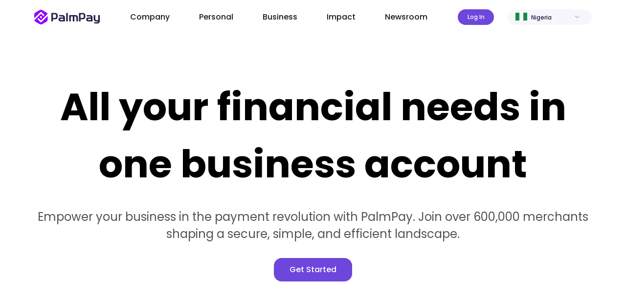

--- FILE ---
content_type: text/html
request_url: https://www.palmpay.com/business/account
body_size: 474
content:
<!DOCTYPE html><html><head><meta charSet="utf-8"/><meta name="viewport" content="width=device-width"/><meta name="next-head-count" content="2"/><link rel="preload" href="/_next/static/css/d9068581f3861311.css" as="style"/><link rel="stylesheet" href="/_next/static/css/d9068581f3861311.css" data-n-g=""/><noscript data-n-css=""></noscript><script defer="" nomodule="" src="/_next/static/chunks/polyfills-5cd94c89d3acac5f.js"></script><script src="/_next/static/chunks/webpack-433139f6ba8e78a5.js" defer=""></script><script src="/_next/static/chunks/framework-568b840ecff66744.js" defer=""></script><script src="/_next/static/chunks/main-a62a32e8fc32fede.js" defer=""></script><script src="/_next/static/chunks/pages/_app-7a501e88c6b1c89d.js" defer=""></script><script src="/_next/static/chunks/pages/business/account-c74dc393afcd229d.js" defer=""></script><script src="/_next/static/4ayB6XnunZv01pzBM6AbL/_buildManifest.js" defer=""></script><script src="/_next/static/4ayB6XnunZv01pzBM6AbL/_ssgManifest.js" defer=""></script><script src="/_next/static/4ayB6XnunZv01pzBM6AbL/_middlewareManifest.js" defer=""></script></head><body><div id="__next"></div><script id="__NEXT_DATA__" type="application/json">{"props":{"pageProps":{}},"page":"/business/account","query":{},"buildId":"4ayB6XnunZv01pzBM6AbL","nextExport":true,"autoExport":true,"isFallback":false,"scriptLoader":[]}</script></body></html>

--- FILE ---
content_type: text/css
request_url: https://www.palmpay.com/_next/static/css/d9068581f3861311.css
body_size: 214
content:
body,html,p{padding:0;margin:0;font-family:Poppins,sans-serif!important}a{color:inherit;text-decoration:none;line-height:100%;vertical-align:middle}*{box-sizing:border-box}.pageWrapper{width:100%;overflow:hidden}.layoutMain{padding-top:70px}@media screen and (max-width:768px){.layoutMain{padding-top:60px}}.bgBlack{background:#1e1e1e!important}.darkBlack{background:#000!important}.colorWhite{color:#fff!important}.colorGrey{color:#9ca2aa!important}.colorBlue{color:#8f00ff!important}.mt28{margin-top:28px}.mt32{margin-top:32px}.mt45{margin-top:45px}.mt48{margin-top:48px}.mt56{margin-top:56px}.mt120{margin-top:120px!important}@media screen and (max-width:768px){.mt120{margin-top:52px!important}}.mt140{margin-top:140px!important}@media screen and (max-width:768px){.mt140{margin-top:52px!important}}.mt160{margin-top:160px}@media screen and (max-width:768px){.mt160{margin-top:80px!important}}.mt200{margin-top:200px}@media screen and (max-width:768px){.mt200{margin-top:130px}}.noTouch{cursor:none!important}

--- FILE ---
content_type: text/css
request_url: https://www.palmpay.com/_next/static/css/6b58d607a080dc40.css
body_size: 1261
content:
.pcNavBar_countryBgBlack__3b914{background:rgba(0,0,0,.3)!important}.pcNavBar_navbarWrapper__1feE-{position:fixed;top:0;left:0;width:100%;height:70px;text-align:center;background:#fff;z-index:99}.pcNavBar_navbarWrapper__1feE- .pcNavBar_navbarContainer__37b6u{position:relative;display:inline-block;width:1140px;margin:0 auto;height:70px;line-height:70px;text-align:left}.pcNavBar_navbarWrapper__1feE- .pcNavBar_logoWrapper__3am4U{cursor:pointer;display:inline-block;position:absolute;top:19px;left:0;width:136px;height:32px;line-height:32px}.pcNavBar_navbarWrapper__1feE- .pcNavBar_countryWrapper__3ErCX{position:absolute;top:19px;right:0;width:172px;height:32px;flex-shrink:0;border-radius:16px;background:#f7f7fb;padding:8px 16px;display:flex;align-items:center;flex-direction:row}.pcNavBar_navbarWrapper__1feE- .pcNavBar_countryWrapper__3ErCX .pcNavBar_countryIcon1__FYizT,.pcNavBar_navbarWrapper__1feE- .pcNavBar_countryWrapper__3ErCX .pcNavBar_countryIcon__1E_Km{display:inline-block;width:24px;position:relative;top:2px}.pcNavBar_navbarWrapper__1feE- .pcNavBar_countryWrapper__3ErCX .pcNavBar_countryIcon1__FYizT{top:5px}.pcNavBar_navbarWrapper__1feE- .pcNavBar_countryWrapper__3ErCX .pcNavBar_countryName__2_oOK{display:inline-block;color:#202046;font-size:12px;font-style:normal;font-weight:500;padding-left:8px}.pcNavBar_navbarWrapper__1feE- .pcNavBar_menuWrapper__2FXrP{margin-left:196px;display:inline-block}.pcNavBar_navbarWrapper__1feE- .pcNavBar_menuWrapper__2FXrP .pcNavBar_menuItem__2ASgY{position:relative;display:inline-block;cursor:pointer;margin-right:60px;color:#18191f;text-align:center;font-size:16px;font-style:normal;font-weight:500;line-height:70px;z-index:102}.pcNavBar_navbarWrapper__1feE- .pcNavBar_menuWrapper__2FXrP .pcNavBar_menuItem__2ASgY .pcNavBar_activeItem__3qcjz{position:absolute;top:66px;width:52px;height:4px;flex-shrink:0;background:#8f00ff}.pcNavBar_navbarWrapper__1feE- .pcNavBar_menuWrapper__2FXrP .pcNavBar_menuItem__2ASgY .pcNavBar_dropDownMenuWrapper__1pmx4{position:absolute;top:70px;width:182px;flex-shrink:0;border-radius:18px;background:#fff;box-shadow:0 10px 20px 0 rgba(0,0,0,.25);text-align:left;margin-top:14px;padding:16px 32px}.pcNavBar_navbarWrapper__1feE- .pcNavBar_menuWrapper__2FXrP .pcNavBar_menuItem__2ASgY .pcNavBar_dropDownMenuWrapper__1pmx4 .pcNavBar_dropDownMenuItem__3QYUi{cursor:pointer;color:#18191f;font-size:14px;font-style:normal;font-weight:400;line-height:normal;padding:16px 0}.pcNavBar_navbarWrapper__1feE- .pcNavBar_dropDownOverlay__24ePv{position:absolute;left:0;top:70px;width:100%;min-height:250px;background:transparent}.pcNavBar_navbarWrapper__1feE- .pcNavBar_overlayWrapper__1sYzl{position:fixed;top:70px;left:0;height:100%;width:100%;background:rgba(0,0,0,.2);backdrop-filter:blur(14px)}.pcNavBar_navbarWrapper__1feE- .pcNavBar_overlayWrapper__1sYzl .pcNavBar_subMenuWrapper__1cg6Y{position:absolute;left:0;top:0;width:100%;min-height:250px;text-align:center;background:#fff}.pcNavBar_navbarWrapper__1feE- .pcNavBar_overlayWrapper__1sYzl .pcNavBar_subMenuWrapper__1cg6Y .pcNavBar_subMenuContanier__Ts5yR{display:inline-block;width:1140px;margin:0 auto;text-align:left}.pcNavBar_navbarWrapper__1feE- .pcNavBar_personalMenu__3hT7L{position:relative;padding:50px 0}.pcNavBar_navbarWrapper__1feE- .pcNavBar_personalMenu__3hT7L .pcNavBar_menuIntroduce__3OlC0{display:inline-block;max-width:255px;padding-right:70px;vertical-align:top}.pcNavBar_navbarWrapper__1feE- .pcNavBar_personalMenu__3hT7L .pcNavBar_menuIntroduce__3OlC0 .pcNavBar_menuTitle__1wpmU{color:#18191f;font-size:22px;font-style:normal;font-weight:600;line-height:30px}.pcNavBar_navbarWrapper__1feE- .pcNavBar_personalMenu__3hT7L .pcNavBar_menuIntroduce__3OlC0 .pcNavBar_menuDesc__2Cv5K{color:#6f7b85;font-size:14px;font-style:normal;font-weight:400;line-height:normal;padding-top:12px}.pcNavBar_navbarWrapper__1feE- .pcNavBar_personalMenu__3hT7L .pcNavBar_menuGroup__2TseU{display:inline-block;min-width:255px;max-width:270px;margin-right:70px;vertical-align:top}.pcNavBar_navbarWrapper__1feE- .pcNavBar_personalMenu__3hT7L .pcNavBar_menuGroup__2TseU .pcNavBar_linkBox__2tHuI .pcNavBar_linkTitle__3UoA2{cursor:pointer;color:#18191f;font-size:18px;font-style:normal;font-weight:500;line-height:normal}.pcNavBar_navbarWrapper__1feE- .pcNavBar_personalMenu__3hT7L .pcNavBar_menuGroup__2TseU .pcNavBar_linkBox__2tHuI .pcNavBar_linkDesc__kSlF8{color:#6f7b85;font-size:14px;font-style:normal;font-weight:400;line-height:normal;padding-top:4px}.pcNavBar_navbarWrapper__1feE- .pcNavBar_personalMenu__3hT7L .pcNavBar_downloadApp__2Dxht{display:inline-block;position:absolute;top:50px;right:0}.pcNavBar_navbarWrapper__1feE- .pcNavBar_businessMenu__zR8aM{padding:32px 0 60px}.pcNavBar_navbarWrapper__1feE- .pcNavBar_businessMenu__zR8aM .pcNavBar_menuIntroduce__3OlC0 .pcNavBar_menuTitle__1wpmU{cursor:pointer;color:#18191f;font-size:22px;font-style:normal;font-weight:600;line-height:30px}.pcNavBar_navbarWrapper__1feE- .pcNavBar_businessMenu__zR8aM .pcNavBar_menuIntroduce__3OlC0 .pcNavBar_menuTitle__1wpmU .pcNavBar_iconArrow__268ab{display:inline-block;width:24px;height:24px;margin-left:12px;vertical-align:middle}.pcNavBar_navbarWrapper__1feE- .pcNavBar_businessMenu__zR8aM .pcNavBar_menuIntroduce__3OlC0 .pcNavBar_menuDesc__2Cv5K{color:#6f7b85;font-size:14px;font-style:normal;font-weight:400;line-height:normal;padding-top:12px}.pcNavBar_navbarWrapper__1feE- .pcNavBar_businessMenu__zR8aM .pcNavBar_groupList__RdPIW{display:flex;justify-content:space-between;margin-top:36px}.pcNavBar_navbarWrapper__1feE- .pcNavBar_businessMenu__zR8aM .pcNavBar_groupList__RdPIW .pcNavBar_menuGroup__2TseU{display:inline-block;min-width:255px;max-width:270px;vertical-align:top}.pcNavBar_navbarWrapper__1feE- .pcNavBar_businessMenu__zR8aM .pcNavBar_groupList__RdPIW .pcNavBar_menuGroup__2TseU .pcNavBar_groupName__19pI2{height:28px;color:#6f7b85;font-size:14px;font-style:normal;font-weight:600;line-height:28px;margin-bottom:16px}.pcNavBar_navbarWrapper__1feE- .pcNavBar_businessMenu__zR8aM .pcNavBar_groupList__RdPIW .pcNavBar_menuGroup__2TseU .pcNavBar_linkBox__2tHuI{position:relative}.pcNavBar_navbarWrapper__1feE- .pcNavBar_businessMenu__zR8aM .pcNavBar_groupList__RdPIW .pcNavBar_menuGroup__2TseU .pcNavBar_linkBox__2tHuI .pcNavBar_linkTitle__3UoA2{cursor:pointer;color:#202046;font-size:18px;font-style:normal;font-weight:500;line-height:normal}.pcNavBar_navbarWrapper__1feE- .pcNavBar_businessMenu__zR8aM .pcNavBar_groupList__RdPIW .pcNavBar_menuGroup__2TseU .pcNavBar_linkBox__2tHuI .pcNavBar_linkDesc__kSlF8{color:#6f7b85;font-size:14px;font-style:normal;font-weight:400;line-height:normal;padding-top:4px}.pcNavBar_navbarWrapper__1feE- .pcNavBar_businessMenu__zR8aM .pcNavBar_groupList__RdPIW .pcNavBar_menuGroup__2TseU .pcNavBar_linkBox__2tHuI .pcNavBar_rightText__g3GX0{display:inline-block;color:#9ca2aa;font-size:10px;font-style:normal;font-weight:500;padding-left:8px;padding-top:0;vertical-align:middle}.pcNavBar_phoneCountryWrapper__P9QMy{position:absolute;top:16px;right:60px;width:60px;height:32px;flex-shrink:0;border-radius:16px;background:#f7f7fb;padding:8px 16px;display:flex;align-items:center;flex-direction:row}.pcNavBar_phoneCountryWrapper__P9QMy .pcNavBar_countryIcon__1E_Km{display:inline-block;width:24px;position:relative;top:2px}.pcNavBar_phoneCountryWrapper__P9QMy .pcNavBar_countryName__2_oOK{display:inline-block;color:#202046;font-size:12px;font-style:normal;font-weight:500;padding-left:8px}.phoneNavBar_navbarWrapper__1Bot-{position:fixed;top:0;left:0;width:100%;height:60px;background:#fff;z-index:99}.phoneNavBar_navbarWrapper__1Bot- .phoneNavBar_navbarContainer__3IqDR{position:relative;display:inline-block;width:100%;height:60px;line-height:60px;text-align:left}.phoneNavBar_navbarWrapper__1Bot- .phoneNavBar_logoWrapper__a6xec{display:inline-block;position:absolute;top:20px;left:16px;width:102px;height:24px;line-height:24px;vertical-align:top}.phoneNavBar_navbarWrapper__1Bot- .phoneNavBar_backIcon__2yqbW{display:inline-block;position:absolute;top:10px;left:16px;width:24px;height:24px;line-height:24px;vertical-align:top}.phoneNavBar_navbarWrapper__1Bot- .phoneNavBar_expandIconWrapper__2cd35{display:inline-block;position:absolute;top:10px;right:16px;width:40px;height:40px;line-height:40px;vertical-align:top}.phoneNavBar_overlayWrapper__2p3Jg{position:fixed;left:0;padding-top:60px;height:100%;width:100%;background:#fff;overflow-x:hidden;overflow-y:auto;z-index:98}.phoneNavBar_overlayWrapper__2p3Jg .phoneNavBar_menuWrapper__31NK8{padding-top:12px}.phoneNavBar_overlayWrapper__2p3Jg .phoneNavBar_menuWrapper__31NK8 .phoneNavBar_menuGroupName__697LZ{color:#6f7b85;font-size:12px;font-style:normal;font-weight:500;line-height:normal;padding-bottom:12px}.phoneNavBar_overlayWrapper__2p3Jg .phoneNavBar_menuWrapper__31NK8 .phoneNavBar_menuTitle__1qTAj{position:relative;color:#18191f;font-size:20px;font-style:normal;font-weight:500;line-height:24px}.phoneNavBar_overlayWrapper__2p3Jg .phoneNavBar_menuWrapper__31NK8 .phoneNavBar_menuTitle__1qTAj .phoneNavBar_iconArrow__1qRf3{display:inline-block;width:24px;height:24px;margin-left:12px;vertical-align:middle}.phoneNavBar_overlayWrapper__2p3Jg .phoneNavBar_menuWrapper__31NK8 .phoneNavBar_menuDesc__2It22{color:#6f7b85;font-size:14px;font-style:normal;font-weight:400;line-height:normal;padding-top:12px}.phoneNavBar_overlayWrapper__2p3Jg .phoneNavBar_menuWrapper__31NK8 .phoneNavBar_menuItem__BFbrD{position:relative;padding:24px 16px}.phoneNavBar_overlayWrapper__2p3Jg .phoneNavBar_menuWrapper__31NK8 .phoneNavBar_menuItem__BFbrD .phoneNavBar_menuIcon__o0IN1{display:inline-block;position:absolute;right:0;width:24px;height:24px}

--- FILE ---
content_type: text/css
request_url: https://www.palmpay.com/_next/static/css/8dbec45a71ad2350.css
body_size: 91
content:
.topCard_topCard__22eaP{background:#fff;text-align:center;padding:90px calc((100% - 1140px)/2) 0}@media screen and (max-width:768px){.topCard_topCard__22eaP{padding:40px 16px 0}}.topCard_topCard__22eaP .topCard_title__2_N8d{display:inline-block;position:relative;max-width:1140px;color:#000;text-align:center;font-size:78px;font-style:normal;font-weight:700;line-height:normal}@media screen and (max-width:768px){.topCard_topCard__22eaP .topCard_title__2_N8d{width:100%;max-width:100%;font-size:36px}}.topCard_topCard__22eaP .topCard_desc__1itAG{position:relative;left:50%;transform:translateX(-50%);max-width:1140px;color:#535353;text-align:center;font-size:24px;font-style:normal;font-weight:400;line-height:normal;padding-top:32px}@media screen and (max-width:768px){.topCard_topCard__22eaP .topCard_desc__1itAG{font-size:14px;padding-top:24px}}.topCard_topCard__22eaP .topCard_btnApply__YtmMj{margin-top:32px;background:#6d46db;color:#fff}

--- FILE ---
content_type: text/css
request_url: https://www.palmpay.com/_next/static/css/5dd9823be63c5b9f.css
body_size: -107
content:
.middleCard_middleCard__JC7pZ{position:relative;background:#fff;text-align:center;padding:160px calc((100% - 1140px)/2) 0}@media screen and (max-width:768px){.middleCard_middleCard__JC7pZ{padding:80px 16px 0}}

--- FILE ---
content_type: text/css
request_url: https://www.palmpay.com/_next/static/css/4828cf5feb57506e.css
body_size: -115
content:
.bottomCard_bottomCard__260Km{position:relative;background:#fff;text-align:center;padding:160px calc((100% - 1140px)/2)}@media screen and (max-width:768px){.bottomCard_bottomCard__260Km{padding:80px 16px}}

--- FILE ---
content_type: text/css
request_url: https://www.palmpay.com/_next/static/css/5700dd332b71b366.css
body_size: 2060
content:
.Footer_footerWrapper__RO0Xb{position:relative}.Footer_footerWrapper__RO0Xb .Footer_footerContent__2tGZs{position:relative;background:#1e1e1e;padding:40px calc((100% - 1140px)/2) 24px;z-index:1}@media screen and (max-width:768px){.Footer_footerWrapper__RO0Xb .Footer_footerContent__2tGZs{padding:16px 16px 32px}}.Footer_footerWrapper__RO0Xb .Footer_footerContent__2tGZs .Footer_linkWrapper__3FQOL{display:flex;justify-content:space-between}@media screen and (max-width:768px){.Footer_footerWrapper__RO0Xb .Footer_footerContent__2tGZs .Footer_linkWrapper__3FQOL{display:block;width:100%;justify-content:unset}.Footer_footerWrapper__RO0Xb .Footer_footerContent__2tGZs .Footer_linkWrapper__3FQOL .Footer_linkBox__gdTzG{padding-top:16px;padding-bottom:32px;border-bottom:1px solid rgba(255,255,255,.1)}}.Footer_footerWrapper__RO0Xb .Footer_footerContent__2tGZs .Footer_linkWrapper__3FQOL .Footer_linkBox__gdTzG .Footer_logo__VvudU{margin-bottom:20px}.Footer_footerWrapper__RO0Xb .Footer_footerContent__2tGZs .Footer_linkWrapper__3FQOL .Footer_linkBox__gdTzG .Footer_bankItem__3Apnf{margin-top:12px}.Footer_footerWrapper__RO0Xb .Footer_footerContent__2tGZs .Footer_linkWrapper__3FQOL .Footer_linkBox__gdTzG .Footer_title__6-HCw{color:#fff;font-size:20px;font-style:normal;font-weight:500;line-height:30px;margin-bottom:12px}@media screen and (max-width:768px){.Footer_footerWrapper__RO0Xb .Footer_footerContent__2tGZs .Footer_linkWrapper__3FQOL .Footer_linkBox__gdTzG .Footer_title__6-HCw{font-size:16px;line-height:normal}}.Footer_footerWrapper__RO0Xb .Footer_footerContent__2tGZs .Footer_linkWrapper__3FQOL .Footer_linkBox__gdTzG .Footer_linkItem__PHXpO{cursor:pointer;color:#d9dbe1;font-size:14px;font-style:normal;font-weight:400;line-height:24px;margin-top:6px;margin-bottom:6px}.Footer_footerWrapper__RO0Xb .Footer_footerContent__2tGZs .Footer_linkWrapper__3FQOL .Footer_linkColumnBox__1k4ae{margin-top:16px;height:100%}@media screen and (max-width:768px){.Footer_footerWrapper__RO0Xb .Footer_footerContent__2tGZs .Footer_linkWrapper__3FQOL .Footer_linkColumnBox__1k4ae{padding-top:16px;border-top:1px solid rgba(255,255,255,.1)}}.Footer_footerWrapper__RO0Xb .Footer_footerContent__2tGZs .Footer_linkWrapper__3FQOL .Footer_linkColumnBox__1k4ae .Footer_logo__VvudU{margin-bottom:20px}.Footer_footerWrapper__RO0Xb .Footer_footerContent__2tGZs .Footer_linkWrapper__3FQOL .Footer_linkColumnBox__1k4ae .Footer_bankItem__3Apnf{margin-top:12px}.Footer_footerWrapper__RO0Xb .Footer_footerContent__2tGZs .Footer_linkWrapper__3FQOL .Footer_linkColumnBox__1k4ae .Footer_innerLinkTitle__33Mzm,.Footer_footerWrapper__RO0Xb .Footer_footerContent__2tGZs .Footer_linkWrapper__3FQOL .Footer_linkColumnBox__1k4ae .Footer_title__6-HCw{color:#fff;font-size:20px;font-style:normal;font-weight:500;line-height:30px;margin-bottom:12px}@media screen and (max-width:768px){.Footer_footerWrapper__RO0Xb .Footer_footerContent__2tGZs .Footer_linkWrapper__3FQOL .Footer_linkColumnBox__1k4ae .Footer_innerLinkTitle__33Mzm,.Footer_footerWrapper__RO0Xb .Footer_footerContent__2tGZs .Footer_linkWrapper__3FQOL .Footer_linkColumnBox__1k4ae .Footer_title__6-HCw{font-size:16px;line-height:normal}}.Footer_footerWrapper__RO0Xb .Footer_footerContent__2tGZs .Footer_linkWrapper__3FQOL .Footer_linkColumnBox__1k4ae .Footer_innerLinkTitle__33Mzm{cursor:pointer}.Footer_footerWrapper__RO0Xb .Footer_footerContent__2tGZs .Footer_linkWrapper__3FQOL .Footer_linkColumnBox__1k4ae .Footer_linkItem__PHXpO{cursor:pointer;color:#d9dbe1;font-size:14px;font-style:normal;font-weight:400;line-height:24px;margin-top:12px}.Footer_footerWrapper__RO0Xb .Footer_footerContent__2tGZs .Footer_socialWrapper__8JH4y{position:relative;text-align:right;top:-12px}@media screen and (max-width:768px){.Footer_footerWrapper__RO0Xb .Footer_footerContent__2tGZs .Footer_socialWrapper__8JH4y{text-align:left;top:0;margin-top:32px}}.Footer_footerWrapper__RO0Xb .Footer_footerContent__2tGZs .Footer_socialWrapper__8JH4y .Footer_socialIcon__2r_xc{display:inline-block;cursor:pointer;margin-left:16px}@media screen and (max-width:768px){.Footer_footerWrapper__RO0Xb .Footer_footerContent__2tGZs .Footer_socialWrapper__8JH4y .Footer_socialIcon__2r_xc{margin-left:0;margin-right:16px}}.Footer_footerWrapper__RO0Xb .Footer_footerBottom__1qAte{position:relative;background:#1e1e1e}@media screen and (max-width:768px){.Footer_footerWrapper__RO0Xb .Footer_footerBottom__1qAte{margin-top:-1px}}.Footer_footerWrapper__RO0Xb .Footer_footerBottom__1qAte .Footer_rights__2lwre{position:relative;color:#d9dbe1;font-size:14px;font-style:normal;font-weight:400;line-height:24px;padding:0 calc((100% - 1140px)/2) 24px}@media screen and (max-width:768px){.Footer_footerWrapper__RO0Xb .Footer_footerBottom__1qAte .Footer_rights__2lwre{padding:0 16px 32px}}.Footer_footerWrapper__RO0Xb .Footer_footerBottom__1qAte .Footer_rightsDesc__32MHL{border-top:1px solid rgba(255,255,255,.1);color:rgba(255,255,255,.3);font-size:14px;font-style:normal;font-weight:400;line-height:173%;padding:20px calc((100% - 1140px)/2) 40px}@media screen and (max-width:768px){.Footer_footerWrapper__RO0Xb .Footer_footerBottom__1qAte .Footer_rightsDesc__32MHL{font-size:12px;padding:20px 0;margin:0 16px}}.Footer_footerWrapper__RO0Xb .Footer_iframe_container__1-oiw{position:fixed;top:100px;left:50%;transform:translate(-50%);width:70%;height:80%;background-color:#fafafa;display:none;z-index:1;padding-top:45px;padding-bottom:15px;border-radius:15px;box-shadow:0 0 10px 5px rgba(0,0,0,.2)}.Footer_footerWrapper__RO0Xb .Footer_iframe_container__1-oiw .Footer_iframe__1mWPJ{width:100%;height:100%;border-radius:15px;border:none;z-index:2}.Footer_footerWrapper__RO0Xb .Footer_iframe_container__1-oiw .Footer_closeIcon__1iyJQ{width:30px;height:30px;position:absolute;top:10px;right:16px;cursor:pointer;z-index:5}.Footer_footerWrapper__RO0Xb .Footer_iframe_container__1-oiw .Footer_title__6-HCw{font-size:24px;font-weight:400;position:absolute;top:-8px;left:30px}.Footer_personalFooter__3Hmdr{position:relative;width:100%;height:120px;background:linear-gradient(91deg,#341d77 -6.56%,#7f46db 106.09%)}@media screen and (max-width:768px){.Footer_personalFooter__3Hmdr{height:auto}}.Footer_personalFooter__3Hmdr .Footer_topBg__3LDVN{position:relative;background:url(/_next/static/media/footerBg.e4fed23a.png) no-repeat;width:100%;height:120px;background-size:100% 100%;line-height:120px;padding:0 calc((100% - 1140px)/2)}@media screen and (max-width:768px){.Footer_personalFooter__3Hmdr .Footer_topBg__3LDVN{background:url(/_next/static/media/footerBgPhone.03aa7242.png) no-repeat;width:100%;height:148px;background-size:100% 100%;line-height:normal;padding:0 16px}}.Footer_personalFooter__3Hmdr .Footer_topBg__3LDVN .Footer_footerContainer__gON2B{position:relative}.Footer_personalFooter__3Hmdr .Footer_topBg__3LDVN .Footer_footerContainer__gON2B .Footer_content__1shg_{color:#fff;font-size:32px;font-style:normal;font-weight:600;display:inline-block;vertical-align:top}@media screen and (max-width:768px){.Footer_personalFooter__3Hmdr .Footer_topBg__3LDVN .Footer_footerContainer__gON2B .Footer_content__1shg_{font-size:20px;padding-top:36px}}.Footer_personalFooter__3Hmdr .Footer_topBg__3LDVN .Footer_footerContainer__gON2B .Footer_content__1shg_ .Footer_count__1SNqd{color:#fff;font-size:40px;font-style:normal;font-weight:900;padding:0 12px;display:inline-block;vertical-align:top}@media screen and (max-width:768px){.Footer_personalFooter__3Hmdr .Footer_topBg__3LDVN .Footer_footerContainer__gON2B .Footer_content__1shg_ .Footer_count__1SNqd{font-size:20px}}.Footer_personalFooter__3Hmdr .Footer_topBg__3LDVN .Footer_footerContainer__gON2B .Footer_downloadApp__1NNH3{display:inline-block;position:absolute;right:0}@media screen and (max-width:768px){.Footer_personalFooter__3Hmdr .Footer_topBg__3LDVN .Footer_footerContainer__gON2B .Footer_downloadApp__1NNH3{display:inline-block;position:relative;left:0;top:12px}}.Footer_businessFooter__3S8z5{position:relative;width:100%;background:linear-gradient(91deg,#3d1c99 -6.56%,#6a35ff 106.09%);padding:60px calc((100% - 1140px)/2) 52px}@media screen and (max-width:768px){.Footer_businessFooter__3S8z5{padding:32px 16px}}.Footer_businessFooter__3S8z5 .Footer_left__1Ll2l{display:inline-block;width:55%;text-align:left;vertical-align:top}@media screen and (max-width:768px){.Footer_businessFooter__3S8z5 .Footer_left__1Ll2l{width:100%}}.Footer_businessFooter__3S8z5 .Footer_left__1Ll2l .Footer_title__6-HCw{color:#fff;font-size:40px;font-style:normal;font-weight:700;line-height:56px}@media screen and (max-width:768px){.Footer_businessFooter__3S8z5 .Footer_left__1Ll2l .Footer_title__6-HCw{font-size:20px;line-height:28px}}.Footer_businessFooter__3S8z5 .Footer_left__1Ll2l .Footer_btnApply__M2I6S{margin-top:24px;background:#ffb800;color:#000;font-weight:600}@media screen and (max-width:768px){.Footer_businessFooter__3S8z5 .Footer_left__1Ll2l .Footer_btnApply__M2I6S{margin-top:12px}}.Footer_businessFooter__3S8z5 .Footer_right__3JTqx{display:inline-block;width:45%;text-align:right;vertical-align:top}@media screen and (max-width:768px){.Footer_businessFooter__3S8z5 .Footer_right__3JTqx{width:100%;text-align:left;margin-top:32px}}.Footer_businessFooter__3S8z5 .Footer_right__3JTqx .Footer_title__6-HCw{color:#fff;font-size:32px;font-style:normal;font-weight:500;line-height:56px}.Footer_businessFooter__3S8z5 .Footer_right__3JTqx .Footer_title__6-HCw span{color:#ffb800}@media screen and (max-width:768px){.Footer_businessFooter__3S8z5 .Footer_right__3JTqx .Footer_title__6-HCw{font-size:18px;line-height:normal}}.Footer_businessFooter__3S8z5 .Footer_right__3JTqx .Footer_downloadApp__1NNH3{margin-top:24px;margin-right:12px}.Footer_applyFooter__2DfLq{position:relative;width:100%;height:240px;background:linear-gradient(91deg,#3d1c99 -6.56%,#6a35ff 106.09%);padding:60px calc((100% - 1140px)/2) 0}@media screen and (max-width:768px){.Footer_applyFooter__2DfLq{padding:32px 16px;height:auto}}.Footer_applyFooter__2DfLq .Footer_container__1j24J{position:relative;display:flex;align-items:space-between}@media screen and (max-width:768px){.Footer_applyFooter__2DfLq .Footer_container__1j24J{display:block}}.Footer_applyFooter__2DfLq .Footer_container__1j24J .Footer_title__6-HCw{position:relative;display:inline-block;max-width:730px;color:#fff;font-size:40px;font-style:normal;font-weight:700;line-height:normal;text-align:left}@media screen and (max-width:768px){.Footer_applyFooter__2DfLq .Footer_container__1j24J .Footer_title__6-HCw{font-size:20px;line-height:28px;text-align:center;left:50%;transform:translateX(-50%)}}.Footer_applyFooter__2DfLq .Footer_container__1j24J .Footer_btnApply__M2I6S{position:absolute;right:0;top:50%;transform:translateY(-50%);background:#ffb800;color:#000;font-weight:600}@media screen and (max-width:768px){.Footer_applyFooter__2DfLq .Footer_container__1j24J .Footer_btnApply__M2I6S{position:relative;margin-top:12px;top:0;left:50%;transform:translateX(-50%)}}.Footer_tzApplyFooter__2684-{position:relative;width:100%;height:240px;background:linear-gradient(91deg,#3d1c99 -6.56%,#6a35ff 106.09%);display:flex;flex-direction:column;justify-content:center;align-items:center}@media screen and (max-width:768px){.Footer_tzApplyFooter__2684-{padding:32px 16px;height:auto}}.Footer_tzApplyFooter__2684- .Footer_container__1j24J{position:relative;display:flex;flex-direction:column;justify-content:center;align-items:center}@media screen and (max-width:768px){.Footer_tzApplyFooter__2684- .Footer_container__1j24J{display:block}}.Footer_tzApplyFooter__2684- .Footer_container__1j24J .Footer_title__6-HCw{position:relative;display:inline-block;color:#fff;font-size:40px;font-style:normal;font-weight:700;line-height:normal;text-align:left}@media screen and (max-width:768px){.Footer_tzApplyFooter__2684- .Footer_container__1j24J .Footer_title__6-HCw{font-size:20px;line-height:28px;text-align:center;left:50%;transform:translateX(-50%)}}.Footer_tzApplyFooter__2684- .Footer_container__1j24J .Footer_btnApply__M2I6S{color:#000;margin-top:25px;background:#ffb800}@media screen and (max-width:768px){.Footer_tzApplyFooter__2684- .Footer_container__1j24J .Footer_btnApply__M2I6S{position:relative;top:0;left:50%;transform:translateX(-50%)}}.Footer_ghApplyFooter__1B5WN{position:relative;width:100%;height:240px;background:linear-gradient(91deg,#3d1c99 -6.56%,#6a35ff 106.09%);display:flex;flex-direction:column;justify-content:center;align-items:center}@media screen and (max-width:768px){.Footer_ghApplyFooter__1B5WN{padding:32px 16px;height:auto}}.Footer_ghApplyFooter__1B5WN .Footer_container__1j24J{position:relative;display:flex;flex-direction:column;justify-content:center;align-items:center}@media screen and (max-width:768px){.Footer_ghApplyFooter__1B5WN .Footer_container__1j24J{display:block}}.Footer_ghApplyFooter__1B5WN .Footer_container__1j24J .Footer_title__6-HCw{position:relative;display:inline-block;color:#fff;font-size:40px;font-style:normal;font-weight:700;line-height:normal;text-align:left}@media screen and (max-width:768px){.Footer_ghApplyFooter__1B5WN .Footer_container__1j24J .Footer_title__6-HCw{font-size:20px;line-height:28px;text-align:center;left:50%;transform:translateX(-50%)}}.Footer_ghApplyFooter__1B5WN .Footer_container__1j24J .Footer_btnContainer__2wZAx{display:flex;align-items:center;justify-content:center;margin-top:15px;flex-wrap:wrap}.Footer_ghApplyFooter__1B5WN .Footer_container__1j24J .Footer_btnContainer__2wZAx .Footer_btnApply__M2I6S{color:#000;background:#ffb800;margin-top:10px}.Footer_ghApplyFooter__1B5WN .Footer_container__1j24J .Footer_btnContainer__2wZAx .Footer_contactSalesText__2dvC7{margin-left:10px;color:#fff;margin-top:10px;cursor:pointer}.Footer_mediaFooter__TcSwi{position:relative;width:100%;height:120px;background:linear-gradient(91deg,#341d77 -6.56%,#c646db 106.09%)}@media screen and (max-width:768px){.Footer_mediaFooter__TcSwi{height:auto}}.Footer_mediaFooter__TcSwi .Footer_topBg__3LDVN{position:relative;background:url(/_next/static/media/footerBg.e4fed23a.png) no-repeat;width:100%;height:120px;background-size:100% 100%;line-height:120px;padding:0 calc((100% - 1140px)/2)}@media screen and (max-width:768px){.Footer_mediaFooter__TcSwi .Footer_topBg__3LDVN{background:url(/_next/static/media/footerBgPhone.03aa7242.png) no-repeat;width:100%;height:148px;background-size:100% 100%;line-height:normal;padding:0 16px}}.Footer_mediaFooter__TcSwi .Footer_topBg__3LDVN .Footer_footerContainer__gON2B{position:relative}.Footer_mediaFooter__TcSwi .Footer_topBg__3LDVN .Footer_footerContainer__gON2B .Footer_title__6-HCw{display:inline-block;color:#fff;font-size:32px;font-style:normal;font-weight:700;line-height:120px;vertical-align:middle}@media screen and (max-width:768px){.Footer_mediaFooter__TcSwi .Footer_topBg__3LDVN .Footer_footerContainer__gON2B .Footer_title__6-HCw{font-size:16px;padding-top:12px;line-height:normal}}.Footer_mediaFooter__TcSwi .Footer_topBg__3LDVN .Footer_footerContainer__gON2B .Footer_desc__Z-G7x{width:670px;color:#fff;font-size:18px;font-style:normal;font-weight:400;line-height:normal;margin-left:24px;vertical-align:middle}@media screen and (max-width:768px){.Footer_mediaFooter__TcSwi .Footer_topBg__3LDVN .Footer_footerContainer__gON2B .Footer_desc__Z-G7x{width:unset;font-size:12px;padding-top:12px;margin-left:12px}}.Footer_mediaFooter__TcSwi .Footer_topBg__3LDVN .Footer_footerContainer__gON2B .Footer_btnDownload__2mhna{display:inline-block;position:absolute;top:50%;right:0;transform:translateY(-50%);background:#fff;color:#1e1e1e;font-size:16px;font-style:normal;font-weight:400}@media screen and (max-width:768px){.Footer_mediaFooter__TcSwi .Footer_topBg__3LDVN .Footer_footerContainer__gON2B .Footer_btnDownload__2mhna{display:inline-block;position:relative;top:12px;left:50%;transform:translateX(-50%)}}.Footer_mediaFooter__TcSwi .Footer_mediaFooterContainer__2VnwC{position:relative;display:flex;flex-direction:row;line-height:1;width:100%}.Footer_mediaFooter__TcSwi .Footer_mediaFooterContainer__2VnwC .Footer_title__6-HCw{display:inline-block;color:#fff;font-size:32px;font-style:normal;font-weight:700;line-height:120px;vertical-align:middle;display:flex;flex:1;max-width:1100px}@media screen and (max-width:768px){.Footer_mediaFooter__TcSwi .Footer_mediaFooterContainer__2VnwC .Footer_title__6-HCw{font-size:16px;padding-top:12px;line-height:normal;width:300px}}.Footer_mediaFooter__TcSwi .Footer_mediaFooterContainer__2VnwC .Footer_desc__Z-G7x{max-width:670px!important;position:relative;top:36px;color:#fff;font-size:18px;font-style:normal;font-weight:400;line-height:normal;margin-left:24px;vertical-align:middle}@media screen and (max-width:768px){.Footer_mediaFooter__TcSwi .Footer_mediaFooterContainer__2VnwC .Footer_desc__Z-G7x{width:unset;font-size:12px;padding-top:12px;margin-left:12px;top:0}}.Footer_mediaFooter__TcSwi .Footer_mediaFooterContainer__2VnwC .Footer_btnDownload__2mhna{display:inline-block;cursor:pointer;font-size:16px;width:207px;height:48px;font-style:normal;padding:8px 18px;border-radius:16px;background:#fff;color:#1e1e1e;text-align:center;line-height:48px;display:flex;align-items:center;justify-content:center;position:relative;top:36px;font-weight:400}@media screen and (max-width:768px){.Footer_mediaFooter__TcSwi .Footer_mediaFooterContainer__2VnwC .Footer_btnDownload__2mhna{display:inline-block;position:relative;top:0;left:50%;width:60px;height:48px}}

--- FILE ---
content_type: text/css
request_url: https://www.palmpay.com/_next/static/css/ae6acf400c28a832.css
body_size: 963
content:
.pcNavBar_countryBgBlack__3b914{background:rgba(0,0,0,.3)!important}.pcNavBar_navbarWrapper__1feE-{position:fixed;top:0;left:0;width:100%;height:70px;text-align:center;background:#fff;z-index:99}.pcNavBar_navbarWrapper__1feE- .pcNavBar_navbarContainer__37b6u{position:relative;display:inline-block;width:1140px;margin:0 auto;height:70px;line-height:70px;text-align:left}.pcNavBar_navbarWrapper__1feE- .pcNavBar_logoWrapper__3am4U{cursor:pointer;display:inline-block;position:absolute;top:19px;left:0;width:136px;height:32px;line-height:32px}.pcNavBar_navbarWrapper__1feE- .pcNavBar_countryWrapper__3ErCX{position:absolute;top:19px;right:0;width:172px;height:32px;flex-shrink:0;border-radius:16px;background:#f7f7fb;padding:8px 16px;display:flex;align-items:center;flex-direction:row}.pcNavBar_navbarWrapper__1feE- .pcNavBar_countryWrapper__3ErCX .pcNavBar_countryIcon1__FYizT,.pcNavBar_navbarWrapper__1feE- .pcNavBar_countryWrapper__3ErCX .pcNavBar_countryIcon__1E_Km{display:inline-block;width:24px;position:relative;top:2px}.pcNavBar_navbarWrapper__1feE- .pcNavBar_countryWrapper__3ErCX .pcNavBar_countryIcon1__FYizT{top:5px}.pcNavBar_navbarWrapper__1feE- .pcNavBar_countryWrapper__3ErCX .pcNavBar_countryName__2_oOK{display:inline-block;color:#202046;font-size:12px;font-style:normal;font-weight:500;padding-left:8px}.pcNavBar_navbarWrapper__1feE- .pcNavBar_menuWrapper__2FXrP{margin-left:196px;display:inline-block}.pcNavBar_navbarWrapper__1feE- .pcNavBar_menuWrapper__2FXrP .pcNavBar_menuItem__2ASgY{position:relative;display:inline-block;cursor:pointer;margin-right:60px;color:#18191f;text-align:center;font-size:16px;font-style:normal;font-weight:500;line-height:70px;z-index:102}.pcNavBar_navbarWrapper__1feE- .pcNavBar_menuWrapper__2FXrP .pcNavBar_menuItem__2ASgY .pcNavBar_activeItem__3qcjz{position:absolute;top:66px;width:52px;height:4px;flex-shrink:0;background:#8f00ff}.pcNavBar_navbarWrapper__1feE- .pcNavBar_menuWrapper__2FXrP .pcNavBar_menuItem__2ASgY .pcNavBar_dropDownMenuWrapper__1pmx4{position:absolute;top:70px;width:182px;flex-shrink:0;border-radius:18px;background:#fff;box-shadow:0 10px 20px 0 rgba(0,0,0,.25);text-align:left;margin-top:14px;padding:16px 32px}.pcNavBar_navbarWrapper__1feE- .pcNavBar_menuWrapper__2FXrP .pcNavBar_menuItem__2ASgY .pcNavBar_dropDownMenuWrapper__1pmx4 .pcNavBar_dropDownMenuItem__3QYUi{cursor:pointer;color:#18191f;font-size:14px;font-style:normal;font-weight:400;line-height:normal;padding:16px 0}.pcNavBar_navbarWrapper__1feE- .pcNavBar_dropDownOverlay__24ePv{position:absolute;left:0;top:70px;width:100%;min-height:250px;background:transparent}.pcNavBar_navbarWrapper__1feE- .pcNavBar_overlayWrapper__1sYzl{position:fixed;top:70px;left:0;height:100%;width:100%;background:rgba(0,0,0,.2);backdrop-filter:blur(14px)}.pcNavBar_navbarWrapper__1feE- .pcNavBar_overlayWrapper__1sYzl .pcNavBar_subMenuWrapper__1cg6Y{position:absolute;left:0;top:0;width:100%;min-height:250px;text-align:center;background:#fff}.pcNavBar_navbarWrapper__1feE- .pcNavBar_overlayWrapper__1sYzl .pcNavBar_subMenuWrapper__1cg6Y .pcNavBar_subMenuContanier__Ts5yR{display:inline-block;width:1140px;margin:0 auto;text-align:left}.pcNavBar_navbarWrapper__1feE- .pcNavBar_personalMenu__3hT7L{position:relative;padding:50px 0}.pcNavBar_navbarWrapper__1feE- .pcNavBar_personalMenu__3hT7L .pcNavBar_menuIntroduce__3OlC0{display:inline-block;max-width:255px;padding-right:70px;vertical-align:top}.pcNavBar_navbarWrapper__1feE- .pcNavBar_personalMenu__3hT7L .pcNavBar_menuIntroduce__3OlC0 .pcNavBar_menuTitle__1wpmU{color:#18191f;font-size:22px;font-style:normal;font-weight:600;line-height:30px}.pcNavBar_navbarWrapper__1feE- .pcNavBar_personalMenu__3hT7L .pcNavBar_menuIntroduce__3OlC0 .pcNavBar_menuDesc__2Cv5K{color:#6f7b85;font-size:14px;font-style:normal;font-weight:400;line-height:normal;padding-top:12px}.pcNavBar_navbarWrapper__1feE- .pcNavBar_personalMenu__3hT7L .pcNavBar_menuGroup__2TseU{display:inline-block;min-width:255px;max-width:270px;margin-right:70px;vertical-align:top}.pcNavBar_navbarWrapper__1feE- .pcNavBar_personalMenu__3hT7L .pcNavBar_menuGroup__2TseU .pcNavBar_linkBox__2tHuI .pcNavBar_linkTitle__3UoA2{cursor:pointer;color:#18191f;font-size:18px;font-style:normal;font-weight:500;line-height:normal}.pcNavBar_navbarWrapper__1feE- .pcNavBar_personalMenu__3hT7L .pcNavBar_menuGroup__2TseU .pcNavBar_linkBox__2tHuI .pcNavBar_linkDesc__kSlF8{color:#6f7b85;font-size:14px;font-style:normal;font-weight:400;line-height:normal;padding-top:4px}.pcNavBar_navbarWrapper__1feE- .pcNavBar_personalMenu__3hT7L .pcNavBar_downloadApp__2Dxht{display:inline-block;position:absolute;top:50px;right:0}.pcNavBar_navbarWrapper__1feE- .pcNavBar_businessMenu__zR8aM{padding:32px 0 60px}.pcNavBar_navbarWrapper__1feE- .pcNavBar_businessMenu__zR8aM .pcNavBar_menuIntroduce__3OlC0 .pcNavBar_menuTitle__1wpmU{cursor:pointer;color:#18191f;font-size:22px;font-style:normal;font-weight:600;line-height:30px}.pcNavBar_navbarWrapper__1feE- .pcNavBar_businessMenu__zR8aM .pcNavBar_menuIntroduce__3OlC0 .pcNavBar_menuTitle__1wpmU .pcNavBar_iconArrow__268ab{display:inline-block;width:24px;height:24px;margin-left:12px;vertical-align:middle}.pcNavBar_navbarWrapper__1feE- .pcNavBar_businessMenu__zR8aM .pcNavBar_menuIntroduce__3OlC0 .pcNavBar_menuDesc__2Cv5K{color:#6f7b85;font-size:14px;font-style:normal;font-weight:400;line-height:normal;padding-top:12px}.pcNavBar_navbarWrapper__1feE- .pcNavBar_businessMenu__zR8aM .pcNavBar_groupList__RdPIW{display:flex;justify-content:space-between;margin-top:36px}.pcNavBar_navbarWrapper__1feE- .pcNavBar_businessMenu__zR8aM .pcNavBar_groupList__RdPIW .pcNavBar_menuGroup__2TseU{display:inline-block;min-width:255px;max-width:270px;vertical-align:top}.pcNavBar_navbarWrapper__1feE- .pcNavBar_businessMenu__zR8aM .pcNavBar_groupList__RdPIW .pcNavBar_menuGroup__2TseU .pcNavBar_groupName__19pI2{height:28px;color:#6f7b85;font-size:14px;font-style:normal;font-weight:600;line-height:28px;margin-bottom:16px}.pcNavBar_navbarWrapper__1feE- .pcNavBar_businessMenu__zR8aM .pcNavBar_groupList__RdPIW .pcNavBar_menuGroup__2TseU .pcNavBar_linkBox__2tHuI{position:relative}.pcNavBar_navbarWrapper__1feE- .pcNavBar_businessMenu__zR8aM .pcNavBar_groupList__RdPIW .pcNavBar_menuGroup__2TseU .pcNavBar_linkBox__2tHuI .pcNavBar_linkTitle__3UoA2{cursor:pointer;color:#202046;font-size:18px;font-style:normal;font-weight:500;line-height:normal}.pcNavBar_navbarWrapper__1feE- .pcNavBar_businessMenu__zR8aM .pcNavBar_groupList__RdPIW .pcNavBar_menuGroup__2TseU .pcNavBar_linkBox__2tHuI .pcNavBar_linkDesc__kSlF8{color:#6f7b85;font-size:14px;font-style:normal;font-weight:400;line-height:normal;padding-top:4px}.pcNavBar_navbarWrapper__1feE- .pcNavBar_businessMenu__zR8aM .pcNavBar_groupList__RdPIW .pcNavBar_menuGroup__2TseU .pcNavBar_linkBox__2tHuI .pcNavBar_rightText__g3GX0{display:inline-block;color:#9ca2aa;font-size:10px;font-style:normal;font-weight:500;padding-left:8px;padding-top:0;vertical-align:middle}.pcNavBar_phoneCountryWrapper__P9QMy{position:absolute;top:16px;right:60px;width:60px;height:32px;flex-shrink:0;border-radius:16px;background:#f7f7fb;padding:8px 16px;display:flex;align-items:center;flex-direction:row}.pcNavBar_phoneCountryWrapper__P9QMy .pcNavBar_countryIcon__1E_Km{display:inline-block;width:24px;position:relative;top:2px}.pcNavBar_phoneCountryWrapper__P9QMy .pcNavBar_countryName__2_oOK{display:inline-block;color:#202046;font-size:12px;font-style:normal;font-weight:500;padding-left:8px}

--- FILE ---
content_type: text/css
request_url: https://www.palmpay.com/_next/static/css/36392e9ac90a68b1.css
body_size: 53
content:
.ImageCard_imageCardWrapper__37Fgs{position:relative;text-align:left}.ImageCard_imageCardWrapper__37Fgs .ImageCard_title__LPras{text-align:left;color:#18191f;font-size:48px;font-style:normal;font-weight:600;line-height:64px}@media screen and (max-width:768px){.ImageCard_imageCardWrapper__37Fgs .ImageCard_title__LPras{font-size:28px;line-height:normal}}.ImageCard_imageCardWrapper__37Fgs .ImageCard_desc__pJsaG,.ImageCard_imageCardWrapper__37Fgs .ImageCard_descArr__1Rb05{text-align:left;color:#18191f;font-size:24px;font-style:normal;font-weight:400;line-height:32px;padding-top:32px}@media screen and (max-width:768px){.ImageCard_imageCardWrapper__37Fgs .ImageCard_desc__pJsaG,.ImageCard_imageCardWrapper__37Fgs .ImageCard_descArr__1Rb05{font-size:14px;line-height:normal;padding-top:20px}}.ImageCard_imageCardWrapper__37Fgs .ImageCard_descArr__1Rb05{padding-top:8px}.ImageCard_imageCardWrapper__37Fgs .ImageCard_imageBox__1oaOg{width:100%;border-radius:18px;margin-top:80px;overflow:hidden}@media screen and (max-width:768px){.ImageCard_imageCardWrapper__37Fgs .ImageCard_imageBox__1oaOg{border-radius:8px;margin-top:32px}}

--- FILE ---
content_type: text/css
request_url: https://www.palmpay.com/_next/static/css/03731e2bdfd916c5.css
body_size: 16
content:
.Button_buttonWrapper__2jMX0{display:inline-block;height:48px;line-height:48px;border-radius:16px;background:#6d46db;color:#fff;text-align:center;font-size:16px;font-style:normal;font-weight:500;padding:0 32px;cursor:pointer}@media screen and (max-width:768px){.Button_buttonWrapper__2jMX0{border-radius:12px;font-size:12px;font-weight:500;height:40px;line-height:40px}}

--- FILE ---
content_type: text/css
request_url: https://www.palmpay.com/_next/static/css/a0034d9daf750585.css
body_size: 142
content:
.Card_cardWrapper__x4ziY{display:flex;position:relative;width:100%;height:500px;border-radius:18px;background:#f7f7fb;text-align:left;overflow:hidden}@media screen and (max-width:768px){.Card_cardWrapper__x4ziY{position:relative;display:inline-block;height:auto}}.Card_cardImage__3FAv1{width:500px;height:100%}@media screen and (max-width:768px){.Card_cardImage__3FAv1{position:absolute;top:0;left:0;width:100%;height:auto}}.Card_cardContent__2BMbo{position:relative;width:calc(100% - 500px);height:500px;padding:80px 60px 0}@media screen and (max-width:768px){.Card_cardContent__2BMbo{width:100%;height:auto;padding:calc(100% + 32px) 16px 32px}}.Card_cardTitle__3yjzg{max-width:520px;color:#1e1e1e;font-size:40px;font-style:normal;font-weight:600;line-height:56px}@media screen and (max-width:768px){.Card_cardTitle__3yjzg{font-size:24px;line-height:normal}}.Card_cardParagraph__Qf3If{max-width:520px;color:#1e1e1e;font-size:20px;font-style:normal;font-weight:400;line-height:32px;padding-top:32px}@media screen and (max-width:768px){.Card_cardParagraph__Qf3If{font-size:14px;line-height:normal;padding-top:20px}}.Card_cardParagraph__Qf3If p{color:#18191f}.Card_linkWrapper__2hWsC{transition:all .3s ease-in-out}

--- FILE ---
content_type: application/javascript
request_url: https://www.palmpay.com/_next/static/chunks/8953.45333b673ec101e6.js
body_size: 55
content:
(self.webpackChunk_N_E=self.webpackChunk_N_E||[]).push([[8953,6641],{68953:function(a,r,c){"use strict";c.r(r);c(67294);var e=c(30299),_=c.n(e),d=c(85893);r.default=function(a){var r=a.children,c=a.className,e="".concat(_().cardParagraph," ").concat(c);return(0,d.jsx)("div",{className:e,children:r})}},30299:function(a){a.exports={cardWrapper:"Card_cardWrapper__x4ziY",cardImage:"Card_cardImage__3FAv1",cardContent:"Card_cardContent__2BMbo",cardTitle:"Card_cardTitle__3yjzg",cardParagraph:"Card_cardParagraph__Qf3If",linkWrapper:"Card_linkWrapper__2hWsC"}}}]);

--- FILE ---
content_type: application/javascript
request_url: https://www.palmpay.com/_next/static/chunks/main-a62a32e8fc32fede.js
body_size: 64224
content:
(self.webpackChunk_N_E=self.webpackChunk_N_E||[]).push([[179],{60400:function(){"trimStart"in String.prototype||(String.prototype.trimStart=String.prototype.trimLeft),"trimEnd"in String.prototype||(String.prototype.trimEnd=String.prototype.trimRight),"description"in Symbol.prototype||Object.defineProperty(Symbol.prototype,"description",{configurable:!0,get:function(){var e=/\((.*)\)/.exec(this.toString());return e?e[1]:void 0}}),Array.prototype.flat||(Array.prototype.flat=function(e,t){return t=this.concat.apply([],this),e>1&&t.some(Array.isArray)?t.flat(e-1):t},Array.prototype.flatMap=function(e,t){return this.map(e,t).flat()}),Promise.prototype.finally||(Promise.prototype.finally=function(e){if("function"!=typeof e)return this.then(e,e);var t=this.constructor||Promise;return this.then((function(n){return t.resolve(e()).then((function(){return n}))}),(function(n){return t.resolve(e()).then((function(){throw n}))}))})},2575:function(e,t,n){(function(){"use strict";var e;function t(e){var t=0;return function(){return t<e.length?{done:!1,value:e[t++]}:{done:!0}}}var r="function"==typeof Object.defineProperties?Object.defineProperty:function(e,t,n){return e==Array.prototype||e==Object.prototype||(e[t]=n.value),e};var o,i=function(e){e=["object"==typeof globalThis&&globalThis,e,"object"==typeof window&&window,"object"==typeof self&&self,"object"==typeof n.g&&n.g];for(var t=0;t<e.length;++t){var r=e[t];if(r&&r.Math==Math)return r}throw Error("Cannot find global object")}(this);function a(e,t){if(t)e:{var n=i;e=e.split(".");for(var o=0;o<e.length-1;o++){var a=e[o];if(!(a in n))break e;n=n[a]}(t=t(o=n[e=e[e.length-1]]))!=o&&null!=t&&r(n,e,{configurable:!0,writable:!0,value:t})}}function s(e){return(e={next:e})[Symbol.iterator]=function(){return this},e}function u(e){var n="undefined"!=typeof Symbol&&Symbol.iterator&&e[Symbol.iterator];return n?n.call(e):{next:t(e)}}function c(e){if(!(e instanceof Array)){e=u(e);for(var t,n=[];!(t=e.next()).done;)n.push(t.value);e=n}return e}if(a("Symbol",(function(e){function t(e,t){this.g=e,r(this,"description",{configurable:!0,writable:!0,value:t})}if(e)return e;t.prototype.toString=function(){return this.g};var n=0;return function e(r){if(this instanceof e)throw new TypeError("Symbol is not a constructor");return new t("jscomp_symbol_"+(r||"")+"_"+n++,r)}})),a("Symbol.iterator",(function(e){if(e)return e;e=Symbol("Symbol.iterator");for(var n="Array Int8Array Uint8Array Uint8ClampedArray Int16Array Uint16Array Int32Array Uint32Array Float32Array Float64Array".split(" "),o=0;o<n.length;o++){var a=i[n[o]];"function"===typeof a&&"function"!=typeof a.prototype[e]&&r(a.prototype,e,{configurable:!0,writable:!0,value:function(){return s(t(this))}})}return e})),"function"==typeof Object.setPrototypeOf)o=Object.setPrototypeOf;else{var l;e:{var h={};try{h.__proto__={a:!0},l=h.a;break e}catch(Zr){}l=!1}o=l?function(e,t){if(e.__proto__=t,e.__proto__!==t)throw new TypeError(e+" is not extensible");return e}:null}var d=o;function f(){this.u=!1,this.h=null,this.Oa=void 0,this.g=1,this.ea=0,this.i=null}function p(e){if(e.u)throw new TypeError("Generator is already running");e.u=!0}function v(e,t){e.i={ab:t,fb:!0},e.g=e.ea}function m(e,t){return e.g=3,{value:t}}function y(e){this.g=new f,this.h=e}function _(e,t,n,r){try{var o=t.call(e.g.h,n);if(!(o instanceof Object))throw new TypeError("Iterator result "+o+" is not an object");if(!o.done)return e.g.u=!1,o;var i=o.value}catch(a){return e.g.h=null,v(e.g,a),g(e)}return e.g.h=null,r.call(e.g,i),g(e)}function g(e){for(;e.g.g;)try{var t=e.h(e.g);if(t)return e.g.u=!1,{value:t.value,done:!1}}catch(n){e.g.Oa=void 0,v(e.g,n)}if(e.g.u=!1,e.g.i){if(t=e.g.i,e.g.i=null,t.fb)throw t.ab;return{value:t.return,done:!0}}return{value:void 0,done:!0}}function b(e){this.next=function(t){return p(e.g),e.g.h?t=_(e,e.g.h.next,t,e.g.O):(e.g.O(t),t=g(e)),t},this.throw=function(t){return p(e.g),e.g.h?t=_(e,e.g.h.throw,t,e.g.O):(v(e.g,t),t=g(e)),t},this.return=function(t){return function(e,t){p(e.g);var n=e.g.h;return n?_(e,"return"in n?n.return:function(e){return{value:e,done:!0}},t,e.g.return):(e.g.return(t),g(e))}(e,t)},this[Symbol.iterator]=function(){return this}}function w(e,t){return t=new b(new y(t)),d&&e.prototype&&d(t,e.prototype),t}f.prototype.O=function(e){this.Oa=e},f.prototype.return=function(e){this.i={return:e},this.g=this.ea},Array.from||(Array.from=function(e){return[].slice.call(e)}),Object.assign||(Object.assign=function(e){for(var t,n=[].slice.call(arguments,1),r=0;r<n.length;r++)if(t=n[r])for(var o=e,i=Object.keys(t),a=0;a<i.length;a++){var s=i[a];o[s]=t[s]}return e});var E=setTimeout;function S(){}function C(e){if(!(this instanceof C))throw new TypeError("Promises must be constructed via new");if("function"!==typeof e)throw new TypeError("not a function");this.N=0,this.Ha=!1,this.I=void 0,this.ba=[],M(e,this)}function N(e,t){for(;3===e.N;)e=e.I;0===e.N?e.ba.push(t):(e.Ha=!0,D((function(){var n=1===e.N?t.hb:t.ib;if(null===n)(1===e.N?x:O)(t.promise,e.I);else{try{var r=n(e.I)}catch(o){return void O(t.promise,o)}x(t.promise,r)}})))}function x(e,t){try{if(t===e)throw new TypeError("A promise cannot be resolved with itself.");if(t&&("object"===typeof t||"function"===typeof t)){var n=t.then;if(t instanceof C)return e.N=3,e.I=t,void T(e);if("function"===typeof n)return void M(function(e,t){return function(){e.apply(t,arguments)}}(n,t),e)}e.N=1,e.I=t,T(e)}catch(r){O(e,r)}}function O(e,t){e.N=2,e.I=t,T(e)}function T(e){2===e.N&&0===e.ba.length&&D((function(){e.Ha||"undefined"!==typeof console&&console&&console.warn("Possible Unhandled Promise Rejection:",e.I)}));for(var t=0,n=e.ba.length;t<n;t++)N(e,e.ba[t]);e.ba=null}function P(e,t,n){this.hb="function"===typeof e?e:null,this.ib="function"===typeof t?t:null,this.promise=n}function M(e,t){var n=!1;try{e((function(e){n||(n=!0,x(t,e))}),(function(e){n||(n=!0,O(t,e))}))}catch(r){n||(n=!0,O(t,r))}}function L(e){return e&&"object"===typeof e&&e.constructor===C?e:new C((function(t){t(e)}))}C.prototype.catch=function(e){return this.then(null,e)},C.prototype.then=function(e,t){var n=new this.constructor(S);return N(this,new P(e,t,n)),n},C.prototype.finally=function(e){var t=this.constructor;return this.then((function(n){return t.resolve(e()).then((function(){return n}))}),(function(n){return t.resolve(e()).then((function(){return t.reject(n)}))}))};var D="function"===typeof setImmediate&&function(e){setImmediate(e)}||function(e){E(e,0)};if(!window.Promise){window.Promise=C,C.prototype.then=C.prototype.then,C.all=function(e){return new C((function(t,n){function r(e,a){try{if(a&&("object"===typeof a||"function"===typeof a)){var s=a.then;if("function"===typeof s)return void s.call(a,(function(t){r(e,t)}),n)}o[e]=a,0===--i&&t(o)}catch(u){n(u)}}if(!e||"undefined"===typeof e.length)return n(new TypeError("Promise.all accepts an array"));var o=Array.prototype.slice.call(e);if(0===o.length)return t([]);for(var i=o.length,a=0;a<o.length;a++)r(a,o[a])}))},C.race=function(e){return new C((function(t,n){if(!e||"undefined"===typeof e.length)return n(new TypeError("Promise.race accepts an array"));for(var r=0,o=e.length;r<o;r++)L(e[r]).then(t,n)}))},C.resolve=L,C.reject=function(e){return new C((function(t,n){n(e)}))};var A=document.createTextNode(""),R=[];new MutationObserver((function(){for(var e=R.length,t=0;t<e;t++)R[t]();R.splice(0,e)})).observe(A,{characterData:!0}),D=function(e){R.push(e),A.textContent=0<A.textContent.length?"":"a"}}!function(e,t){if(!(t in e)){var r=typeof n.g===typeof r?window:n.g,o=0,i=String(Math.random()),a="__\x01symbol@@"+i,s=e.getOwnPropertyNames,u=e.getOwnPropertyDescriptor,c=e.create,l=e.keys,h=e.freeze||e,d=e.defineProperty,f=e.defineProperties,p=u(e,"getOwnPropertyNames"),v=e.prototype,m=v.hasOwnProperty,y=v.propertyIsEnumerable,_=v.toString,g=function(e,t,n){m.call(e,a)||d(e,a,{enumerable:!1,configurable:!1,writable:!1,value:{}}),e[a]["@@"+t]=n},b=function(e,t){var n=c(e);return s(t).forEach((function(e){C.call(t,e)&&M(n,e,t[e])})),n},w=function(){},E=function(e){return e!=a&&!m.call(O,e)},S=function(e){return e!=a&&m.call(O,e)},C=function(e){var t=String(e);return S(t)?m.call(this,t)&&!!this[a]&&this[a]["@@"+t]:y.call(this,e)},N=function(t){return d(v,t,{enumerable:!1,configurable:!0,get:w,set:function(e){D(this,t,{enumerable:!1,configurable:!0,writable:!0,value:e}),g(this,t,!0)}}),O[t]=d(e(t),"constructor",T),h(O[t])},x=function e(t){if(this instanceof e)throw new TypeError("Symbol is not a constructor");return N("__\x01symbol:".concat(t||"",i,++o))},O=c(null),T={value:x},P=function(e){return O[e]},M=function(e,t,n){var r=String(t);if(S(r)){if(t=D,n.enumerable){var o=c(n);o.enumerable=!1}else o=n;t(e,r,o),g(e,r,!!n.enumerable)}else d(e,t,n);return e},L=function(e){return s(e).filter(S).map(P)};p.value=M,d(e,"defineProperty",p),p.value=L,d(e,t,p),p.value=function(e){return s(e).filter(E)},d(e,"getOwnPropertyNames",p),p.value=function(e,t){var n=L(t);return n.length?l(t).concat(n).forEach((function(n){C.call(t,n)&&M(e,n,t[n])})):f(e,t),e},d(e,"defineProperties",p),p.value=C,d(v,"propertyIsEnumerable",p),p.value=x,d(r,"Symbol",p),p.value=function(e){return(e="__\x01symbol:".concat("__\x01symbol:",e,i))in v?O[e]:N(e)},d(x,"for",p),p.value=function(e){if(E(e))throw new TypeError(e+" is not a symbol");if(m.call(O,e)&&("__\x01symbol:"===(e=e.slice(10)).slice(0,10)&&(e=e.slice(10))!==i))return 0<(e=e.slice(0,e.length-i.length)).length?e:void 0},d(x,"keyFor",p),p.value=function(e,t){var n=u(e,t);return n&&S(t)&&(n.enumerable=C.call(e,t)),n},d(e,"getOwnPropertyDescriptor",p),p.value=function(e,t){return 1===arguments.length||"undefined"===typeof t?c(e):b(e,t)},d(e,"create",p),p.value=function(){var e=_.call(this);return"[object String]"===e&&S(this)?"[object Symbol]":e},d(v,"toString",p);try{if(!0!==c(d({},"__\x01symbol:",{get:function(){return d(this,"__\x01symbol:",{value:!0})["__\x01symbol:"]}}))["__\x01symbol:"])throw"IE11";var D=d}catch(A){D=function(e,t,n){var r=u(v,t);delete v[t],d(e,t,n),d(v,t,r)}}}}(Object,"getOwnPropertySymbols"),function(e,t){var n,r=e.defineProperty,o=e.prototype,i=o.toString;"iterator match replace search split hasInstance isConcatSpreadable unscopables species toPrimitive toStringTag".split(" ").forEach((function(a){a in t||(r(t,a,{value:t(a)}),"toStringTag"===a&&((n=e.getOwnPropertyDescriptor(o,"toString")).value=function(){var e=i.call(this),n=null==this?this:this[t.toStringTag];return null==n?e:"[object "+n+"]"},r(o,"toString",n)))}))}(Object,Symbol),function(e,t,n){function r(){return this}t[e]||(t[e]=function(){var t=0,n=this,o={next:function(){var e=n.length<=t;return e?{done:e}:{done:e,value:n[t++]}}};return o[e]=r,o}),n[e]||(n[e]=function(){var t=String.fromCodePoint,n=this,o=0,i=n.length,a={next:function(){var e=i<=o,r=e?"":t(n.codePointAt(o));return o+=r.length,e?{done:e}:{done:e,value:r}}};return a[e]=r,a})}(Symbol.iterator,Array.prototype,String.prototype);var j=Object.prototype.toString;Object.prototype.toString=function(){return void 0===this?"[object Undefined]":null===this?"[object Null]":j.call(this)},Object.keys=function(e){return Object.getOwnPropertyNames(e).filter((function(t){return(t=Object.getOwnPropertyDescriptor(e,t))&&t.enumerable}))},String.prototype[Symbol.iterator]&&String.prototype.codePointAt||(String.prototype[Symbol.iterator]=function e(){var t,n=this;return w(e,(function(e){if(1==e.g&&(t=0),3!=e.g)return t<n.length?e=m(e,n[t]):(e.g=0,e=void 0),e;t++,e.g=2}))}),Set.prototype[Symbol.iterator]||(Set.prototype[Symbol.iterator]=function e(){var t,n,r=this;return w(e,(function(e){if(1==e.g&&(t=[],r.forEach((function(e){t.push(e)})),n=0),3!=e.g)return n<t.length?e=m(e,t[n]):(e.g=0,e=void 0),e;n++,e.g=2}))}),Map.prototype[Symbol.iterator]||(Map.prototype[Symbol.iterator]=function e(){var t,n,r=this;return w(e,(function(e){if(1==e.g&&(t=[],r.forEach((function(e,n){t.push([n,e])})),n=0),3!=e.g)return n<t.length?e=m(e,t[n]):(e.g=0,e=void 0),e;n++,e.g=2}))});var k=document.createEvent("Event");if(k.initEvent("foo",!0,!0),k.preventDefault(),!k.defaultPrevented){var I=Event.prototype.preventDefault;Event.prototype.preventDefault=function(){this.cancelable&&(I.call(this),Object.defineProperty(this,"defaultPrevented",{get:function(){return!0},configurable:!0}))}}var F=/Trident/.test(navigator.userAgent);if(!window.Event||F&&"function"!==typeof window.Event){var H=window.Event;if(window.Event=function(e,t){t=t||{};var n=document.createEvent("Event");return n.initEvent(e,!!t.bubbles,!!t.cancelable),n},H){for(var B in H)window.Event[B]=H[B];window.Event.prototype=H.prototype}}if((!window.CustomEvent||F&&"function"!==typeof window.CustomEvent)&&(window.CustomEvent=function(e,t){t=t||{};var n=document.createEvent("CustomEvent");return n.initCustomEvent(e,!!t.bubbles,!!t.cancelable,t.detail),n},window.CustomEvent.prototype=window.Event.prototype),!window.MouseEvent||F&&"function"!==typeof window.MouseEvent){var U=window.MouseEvent;if(window.MouseEvent=function(e,t){t=t||{};var n=document.createEvent("MouseEvent");return n.initMouseEvent(e,!!t.bubbles,!!t.cancelable,t.view||window,t.detail,t.screenX,t.screenY,t.clientX,t.clientY,t.ctrlKey,t.altKey,t.shiftKey,t.metaKey,t.button,t.relatedTarget),n},U)for(var q in U)window.MouseEvent[q]=U[q];window.MouseEvent.prototype=U.prototype}var W,z=function(){function e(){o++}var t=!1,n=!1,r={get capture(){return t=!0},get once(){return n=!0}},o=0,i=document.createElement("div");i.addEventListener("click",e,r);var a=t&&n;return a&&(i.dispatchEvent(new Event("click")),i.dispatchEvent(new Event("click")),a=1==o),i.removeEventListener("click",e,r),a}(),G=null!==(W=window.EventTarget)&&void 0!==W?W:window.Node;if(!z&&"addEventListener"in G.prototype){var V=function(e){if(!e||"object"!==typeof e&&"function"!==typeof e){var t=!!e;e=!1}else t=!!e.capture,e=!!e.once;return{capture:t,once:e}},X=G.prototype.addEventListener,$=G.prototype.removeEventListener,K=new WeakMap,J=new WeakMap,Y=function(e,t,n){var r=n?K:J;return void 0===(n=r.get(e))&&r.set(e,n=new Map),void 0===(e=n.get(t))&&n.set(t,e=new WeakMap),e};G.prototype.addEventListener=function(e,t,n){var r=this;if(null!=t){var o=(n=V(n)).capture;n=n.once;var i=Y(this,e,o);if(!i.has(t)){var a=n?function(n){return i.delete(t),$.call(r,e,a,o),"function"===typeof t?t.call(r,n):"function"===typeof(null===t||void 0===t?void 0:t.handleEvent)?t.handleEvent(n):void 0}:null;i.set(t,a),X.call(this,e,null!==a&&void 0!==a?a:t,o)}}},G.prototype.removeEventListener=function(e,t,n){if(null!=t){n=V(n).capture;var r=Y(this,e,n),o=r.get(t);void 0!==o&&(r.delete(t),$.call(this,e,null!==o&&void 0!==o?o:t,n))}}}Object.getOwnPropertyDescriptor(Node.prototype,"baseURI")||Object.defineProperty(Node.prototype,"baseURI",{get:function(){var e=(this.ownerDocument||this).querySelector("base[href]");return e&&e.href||window.location.href},configurable:!0,enumerable:!0});var Z,Q,ee=Element.prototype,te=null!==(Z=Object.getOwnPropertyDescriptor(ee,"attributes"))&&void 0!==Z?Z:Object.getOwnPropertyDescriptor(Node.prototype,"attributes"),ne=null!==(Q=null===te||void 0===te?void 0:te.get)&&void 0!==Q?Q:function(){return this.attributes},re=Array.prototype.map;ee.hasOwnProperty("getAttributeNames")||(ee.getAttributeNames=function(){return re.call(ne.call(this),(function(e){return e.name}))});var oe,ie=Element.prototype;ie.hasOwnProperty("matches")||(ie.matches=null!==(oe=ie.webkitMatchesSelector)&&void 0!==oe?oe:ie.msMatchesSelector);var ae=Node.prototype.appendChild;function se(e){(e=e.prototype).hasOwnProperty("append")||Object.defineProperty(e,"append",{configurable:!0,enumerable:!0,writable:!0,value:function(e){for(var t=[],n=0;n<arguments.length;++n)t[n]=arguments[n];for(n=(t=u(t)).next();!n.done;n=t.next())n=n.value,ae.call(this,"string"===typeof n?document.createTextNode(n):n)}})}se(Document),se(DocumentFragment),se(Element);var ue,ce,le=Node.prototype.insertBefore,he=null!==(ce=null===(ue=Object.getOwnPropertyDescriptor(Node.prototype,"firstChild"))||void 0===ue?void 0:ue.get)&&void 0!==ce?ce:function(){return this.firstChild};function de(e){(e=e.prototype).hasOwnProperty("prepend")||Object.defineProperty(e,"prepend",{configurable:!0,enumerable:!0,writable:!0,value:function(e){for(var t=[],n=0;n<arguments.length;++n)t[n]=arguments[n];n=he.call(this);for(var r=(t=u(t)).next();!r.done;r=t.next())r=r.value,le.call(this,"string"===typeof r?document.createTextNode(r):r,n)}})}de(Document),de(DocumentFragment),de(Element);var fe,pe,ve=Node.prototype.appendChild,me=Node.prototype.removeChild,ye=null!==(pe=null===(fe=Object.getOwnPropertyDescriptor(Node.prototype,"firstChild"))||void 0===fe?void 0:fe.get)&&void 0!==pe?pe:function(){return this.firstChild};function _e(e){(e=e.prototype).hasOwnProperty("replaceChildren")||Object.defineProperty(e,"replaceChildren",{configurable:!0,enumerable:!0,writable:!0,value:function(e){for(var t=[],n=0;n<arguments.length;++n)t[n]=arguments[n];for(;null!==(n=ye.call(this));)me.call(this,n);for(n=(t=u(t)).next();!n.done;n=t.next())n=n.value,ve.call(this,"string"===typeof n?document.createTextNode(n):n)}})}_e(Document),_e(DocumentFragment),_e(Element);var ge,be,we,Ee,Se=Node.prototype.insertBefore,Ce=null!==(be=null===(ge=Object.getOwnPropertyDescriptor(Node.prototype,"parentNode"))||void 0===ge?void 0:ge.get)&&void 0!==be?be:function(){return this.parentNode},Ne=null!==(Ee=null===(we=Object.getOwnPropertyDescriptor(Node.prototype,"nextSibling"))||void 0===we?void 0:we.get)&&void 0!==Ee?Ee:function(){return this.nextSibling};function xe(e){(e=e.prototype).hasOwnProperty("after")||Object.defineProperty(e,"after",{configurable:!0,enumerable:!0,writable:!0,value:function(e){for(var t=[],n=0;n<arguments.length;++n)t[n]=arguments[n];if(null!==(n=Ce.call(this)))for(var r=Ne.call(this),o=(t=u(t)).next();!o.done;o=t.next())o=o.value,Se.call(n,"string"===typeof o?document.createTextNode(o):o,r)}})}xe(CharacterData),xe(Element);var Oe,Te,Pe=Node.prototype.insertBefore,Me=null!==(Te=null===(Oe=Object.getOwnPropertyDescriptor(Node.prototype,"parentNode"))||void 0===Oe?void 0:Oe.get)&&void 0!==Te?Te:function(){return this.parentNode};function Le(e){(e=e.prototype).hasOwnProperty("before")||Object.defineProperty(e,"before",{configurable:!0,enumerable:!0,writable:!0,value:function(e){for(var t=[],n=0;n<arguments.length;++n)t[n]=arguments[n];if(null!==(n=Me.call(this)))for(var r=(t=u(t)).next();!r.done;r=t.next())r=r.value,Pe.call(n,"string"===typeof r?document.createTextNode(r):r,this)}})}Le(CharacterData),Le(Element);var De,Ae,Re=Node.prototype.removeChild,je=null!==(Ae=null===(De=Object.getOwnPropertyDescriptor(Node.prototype,"parentNode"))||void 0===De?void 0:De.get)&&void 0!==Ae?Ae:function(){return this.parentNode};function ke(e){(e=e.prototype).hasOwnProperty("remove")||Object.defineProperty(e,"remove",{configurable:!0,enumerable:!0,writable:!0,value:function(){var e=je.call(this);e&&Re.call(e,this)}})}ke(CharacterData),ke(Element);var Ie,Fe,He=Node.prototype.insertBefore,Be=Node.prototype.removeChild,Ue=null!==(Fe=null===(Ie=Object.getOwnPropertyDescriptor(Node.prototype,"parentNode"))||void 0===Ie?void 0:Ie.get)&&void 0!==Fe?Fe:function(){return this.parentNode};function qe(e){(e=e.prototype).hasOwnProperty("replaceWith")||Object.defineProperty(e,"replaceWith",{configurable:!0,enumerable:!0,writable:!0,value:function(e){for(var t=[],n=0;n<arguments.length;++n)t[n]=arguments[n];if(null!==(n=Ue.call(this))){for(var r=(t=u(t)).next();!r.done;r=t.next())r=r.value,He.call(n,"string"===typeof r?document.createTextNode(r):r,this);Be.call(n,this)}}})}qe(CharacterData),qe(Element);var We=window.Element.prototype,ze=window.HTMLElement.prototype,Ge=window.SVGElement.prototype;!ze.hasOwnProperty("classList")||We.hasOwnProperty("classList")||Ge.hasOwnProperty("classList")||Object.defineProperty(We,"classList",Object.getOwnPropertyDescriptor(ze,"classList"));var Ve=Element.prototype,Xe=Element.prototype.hasAttribute,$e=Element.prototype.setAttribute,Ke=Element.prototype.removeAttribute;Ve.hasOwnProperty("toggleAttribute")||(Ve.toggleAttribute=function(e,t){return void 0===t?Xe.call(this,e)?(Ke.call(this,e),!1):($e.call(this,e,""),!0):t?(Xe.call(this,e)||$e.call(this,e,""),!0):(Ke.call(this,e),!1)});var Je=document.createElement("style");Je.textContent="body {transition: opacity ease-in 0.2s; } \nbody[unresolved] {opacity: 0; display: block; overflow: hidden; position: relative; } \n";var Ye=document.querySelector("head");Ye.insertBefore(Je,Ye.firstChild);var Ze=window;Ze.WebComponents=Ze.WebComponents||{flags:{}};var Qe=document.querySelector('script[src*="webcomponents-bundle"]'),et=/wc-(.+)/,tt={};if(!tt.noOpts){if(location.search.slice(1).split("&").forEach((function(e){var t;(e=e.split("="))[0]&&(t=e[0].match(et))&&(tt[t[1]]=e[1]||!0)})),Qe)for(var nt=0,rt=void 0;rt=Qe.attributes[nt];nt++)"src"!==rt.name&&(tt[rt.name]=rt.value||!0);var ot={};tt.log&&tt.log.split&&tt.log.split(",").forEach((function(e){ot[e]=!0})),tt.log=ot}Ze.WebComponents.flags=tt;var it=tt.shadydom;if(it){Ze.ShadyDOM=Ze.ShadyDOM||{},Ze.ShadyDOM.force=it;var at=tt.noPatch;Ze.ShadyDOM.noPatch="true"===at||at}var st=tt.register||tt.ce;function ut(){}function ct(e){return e.__shady||(e.__shady=new ut),e.__shady}function lt(e){return e&&e.__shady}st&&window.customElements&&(Ze.customElements.forcePolyfill=st),function(){function e(){}function t(e,t){if(!e.childNodes.length)return[];switch(e.nodeType){case Node.DOCUMENT_NODE:return v.call(e,t);case Node.DOCUMENT_FRAGMENT_NODE:return m.call(e,t);default:return p.call(e,t)}}var n="undefined"===typeof HTMLTemplateElement,r=!(document.createDocumentFragment().cloneNode()instanceof DocumentFragment),o=!1;/Trident/.test(navigator.userAgent)&&function(){function e(e,t){if(e instanceof DocumentFragment)for(var r;r=e.firstChild;)n.call(this,r,t);else n.call(this,e,t);return e}o=!0;var t=Node.prototype.cloneNode;Node.prototype.cloneNode=function(e){return e=t.call(this,e),this instanceof DocumentFragment&&(e.__proto__=DocumentFragment.prototype),e},DocumentFragment.prototype.querySelectorAll=HTMLElement.prototype.querySelectorAll,DocumentFragment.prototype.querySelector=HTMLElement.prototype.querySelector,Object.defineProperties(DocumentFragment.prototype,{nodeType:{get:function(){return Node.DOCUMENT_FRAGMENT_NODE},configurable:!0},localName:{get:function(){},configurable:!0},nodeName:{get:function(){return"#document-fragment"},configurable:!0}});var n=Node.prototype.insertBefore;Node.prototype.insertBefore=e;var r=Node.prototype.appendChild;Node.prototype.appendChild=function(t){return t instanceof DocumentFragment?e.call(this,t,null):r.call(this,t),t};var i=Node.prototype.removeChild,a=Node.prototype.replaceChild;Node.prototype.replaceChild=function(t,n){return t instanceof DocumentFragment?(e.call(this,t,n),i.call(this,n)):a.call(this,t,n),n},Document.prototype.createDocumentFragment=function(){var e=this.createElement("df");return e.__proto__=DocumentFragment.prototype,e};var s=Document.prototype.importNode;Document.prototype.importNode=function(e,t){return t=s.call(this,e,t||!1),e instanceof DocumentFragment&&(t.__proto__=DocumentFragment.prototype),t}}();var i=Node.prototype.cloneNode,a=Document.prototype.createElement,s=Document.prototype.importNode,u=Node.prototype.removeChild,c=Node.prototype.appendChild,l=Node.prototype.replaceChild,h=DOMParser.prototype.parseFromString,d=Object.getOwnPropertyDescriptor(window.HTMLElement.prototype,"innerHTML")||{get:function(){return this.innerHTML},set:function(e){this.innerHTML=e}},f=Object.getOwnPropertyDescriptor(window.Node.prototype,"childNodes")||{get:function(){return this.childNodes}},p=Element.prototype.querySelectorAll,v=Document.prototype.querySelectorAll,m=DocumentFragment.prototype.querySelectorAll,y=function(){if(!n){var e=document.createElement("template"),t=document.createElement("template");return t.content.appendChild(document.createElement("div")),e.content.appendChild(t),0===(e=e.cloneNode(!0)).content.childNodes.length||0===e.content.firstChild.content.childNodes.length||r}}();if(n){var _=document.implementation.createHTMLDocument("template"),g=!0,b=document.createElement("style");b.textContent="template{display:none;}";var w=document.head;w.insertBefore(b,w.firstElementChild),e.prototype=Object.create(HTMLElement.prototype);var E=!document.createElement("div").hasOwnProperty("innerHTML");e.Z=function(t){if(!t.content&&t.namespaceURI===document.documentElement.namespaceURI){t.content=_.createDocumentFragment();for(var n;n=t.firstChild;)c.call(t.content,n);if(E)t.__proto__=e.prototype;else if(t.cloneNode=function(t){return e.va(this,t)},g)try{C(t),N(t)}catch(r){g=!1}e.bootstrap(t.content)}};var S={option:["select"],thead:["table"],col:["colgroup","table"],tr:["tbody","table"],th:["tr","tbody","table"],td:["tr","tbody","table"]},C=function(t){Object.defineProperty(t,"innerHTML",{get:function(){return L(this)},set:function(t){var n=S[(/<([a-z][^/\0>\x20\t\r\n\f]+)/i.exec(t)||["",""])[1].toLowerCase()];if(n)for(var r=0;r<n.length;r++)t="<"+n[r]+">"+t+"</"+n[r]+">";for(_.body.innerHTML=t,e.bootstrap(_);this.content.firstChild;)u.call(this.content,this.content.firstChild);if(t=_.body,n)for(r=0;r<n.length;r++)t=t.lastChild;for(;t.firstChild;)c.call(this.content,t.firstChild)},configurable:!0})},N=function(e){Object.defineProperty(e,"outerHTML",{get:function(){return"<template>"+this.innerHTML+"</template>"},set:function(e){if(!this.parentNode)throw Error("Failed to set the 'outerHTML' property on 'Element': This element has no parent node.");for(_.body.innerHTML=e,e=this.ownerDocument.createDocumentFragment();_.body.firstChild;)c.call(e,_.body.firstChild);l.call(this.parentNode,e,this)},configurable:!0})};C(e.prototype),N(e.prototype),e.bootstrap=function(n){for(var r,o=0,i=(n=t(n,"template")).length;o<i&&(r=n[o]);o++)e.Z(r)},document.addEventListener("DOMContentLoaded",(function(){e.bootstrap(document)})),Document.prototype.createElement=function(){var t=a.apply(this,arguments);return"template"===t.localName&&e.Z(t),t},DOMParser.prototype.parseFromString=function(){var t=h.apply(this,arguments);return e.bootstrap(t),t},Object.defineProperty(HTMLElement.prototype,"innerHTML",{get:function(){return L(this)},set:function(t){d.set.call(this,t),e.bootstrap(this)},configurable:!0,enumerable:!0});var x=/[&\u00A0"]/g,O=/[&\u00A0<>]/g,T=function(e){switch(e){case"&":return"&amp;";case"<":return"&lt;";case">":return"&gt;";case'"':return"&quot;";case"\xa0":return"&nbsp;"}},P=(b=function(e){for(var t={},n=0;n<e.length;n++)t[e[n]]=!0;return t})("area base br col command embed hr img input keygen link meta param source track wbr".split(" ")),M=b("style script xmp iframe noembed noframes plaintext noscript".split(" ")),L=function(e,t){"template"===e.localName&&(e=e.content);for(var n,r="",o=t?t(e):f.get.call(e),i=0,a=o.length;i<a&&(n=o[i]);i++){e:{var s=n,u=e,c=t;switch(s.nodeType){case Node.ELEMENT_NODE:for(var l=s.localName,h="<"+l,d=s.attributes,p=0;u=d[p];p++)h+=" "+u.name+'="'+u.value.replace(x,T)+'"';h+=">",s=P[l]?h:h+L(s,c)+"</"+l+">";break e;case Node.TEXT_NODE:s=s.data,s=u&&M[u.localName]?s:s.replace(O,T);break e;case Node.COMMENT_NODE:s="\x3c!--"+s.data+"--\x3e";break e;default:throw window.console.error(s),Error("not implemented")}}r+=s}return r}}if(n||y){e.va=function(e,t){var n=i.call(e,!1);return this.Z&&this.Z(n),t&&(c.call(n.content,i.call(e.content,!0)),D(n.content,e.content)),n};var D=function(n,r){if(r.querySelectorAll&&0!==(r=t(r,"template")).length)for(var o,i,a=0,s=(n=t(n,"template")).length;a<s;a++)i=r[a],o=n[a],e&&e.Z&&e.Z(i),l.call(o.parentNode,A.call(i,!0),o)},A=Node.prototype.cloneNode=function(t){if(!o&&r&&this instanceof DocumentFragment){if(!t)return this.ownerDocument.createDocumentFragment();var n=R.call(this.ownerDocument,this,!0)}else n=this.nodeType===Node.ELEMENT_NODE&&"template"===this.localName&&this.namespaceURI==document.documentElement.namespaceURI?e.va(this,t):i.call(this,t);return t&&D(n,this),n},R=Document.prototype.importNode=function(n,r){if(r=r||!1,"template"===n.localName)return e.va(n,r);var o=s.call(this,n,r);if(r){D(o,n),n=t(o,'script:not([type]),script[type="application/javascript"],script[type="text/javascript"]');for(var i,u=0;u<n.length;u++){i=n[u],(r=a.call(document,"script")).textContent=i.textContent;for(var c,h=i.attributes,d=0;d<h.length;d++)c=h[d],r.setAttribute(c.name,c.value);l.call(i.parentNode,r,i)}}return o}}n&&(window.HTMLTemplateElement=e)}(),ut.prototype.toJSON=function(){return{}};var ht=window.ShadyDOM||{};ht.cb=!(!Element.prototype.attachShadow||!Node.prototype.getRootNode);var dt,ft=Object.getOwnPropertyDescriptor(Node.prototype,"firstChild");ht.D=!!(ft&&ft.configurable&&ft.get),ht.Ba=ht.force||!ht.cb,ht.J=ht.noPatch||!1,ht.ha=ht.preferPerformance,ht.Da="on-demand"===ht.J;var pt=ht.querySelectorImplementation;function vt(){return Document.prototype.msElementsFromPoint?"msElementsFromPoint":"elementsFromPoint"}function mt(e){return(e=lt(e))&&void 0!==e.firstChild}function yt(e){return e instanceof ShadowRoot}function _t(e){return(e=(e=lt(e))&&e.root)&&po(e)}dt=-1<["native","selectorEngine"].indexOf(pt)?pt:void 0,ht.wb=dt,ht.Ra=navigator.userAgent.match("Trident");var gt=Element.prototype,bt=gt.matches||gt.matchesSelector||gt.mozMatchesSelector||gt.msMatchesSelector||gt.oMatchesSelector||gt.webkitMatchesSelector,wt=document.createTextNode(""),Et=0,St=[];function Ct(e){St.push(e),wt.textContent=Et++}new MutationObserver((function(){for(;St.length;)try{St.shift()()}catch(Zr){throw wt.textContent=Et++,Zr}})).observe(wt,{characterData:!0});var Nt=document.contains?function(e,t){return e.__shady_native_contains(t)}:function(e,t){return e===t||e.documentElement&&e.documentElement.__shady_native_contains(t)};function xt(e,t){for(;t;){if(t==e)return!0;t=t.__shady_parentNode}return!1}function Ot(e){for(var t=e.length-1;0<=t;t--){var n=e[t],r=n.getAttribute("id")||n.getAttribute("name");r&&"length"!==r&&isNaN(r)&&(e[r]=n)}return e.item=function(t){return e[t]},e.namedItem=function(t){if("length"!==t&&isNaN(t)&&e[t])return e[t];for(var n=u(e),r=n.next();!r.done;r=n.next())if(((r=r.value).getAttribute("id")||r.getAttribute("name"))==t)return r;return null},e}function Tt(e){var t=[];for(e=e.__shady_native_firstChild;e;e=e.__shady_native_nextSibling)t.push(e);return t}function Pt(e){var t=[];for(e=e.__shady_firstChild;e;e=e.__shady_nextSibling)t.push(e);return t}function Mt(e,t,n){if(n.configurable=!0,n.value)e[t]=n.value;else try{Object.defineProperty(e,t,n)}catch(r){}}function Lt(e,t,n,r){for(var o in n=void 0===n?"":n,t)r&&0<=r.indexOf(o)||Mt(e,n+o,t[o])}function Dt(e,t){for(var n in t)n in e&&Mt(e,n,t[n])}function At(e){var t={};return Object.getOwnPropertyNames(e).forEach((function(n){t[n]=Object.getOwnPropertyDescriptor(e,n)})),t}function Rt(e,t){for(var n,r=Object.getOwnPropertyNames(t),o=0;o<r.length;o++)e[n=r[o]]=t[n]}function jt(e){return e instanceof Node?e:document.createTextNode(""+e)}function kt(e){for(var t=[],n=0;n<arguments.length;++n)t[n]=arguments[n];if(1===t.length)return jt(t[0]);n=document.createDocumentFragment();for(var r=(t=u(t)).next();!r.done;r=t.next())n.appendChild(jt(r.value));return n}function It(e){var t;for(t=void 0===t?1:t;0<t;t--)e=e.reduce((function(e,t){return Array.isArray(t)?e.push.apply(e,c(t)):e.push(t),e}),[]);return e}var Ft,Ht=[];function Bt(e){Ft||(Ft=!0,Ct(Ut)),Ht.push(e)}function Ut(){Ft=!1;for(var e=!!Ht.length;Ht.length;)Ht.shift()();return e}function qt(){this.g=!1,this.addedNodes=[],this.removedNodes=[],this.qa=new Set}Ut.list=Ht,qt.prototype.flush=function(){if(this.g){this.g=!1;var e=this.takeRecords();e.length&&this.qa.forEach((function(t){t(e)}))}},qt.prototype.takeRecords=function(){if(this.addedNodes.length||this.removedNodes.length){var e=[{addedNodes:this.addedNodes,removedNodes:this.removedNodes}];return this.addedNodes=[],this.removedNodes=[],e}return[]};var Wt=/[&\u00A0"]/g,zt=/[&\u00A0<>]/g;function Gt(e){switch(e){case"&":return"&amp;";case"<":return"&lt;";case">":return"&gt;";case'"':return"&quot;";case"\xa0":return"&nbsp;"}}function Vt(e){for(var t={},n=0;n<e.length;n++)t[e[n]]=!0;return t}var Xt=Vt("area base br col command embed hr img input keygen link meta param source track wbr".split(" ")),$t=Vt("style script xmp iframe noembed noframes plaintext noscript".split(" "));function Kt(e,t){"template"===e.localName&&(e=e.content);for(var n="",r=t?t(e):e.childNodes,o=0,i=r.length,a=void 0;o<i&&(a=r[o]);o++){e:{var s=a,u=e,c=t;switch(s.nodeType){case Node.ELEMENT_NODE:for(var l,h="<"+(u=s.localName),d=s.attributes,f=0;l=d[f];f++)h+=" "+l.name+'="'+l.value.replace(Wt,Gt)+'"';h+=">",s=Xt[u]?h:h+Kt(s,c)+"</"+u+">";break e;case Node.TEXT_NODE:s=s.data,s=u&&$t[u.localName]?s:s.replace(zt,Gt);break e;case Node.COMMENT_NODE:s="\x3c!--"+s.data+"--\x3e";break e;default:throw window.console.error(s),Error("not implemented")}}n+=s}return n}var Jt=ht.D,Yt={querySelector:function(e){return this.__shady_native_querySelector(e)},querySelectorAll:function(e){return this.__shady_native_querySelectorAll(e)}},Zt={};function Qt(e){Zt[e]=function(t){return t["__shady_native_"+e]}}function en(e,t){for(var n in Lt(e,t,"__shady_native_"),t)Qt(n)}function tn(e,t){t=void 0===t?[]:t;for(var n=0;n<t.length;n++){var r=t[n],o=Object.getOwnPropertyDescriptor(e,r);o&&(Object.defineProperty(e,"__shady_native_"+r,o),o.value?Yt[r]||(Yt[r]=o.value):Qt(r))}}var nn=document.createTreeWalker(document,NodeFilter.SHOW_ALL,null,!1),rn=document.createTreeWalker(document,NodeFilter.SHOW_ELEMENT,null,!1),on=document.implementation.createHTMLDocument("inert");function an(e){for(var t;t=e.__shady_native_firstChild;)e.__shady_native_removeChild(t)}var sn=["firstElementChild","lastElementChild","children","childElementCount"],un=["querySelector","querySelectorAll","append","prepend","replaceChildren"];var cn=At({get childNodes(){return this.__shady_childNodes},get firstChild(){return this.__shady_firstChild},get lastChild(){return this.__shady_lastChild},get childElementCount(){return this.__shady_childElementCount},get children(){return this.__shady_children},get firstElementChild(){return this.__shady_firstElementChild},get lastElementChild(){return this.__shady_lastElementChild},get shadowRoot(){return this.__shady_shadowRoot}}),ln=At({get textContent(){return this.__shady_textContent},set textContent(e){this.__shady_textContent=e},get innerHTML(){return this.__shady_innerHTML},set innerHTML(e){this.__shady_innerHTML=e}}),hn=At({get parentElement(){return this.__shady_parentElement},get parentNode(){return this.__shady_parentNode},get nextSibling(){return this.__shady_nextSibling},get previousSibling(){return this.__shady_previousSibling},get nextElementSibling(){return this.__shady_nextElementSibling},get previousElementSibling(){return this.__shady_previousElementSibling},get className(){return this.__shady_className},set className(e){this.__shady_className=e}});function dn(e){for(var t in e){var n=e[t];n&&(n.enumerable=!1)}}dn(cn),dn(ln),dn(hn);var fn=ht.D||!0===ht.J,pn=fn?function(){}:function(e){var t=ct(e);t.Ta||(t.Ta=!0,Dt(e,hn))},vn=fn?function(){}:function(e){var t=ct(e);t.Sa||(t.Sa=!0,Dt(e,cn),window.customElements&&window.customElements.polyfillWrapFlushCallback&&!ht.J||Dt(e,ln))},mn="__eventWrappers"+Date.now(),yn=function(){var e=Object.getOwnPropertyDescriptor(Event.prototype,"composed");return e?function(t){return e.get.call(t)}:null}(),_n=function(){function e(){}var t=!1,n={get capture(){return t=!0,!1}};return window.addEventListener("test",e,n),window.removeEventListener("test",e,n),t}();function gn(e){if(null===e||"object"!==typeof e&&"function"!==typeof e)var t=!!e,n=!1;else{t=!!e.capture,n=!!e.once;var r=e.U}return{Pa:r,capture:t,once:n,Na:_n?e:t}}var bn={blur:!0,focus:!0,focusin:!0,focusout:!0,click:!0,dblclick:!0,mousedown:!0,mouseenter:!0,mouseleave:!0,mousemove:!0,mouseout:!0,mouseover:!0,mouseup:!0,wheel:!0,beforeinput:!0,input:!0,keydown:!0,keyup:!0,compositionstart:!0,compositionupdate:!0,compositionend:!0,touchstart:!0,touchend:!0,touchmove:!0,touchcancel:!0,pointerover:!0,pointerenter:!0,pointerdown:!0,pointermove:!0,pointerup:!0,pointercancel:!0,pointerout:!0,pointerleave:!0,gotpointercapture:!0,lostpointercapture:!0,dragstart:!0,drag:!0,dragenter:!0,dragleave:!0,dragover:!0,drop:!0,dragend:!0,DOMActivate:!0,DOMFocusIn:!0,DOMFocusOut:!0,keypress:!0},wn={DOMAttrModified:!0,DOMAttributeNameChanged:!0,DOMCharacterDataModified:!0,DOMElementNameChanged:!0,DOMNodeInserted:!0,DOMNodeInsertedIntoDocument:!0,DOMNodeRemoved:!0,DOMNodeRemovedFromDocument:!0,DOMSubtreeModified:!0};function En(e){return e instanceof Node?e.__shady_getRootNode():e}function Sn(e,t){var n=[],r=e;for(e=En(e);r;)n.push(r),r=r.__shady_assignedSlot?r.__shady_assignedSlot:r.nodeType===Node.DOCUMENT_FRAGMENT_NODE&&r.host&&(t||r!==e)?r.host:r.__shady_parentNode;return n[n.length-1]===document&&n.push(window),n}function Cn(e,t){if(!yt)return e;e=Sn(e,!0);for(var n,r,o=0,i=void 0,a=void 0;o<t.length;o++)if((r=En(n=t[o]))!==i&&(a=e.indexOf(r),i=r),!yt(r)||-1<a)return n}var Nn={get composed(){return void 0===this.__composed&&(yn?this.__composed="focusin"===this.type||"focusout"===this.type||yn(this):!1!==this.isTrusted&&(this.__composed=bn[this.type])),this.__composed||!1},composedPath:function(){return this.__composedPath||(this.__composedPath=Sn(this.__target,this.composed)),this.__composedPath},get target(){return Cn(this.currentTarget||this.__previousCurrentTarget,this.composedPath())},get relatedTarget(){return this.__relatedTarget?(this.__relatedTargetComposedPath||(this.__relatedTargetComposedPath=Sn(this.__relatedTarget,!0)),Cn(this.currentTarget||this.__previousCurrentTarget,this.__relatedTargetComposedPath)):null},stopPropagation:function(){Event.prototype.stopPropagation.call(this),this.ua=!0},stopImmediatePropagation:function(){Event.prototype.stopImmediatePropagation.call(this),this.ua=this.__immediatePropagationStopped=!0}},xn=ht.D&&Object.getOwnPropertyDescriptor(Event.prototype,"eventPhase");function On(e){function t(t,n){return(t=new e(t,n)).__composed=n&&!!n.composed,t}return t.__proto__=e,t.prototype=e.prototype,t}xn&&(Object.defineProperty(Nn,"eventPhase",{get:function(){return this.currentTarget===this.target?Event.AT_TARGET:this.__shady_native_eventPhase},enumerable:!0,configurable:!0}),Object.defineProperty(Nn,"__shady_native_eventPhase",xn));var Tn={focus:!0,blur:!0};function Pn(e){return e.__target!==e.target||e.__relatedTarget!==e.relatedTarget}function Mn(e,t,n){if(n=t.__handlers&&t.__handlers[e.type]&&t.__handlers[e.type][n])for(var r,o=0;(r=n[o])&&(!Pn(e)||e.target!==e.relatedTarget)&&(r.call(t,e),!e.__immediatePropagationStopped);o++);}var Ln=new Event("e").hasOwnProperty("currentTarget");function Dn(e){var t=(e=Ln?Object.create(e):e).composedPath(),n=t.map((function(e){return Cn(e,t)})),r=e.bubbles,o=Object.getOwnPropertyDescriptor(e,"currentTarget");Object.defineProperty(e,"currentTarget",{configurable:!0,enumerable:!0,get:function(){return u}});var i=Event.CAPTURING_PHASE,a=Object.getOwnPropertyDescriptor(e,"eventPhase");Object.defineProperty(e,"eventPhase",{configurable:!0,enumerable:!0,get:function(){return i}});try{for(var s=t.length-1;0<=s;s--){var u=t[s];if(i=u===n[s]?Event.AT_TARGET:Event.CAPTURING_PHASE,Mn(e,u,"capture"),e.ua)return}for(s=0;s<t.length;s++){var c=(u=t[s])===n[s];if((c||r)&&(i=c?Event.AT_TARGET:Event.BUBBLING_PHASE,Mn(e,u,"bubble"),e.ua))break}}finally{Ln||(o?Object.defineProperty(e,"currentTarget",o):delete e.currentTarget,a?Object.defineProperty(e,"eventPhase",a):delete e.eventPhase)}}function An(e,t,n,r){for(var o=0;o<e.length;o++){var i=e[o],a=i.type,s=i.capture;if(t===i.node&&n===a&&r===s)return o}return-1}function Rn(e){return Ut(),!ht.ha&&this instanceof Node&&!Nt(document,this)?(e.__target||Fn(e,this),Dn(e)):this.__shady_native_dispatchEvent(e)}function jn(e,t,n){var r=this,o=gn(n),i=o.capture,a=o.once,s=o.Pa;if(o=o.Na,t){var u=typeof t;if(("function"===u||"object"===u)&&("object"!==u||t.handleEvent&&"function"===typeof t.handleEvent)){if(wn[e])return this.__shady_native_addEventListener(e,t,o);var c=s||this;if(s=t[mn]){if(-1<An(s,c,e,i))return}else t[mn]=[];s=function(o){if(a&&r.__shady_removeEventListener(e,t,n),o.__target||Fn(o),c!==r){var s=Object.getOwnPropertyDescriptor(o,"currentTarget");Object.defineProperty(o,"currentTarget",{get:function(){return c},configurable:!0});var l=Object.getOwnPropertyDescriptor(o,"eventPhase");Object.defineProperty(o,"eventPhase",{configurable:!0,enumerable:!0,get:function(){return i?Event.CAPTURING_PHASE:Event.BUBBLING_PHASE}})}if(o.__previousCurrentTarget=o.currentTarget,(!yt(c)&&"slot"!==c.localName||-1!=o.composedPath().indexOf(c))&&(o.composed||-1<o.composedPath().indexOf(c)))if(Pn(o)&&o.target===o.relatedTarget)o.eventPhase===Event.BUBBLING_PHASE&&o.stopImmediatePropagation();else if(o.eventPhase===Event.CAPTURING_PHASE||o.bubbles||o.target===c||c instanceof Window){var h="function"===u?t.call(c,o):t.handleEvent&&t.handleEvent(o);return c!==r&&(s?(Object.defineProperty(o,"currentTarget",s),s=null):delete o.currentTarget,l?(Object.defineProperty(o,"eventPhase",l),l=null):delete o.eventPhase),h}},t[mn].push({node:c,type:e,capture:i,ub:s}),this.__handlers=this.__handlers||{},this.__handlers[e]=this.__handlers[e]||{capture:[],bubble:[]},this.__handlers[e][i?"capture":"bubble"].push(s),Tn[e]||this.__shady_native_addEventListener(e,s,o)}}}function kn(e,t,n){if(t){var r=gn(n);n=r.capture;var o=r.Pa;if(r=r.Na,wn[e])return this.__shady_native_removeEventListener(e,t,r);var i=o||this;o=void 0;var a=null;try{a=t[mn]}catch(s){}a&&(-1<(i=An(a,i,e,n))&&(o=a.splice(i,1)[0].ub,a.length||(t[mn]=void 0))),this.__shady_native_removeEventListener(e,o||t,r),o&&this.__handlers&&this.__handlers[e]&&(-1<(t=(e=this.__handlers[e][n?"capture":"bubble"]).indexOf(o))&&e.splice(t,1))}}var In=At(Nn);function Fn(e,t){if(t=void 0===t?e.target:t,e.__target=t,e.__relatedTarget=e.relatedTarget,ht.D){if(!(t=Object.getPrototypeOf(e)).hasOwnProperty("__shady_patchedProto")){var n=Object.create(t);n.__shady_sourceProto=t,Lt(n,In),t.__shady_patchedProto=n}e.__proto__=t.__shady_patchedProto}else Lt(e,In)}var Hn=On(Event),Bn=On(CustomEvent),Un=On(MouseEvent);var qn=Object.getOwnPropertyNames(Element.prototype).filter((function(e){return"on"===e.substring(0,2)})),Wn=Object.getOwnPropertyNames(HTMLElement.prototype).filter((function(e){return"on"===e.substring(0,2)}));function zn(e){return{set:function(t){var n=ct(this),r=e.substring(2);n.T||(n.T={}),n.T[e]&&this.removeEventListener(r,n.T[e]),this.__shady_addEventListener(r,t),n.T[e]=t},get:function(){var t=lt(this);return t&&t.T&&t.T[e]},configurable:!0}}function Gn(e,t){return{index:e,ia:[],pa:t}}function Vn(e,t,n,r){var o=0,i=0,a=0,s=0,u=Math.min(t-o,r-i);if(0==o&&0==i)e:{for(a=0;a<u;a++)if(e[a]!==n[a])break e;a=u}if(t==e.length&&r==n.length){s=e.length;for(var c=n.length,l=0;l<u-a&&Xn(e[--s],n[--c]);)l++;s=l}if(i+=a,r-=s,0==(t-=s)-(o+=a)&&0==r-i)return[];if(o==t){for(t=Gn(o,0);i<r;)t.ia.push(n[i++]);return[t]}if(i==r)return[Gn(o,t-o)];for(r=r-(a=i)+1,s=t-(u=o)+1,t=Array(r),c=0;c<r;c++)t[c]=Array(s),t[c][0]=c;for(c=0;c<s;c++)t[0][c]=c;for(c=1;c<r;c++)for(l=1;l<s;l++)if(e[u+l-1]===n[a+c-1])t[c][l]=t[c-1][l-1];else{var h=t[c-1][l]+1,d=t[c][l-1]+1;t[c][l]=h<d?h:d}for(u=t.length-1,a=t[0].length-1,r=t[u][a],e=[];0<u||0<a;)0==u?(e.push(2),a--):0==a?(e.push(3),u--):(s=t[u-1][a-1],(h=(c=t[u-1][a])<(l=t[u][a-1])?c<s?c:s:l<s?l:s)==s?(s==r?e.push(0):(e.push(1),r=s),u--,a--):h==c?(e.push(3),u--,r=c):(e.push(2),a--,r=l));for(e.reverse(),t=void 0,u=[],a=0;a<e.length;a++)switch(e[a]){case 0:t&&(u.push(t),t=void 0),o++,i++;break;case 1:t||(t=Gn(o,0)),t.pa++,o++,t.ia.push(n[i]),i++;break;case 2:t||(t=Gn(o,0)),t.pa++,o++;break;case 3:t||(t=Gn(o,0)),t.ia.push(n[i]),i++}return t&&u.push(t),u}function Xn(e,t){return e===t}var $n=At({dispatchEvent:Rn,addEventListener:jn,removeEventListener:kn}),Kn=null;function Jn(){return Kn||(Kn=window.ShadyCSS&&window.ShadyCSS.ScopingShim),Kn||null}function Yn(e,t,n){var r=Jn();return!(!r||"class"!==t)&&(r.setElementClass(e,n),!0)}function Zn(e,t){var n=Jn();n&&n.unscopeNode(e,t)}function Qn(e,t){var n=Jn();if(!n)return!0;if(e.nodeType===Node.DOCUMENT_FRAGMENT_NODE){for(n=!0,e=e.__shady_firstChild;e;e=e.__shady_nextSibling)n=n&&Qn(e,t);return n}return e.nodeType!==Node.ELEMENT_NODE||n.currentScopeForNode(e)===t}function er(e){if(e.nodeType!==Node.ELEMENT_NODE)return"";var t=Jn();return t?t.currentScopeForNode(e):""}function tr(e,t){if(e)for(e.nodeType===Node.ELEMENT_NODE&&t(e),e=e.__shady_firstChild;e;e=e.__shady_nextSibling)e.nodeType===Node.ELEMENT_NODE&&tr(e,t)}var nr=window.document,rr=ht.ha,or=Object.getOwnPropertyDescriptor(Node.prototype,"isConnected"),ir=or&&or.get;function ar(e){for(var t;t=e.__shady_firstChild;)e.__shady_removeChild(t)}function sr(e){var t=lt(e);if(t&&void 0!==t.ta)for(t=e.__shady_firstChild;t;t=t.__shady_nextSibling)sr(t);(e=lt(e))&&(e.ta=void 0)}function ur(e){var t=e;if(e&&"slot"===e.localName){var n=lt(e);(n=n&&n.aa)&&(t=n.length?n[0]:ur(e.__shady_nextSibling))}return t}function cr(e,t,n){if(e=(e=lt(e))&&e.ga){if(t)if(t.nodeType===Node.DOCUMENT_FRAGMENT_NODE)for(var r=0,o=t.childNodes.length;r<o;r++)e.addedNodes.push(t.childNodes[r]);else e.addedNodes.push(t);n&&e.removedNodes.push(n),function(e){e.g||(e.g=!0,Ct((function(){e.flush()})))}(e)}}var lr=At({get parentNode(){var e=lt(this);return void 0!==(e=e&&e.parentNode)?e:this.__shady_native_parentNode},get firstChild(){var e=lt(this);return void 0!==(e=e&&e.firstChild)?e:this.__shady_native_firstChild},get lastChild(){var e=lt(this);return void 0!==(e=e&&e.lastChild)?e:this.__shady_native_lastChild},get nextSibling(){var e=lt(this);return void 0!==(e=e&&e.nextSibling)?e:this.__shady_native_nextSibling},get previousSibling(){var e=lt(this);return void 0!==(e=e&&e.previousSibling)?e:this.__shady_native_previousSibling},get childNodes(){if(mt(this)){var e=lt(this);if(!e.childNodes){e.childNodes=[];for(var t=this.__shady_firstChild;t;t=t.__shady_nextSibling)e.childNodes.push(t)}var n=e.childNodes}else n=this.__shady_native_childNodes;return n.item=function(e){return n[e]},n},get parentElement(){var e=lt(this);return(e=e&&e.parentNode)&&e.nodeType!==Node.ELEMENT_NODE&&(e=null),void 0!==e?e:this.__shady_native_parentElement},get isConnected(){if(ir&&ir.call(this))return!0;if(this.nodeType==Node.DOCUMENT_FRAGMENT_NODE)return!1;var e=this.ownerDocument;if(null===e||Nt(e,this))return!0;for(e=this;e&&!(e instanceof Document);)e=e.__shady_parentNode||(yt(e)?e.host:void 0);return!!(e&&e instanceof Document)},get textContent(){if(mt(this)){for(var e=[],t=this.__shady_firstChild;t;t=t.__shady_nextSibling)t.nodeType!==Node.COMMENT_NODE&&e.push(t.__shady_textContent);return e.join("")}return this.__shady_native_textContent},set textContent(e){switch("undefined"!==typeof e&&null!==e||(e=""),this.nodeType){case Node.ELEMENT_NODE:case Node.DOCUMENT_FRAGMENT_NODE:if(!mt(this)&&ht.D){var t=this.__shady_firstChild;(t!=this.__shady_lastChild||t&&t.nodeType!=Node.TEXT_NODE)&&ar(this),this.__shady_native_textContent=e}else ar(this),(0<e.length||this.nodeType===Node.ELEMENT_NODE)&&this.__shady_insertBefore(document.createTextNode(e));break;default:this.nodeValue=e}},insertBefore:function(e,t){if(this.ownerDocument!==nr&&e.ownerDocument!==nr)return this.__shady_native_insertBefore(e,t),e;if(e===this)throw Error("Failed to execute 'appendChild' on 'Node': The new child element contains the parent.");if(t){var n=lt(t);if(void 0!==(n=n&&n.parentNode)&&n!==this||void 0===n&&t.__shady_native_parentNode!==this)throw Error("Failed to execute 'insertBefore' on 'Node': The node before which the new node is to be inserted is not a child of this node.")}if(t===e)return e;cr(this,e);var r=[],o=(n=_o(this))?n.host.localName:er(this),i=e.__shady_parentNode;if(i){var a=er(e),s=!!n||!_o(e)||rr&&void 0!==this.__noInsertionPoint;i.__shady_removeChild(e,s)}i=!0;var u=(!rr||void 0===e.__noInsertionPoint&&void 0===this.__noInsertionPoint)&&!Qn(e,o),l=n&&!e.__noInsertionPoint&&(!rr||e.nodeType===Node.DOCUMENT_FRAGMENT_NODE);return(l||u)&&(u&&(a=a||er(e)),tr(e,(function(e){if(l&&"slot"===e.localName&&r.push(e),u){var t=a;Jn()&&(t&&Zn(e,t),(t=Jn())&&t.scopeNode(e,o))}}))),r.length&&(co(n),n.i.push.apply(n.i,c(r)),oo(n)),mt(this)&&(function(e,t,n){Vr(t,2);var r=ct(t);if(void 0!==r.firstChild&&(r.childNodes=null),e.nodeType===Node.DOCUMENT_FRAGMENT_NODE)for(e=e.__shady_native_firstChild;e;e=e.__shady_native_nextSibling)Xr(e,t,r,n);else Xr(e,t,r,n)}(e,this,t),(s=lt(this)).root?(i=!1,_t(this)&&oo(s.root)):n&&"slot"===this.localName&&(i=!1,oo(n))),i?(n=yt(this)?this.host:this,t?(t=ur(t),n.__shady_native_insertBefore(e,t)):n.__shady_native_appendChild(e)):e.ownerDocument!==this.ownerDocument&&this.ownerDocument.adoptNode(e),e},appendChild:function(e){if(this!=e||!yt(e))return this.__shady_insertBefore(e)},removeChild:function(e,t){if(t=void 0!==t&&t,this.ownerDocument!==nr)return this.__shady_native_removeChild(e);if(e.__shady_parentNode!==this)throw Error("The node to be removed is not a child of this node: "+e);cr(this,null,e);var n=_o(e),r=n&&function(e,t){if(e.g){lo(e);var n,r=e.h;for(n in r)for(var o=r[n],i=0;i<o.length;i++){var a=o[i];if(xt(t,a)){o.splice(i,1);var s=e.g.indexOf(a);if(0<=s&&(e.g.splice(s,1),(s=lt(a.__shady_parentNode))&&s.ka&&s.ka--),i--,s=(a=lt(a)).aa)for(var u=0;u<s.length;u++){var c=s[u],l=c.__shady_native_parentNode;l&&l.__shady_native_removeChild(c)}a.aa=[],a.assignedNodes=[],s=!0}}return s}}(n,e),o=lt(this);if(mt(this)&&(function(e,t){var n=ct(e);t=ct(t),e===t.firstChild&&(t.firstChild=n.nextSibling),e===t.lastChild&&(t.lastChild=n.previousSibling),e=n.previousSibling;var r=n.nextSibling;e&&(ct(e).nextSibling=r),r&&(ct(r).previousSibling=e),n.parentNode=n.previousSibling=n.nextSibling=void 0,void 0!==t.childNodes&&(t.childNodes=null)}(e,this),_t(this))){oo(o.root);var i=!0}if(Jn()&&!t&&n&&e.nodeType!==Node.TEXT_NODE){var a=er(e);tr(e,(function(e){Zn(e,a)}))}return sr(e),n&&((t="slot"===this.localName)&&(i=!0),(r||t)&&oo(n)),i||(i=yt(this)?this.host:this,(!o.root&&"slot"!==e.localName||i===e.__shady_native_parentNode)&&i.__shady_native_removeChild(e)),e},replaceChild:function(e,t){return this.__shady_insertBefore(e,t),this.__shady_removeChild(t),e},cloneNode:function(e){if("template"==this.localName)return this.__shady_native_cloneNode(e);var t=this.__shady_native_cloneNode(!1);if(e&&t.nodeType!==Node.ATTRIBUTE_NODE){e=this.__shady_firstChild;for(var n;e;e=e.__shady_nextSibling)n=e.__shady_cloneNode(!0),t.__shady_appendChild(n)}return t},getRootNode:function(e){if(this&&this.nodeType){var t=ct(this),n=t.ta;return void 0===n&&(yt(this)?(n=this,t.ta=n):(n=(n=this.__shady_parentNode)?n.__shady_getRootNode(e):this,document.documentElement.__shady_native_contains(this)&&(t.ta=n))),n}},contains:function(e){return xt(this,e)}}),hr=At({get assignedSlot(){var e=this.__shady_parentNode;return(e=e&&e.__shady_shadowRoot)&&io(e),(e=lt(this))&&e.assignedSlot||null}}),dr=new Map;function fr(e,t,n,r){for(r=void 0===r||r;t<e.length;t++)if("\\"===e[t]&&t<e.length-1&&"\n"!==e[t+1])t++;else{if(-1!==n.indexOf(e[t]))return t;if(r&&dr.has(e[t])){var o=dr.get(e[t]);t=fr(e,t+1,[o.end],o.sa)}}return e.length}function pr(e,t,n){var r=[];return vr(e,t,n,r),r}function vr(e,t,n,r){for(e=e.__shady_firstChild;e;e=e.__shady_nextSibling){var o;if(o=e.nodeType===Node.ELEMENT_NODE){var i=t,a=n,s=r,u=i(o=e);u&&s.push(o),a&&a(u)?o=u:(vr(o,i,a,s),o=void 0)}if(o)break}}[["(",{end:")",sa:!0}],["[",{end:"]",sa:!0}],['"',{end:'"',sa:!1}],["'",{end:"'",sa:!1}]].forEach((function(e){var t=u(e);e=t.next().value,t=t.next().value,dr.set(e,t)}));var mr={get firstElementChild(){var e=lt(this);if(e&&void 0!==e.firstChild){for(e=this.__shady_firstChild;e&&e.nodeType!==Node.ELEMENT_NODE;)e=e.__shady_nextSibling;return e}return this.__shady_native_firstElementChild},get lastElementChild(){var e=lt(this);if(e&&void 0!==e.lastChild){for(e=this.__shady_lastChild;e&&e.nodeType!==Node.ELEMENT_NODE;)e=e.__shady_previousSibling;return e}return this.__shady_native_lastElementChild},get children(){return mt(this)?Ot(Array.prototype.filter.call(Pt(this),(function(e){return e.nodeType===Node.ELEMENT_NODE}))):this.__shady_native_children},get childElementCount(){var e=this.__shady_children;return e?e.length:0}},yr=At((mr.append=function(e){for(var t=[],n=0;n<arguments.length;++n)t[n]=arguments[n];this.__shady_insertBefore(kt.apply(null,c(t)),null)},mr.prepend=function(e){for(var t=[],n=0;n<arguments.length;++n)t[n]=arguments[n];this.__shady_insertBefore(kt.apply(null,c(t)),this.__shady_firstChild)},mr.replaceChildren=function(e){for(var t=[],n=0;n<arguments.length;++n)t[n]=arguments[n];for(;null!==(n=this.__shady_firstChild);)this.__shady_removeChild(n);this.__shady_insertBefore(kt.apply(null,c(t)),null)},mr));function _r(e,t){function n(t,n){return(t===e||-1===n.indexOf(":scope"))&&bt.call(t,n)}var r=function(e){function t(){if(0<r.length){for(;" "===r[r.length-1];)r.pop();n.push({La:r.filter((function(e,t){return 0===t%2})),Za:r.filter((function(e,t){return 1===t%2}))}),r.length=0}}for(var n=[],r=[],o=0;o<e.length;){var i=r[r.length-1],a=fr(e,o,[","," ",">","+","~"]),s=a===o?e[o]:e.substring(o,a);","===s?t():-1!==[void 0," ",">","+","~"].indexOf(i)&&" "===s||(" "===i&&-1!==[">","+","~"].indexOf(s)?r[r.length-1]=s:r.push(s)),o=a+(a===o?1:0)}return t(),n}(t);if(1>r.length)return[];for(t=It(pr(e,(function(){return!0})).map((function(e){return It(r.map((function(t){var r=t.La,o=r.length-1;return n(e,r[o])?{target:e,da:t,fa:e,index:o}:[]})))})));t.some((function(e){return 0<e.index}));)t=It(t.map((function(e){if(0>=e.index)return e;var t=e.target,r=e.fa,o=e.da;e=e.index-1;var i=o.Za[e],a=o.La[e];if(" "===i){for(i=[],r=r.__shady_parentElement;r;r=r.__shady_parentElement)n(r,a)&&i.push({target:t,da:o,fa:r,index:e});return i}if(">"===i)return n(r=r.__shady_parentElement,a)?{target:t,da:o,fa:r,index:e}:[];if("+"===i)return(r=r.__shady_previousElementSibling)&&n(r,a)?{target:t,da:o,fa:r,index:e}:[];if("~"===i){for(i=[],r=r.__shady_previousElementSibling;r;r=r.__shady_previousElementSibling)n(r,a)&&i.push({target:t,da:o,fa:r,index:e});return i}throw Error("Unrecognized combinator: '"+i+"'.")})));return function(e){for(var t=[],n=new Set,r=(e=u(e)).next();!r.done;r=e.next())r=r.value,n.has(r)||(t.push(r),n.add(r));return t}(t.map((function(e){return e.target})))}var gr=ht.querySelectorImplementation,br=At({querySelector:function(e){if("native"===gr){for(var t=Array.prototype.slice.call((this instanceof ShadowRoot?this.host:this).__shady_native_querySelectorAll(e)),n=this.__shady_getRootNode(),r=(t=u(t)).next();!r.done;r=t.next())if((r=r.value).__shady_getRootNode()==n)return r;return null}if("selectorEngine"===gr)return _r(this,e)[0]||null;if(void 0===gr)return pr(this,(function(t){return bt.call(t,e)}),(function(e){return!!e}))[0]||null;throw Error("Unrecognized value of ShadyDOM.querySelectorImplementation: '"+gr+"'")},querySelectorAll:function(e,t){if(t||"native"===gr){t=Array.prototype.slice.call((this instanceof ShadowRoot?this.host:this).__shady_native_querySelectorAll(e));var n=this.__shady_getRootNode();return Ot(t.filter((function(e){return e.__shady_getRootNode()==n})))}if("selectorEngine"===gr)return Ot(_r(this,e));if(void 0===gr)return Ot(pr(this,(function(t){return bt.call(t,e)})));throw Error("Unrecognized value of ShadyDOM.querySelectorImplementation: '"+gr+"'")}}),wr=ht.ha&&!ht.J?Rt({},yr):yr;Rt(yr,br);var Er=At({after:function(e){for(var t=[],n=0;n<arguments.length;++n)t[n]=arguments[n];if(null!==(n=this.__shady_parentNode)){var r=this.__shady_nextSibling;n.__shady_insertBefore(kt.apply(null,c(t)),r)}},before:function(e){for(var t=[],n=0;n<arguments.length;++n)t[n]=arguments[n];null!==(n=this.__shady_parentNode)&&n.__shady_insertBefore(kt.apply(null,c(t)),this)},remove:function(){var e=this.__shady_parentNode;null!==e&&e.__shady_removeChild(this)},replaceWith:function(e){for(var t=[],n=0;n<arguments.length;++n)t[n]=arguments[n];if(null!==(n=this.__shady_parentNode)){var r=this.__shady_nextSibling;n.__shady_removeChild(this),n.__shady_insertBefore(kt.apply(null,c(t)),r)}}}),Sr=window.document;function Cr(e,t){if("slot"===t)_t(e=e.__shady_parentNode)&&oo(lt(e).root);else if("slot"===e.localName&&"name"===t&&(t=_o(e))){if(t.g){lo(t);var n=e.Ua,r=ho(e);if(r!==n){var o=(n=t.h[n]).indexOf(e);0<=o&&n.splice(o,1),(n=t.h[r]||(t.h[r]=[])).push(e),1<n.length&&(t.h[r]=fo(n))}}oo(t)}}var Nr=At({get previousElementSibling(){var e=lt(this);if(e&&void 0!==e.previousSibling){for(e=this.__shady_previousSibling;e&&e.nodeType!==Node.ELEMENT_NODE;)e=e.__shady_previousSibling;return e}return this.__shady_native_previousElementSibling},get nextElementSibling(){var e=lt(this);if(e&&void 0!==e.nextSibling){for(e=this.__shady_nextSibling;e&&e.nodeType!==Node.ELEMENT_NODE;)e=e.__shady_nextSibling;return e}return this.__shady_native_nextElementSibling},get slot(){return this.getAttribute("slot")},set slot(e){this.__shady_setAttribute("slot",e)},get className(){return this.getAttribute("class")||""},set className(e){this.__shady_setAttribute("class",e)},setAttribute:function(e,t){this.ownerDocument!==Sr?this.__shady_native_setAttribute(e,t):Yn(this,e,t)||(this.__shady_native_setAttribute(e,t),Cr(this,e))},removeAttribute:function(e){this.ownerDocument!==Sr?this.__shady_native_removeAttribute(e):Yn(this,e,"")?""===this.getAttribute(e)&&this.__shady_native_removeAttribute(e):(this.__shady_native_removeAttribute(e),Cr(this,e))},toggleAttribute:function(e,t){return this.ownerDocument!==Sr?this.__shady_native_toggleAttribute(e,t):Yn(this,e,"")?""!==this.getAttribute(e)||t?void 0:this.__shady_native_toggleAttribute(e,t):(t=this.__shady_native_toggleAttribute(e,t),Cr(this,e),t)}});ht.ha||qn.forEach((function(e){Nr[e]=zn(e)}));var xr=At({attachShadow:function(e){if(!this)throw Error("Must provide a host.");if(!e)throw Error("Not enough arguments.");if(e.shadyUpgradeFragment&&!ht.Ra){var t=e.shadyUpgradeFragment;if(t.__proto__=ShadowRoot.prototype,ro(t,this,e),$r(t,t),e=t.__noInsertionPoint?null:t.querySelectorAll("slot"),t.__noInsertionPoint=void 0,e&&e.length){var n=t;co(n),n.i.push.apply(n.i,c(e)),oo(t)}t.host.__shady_native_appendChild(t)}else t=new no(Qr,this,e);return this.__CE_shadowRoot=t},get shadowRoot(){var e=lt(this);return e&&e.lb||null}});Rt(Nr,xr);var Or=document.implementation.createHTMLDocument("inert"),Tr=At({get innerHTML(){return mt(this)?Kt("template"===this.localName?this.content:this,Pt):this.__shady_native_innerHTML},set innerHTML(e){if("template"===this.localName)this.__shady_native_innerHTML=e;else{ar(this);var t=this.localName||"div";for(t=this.namespaceURI&&this.namespaceURI!==Or.namespaceURI?Or.createElementNS(this.namespaceURI,t):Or.createElement(t),ht.D?t.__shady_native_innerHTML=e:t.innerHTML=e;e=t.__shady_firstChild;)this.__shady_insertBefore(e)}}}),Pr=At({blur:function(){var e=lt(this);(e=(e=e&&e.root)&&e.activeElement)?e.__shady_blur():this.__shady_native_blur()}});ht.ha||Wn.forEach((function(e){Pr[e]=zn(e)}));var Mr=At({assignedNodes:function(e){if("slot"===this.localName){var t=this.__shady_getRootNode();return t&&yt(t)&&io(t),(t=lt(this))&&(e&&e.flatten?t.aa:t.assignedNodes)||[]}},addEventListener:function(e,t,n){if("slot"!==this.localName||"slotchange"===e)jn.call(this,e,t,n);else{"object"!==typeof n&&(n={capture:!!n});var r=this.__shady_parentNode;if(!r)throw Error("ShadyDOM cannot attach event to slot unless it has a `parentNode`");n.U=this,r.__shady_addEventListener(e,t,n)}},removeEventListener:function(e,t,n){if("slot"!==this.localName||"slotchange"===e)kn.call(this,e,t,n);else{"object"!==typeof n&&(n={capture:!!n});var r=this.__shady_parentNode;if(!r)throw Error("ShadyDOM cannot attach event to slot unless it has a `parentNode`");n.U=this,r.__shady_removeEventListener(e,t,n)}}}),Lr=At({getElementById:function(e){return""===e?null:pr(this,(function(t){return t.id==e}),(function(e){return!!e}))[0]||null}});function Dr(e,t){for(var n;t&&!e.has(n=t.__shady_getRootNode());)t=n.host;return t}var Ar="__shady_native_"+vt(),Rr=At({get activeElement(){var e=ht.D?document.__shady_native_activeElement:document.activeElement;if(!e||!e.nodeType)return null;var t=!!yt(this);if(!(this===document||t&&this.host!==e&&this.host.__shady_native_contains(e)))return null;for(t=_o(e);t&&t!==this;)t=_o(e=t.host);return this===document?t?null:e:t===this?e:null},elementsFromPoint:function(e,t){if(e=document[Ar](e,t),this===document&&ht.useNativeDocumentEFP)return e;e=[].slice.call(e),t=function(e){var t=new Set;for(t.add(e);yt(e)&&e.host;)e=e.host.__shady_getRootNode(),t.add(e);return t}(this);for(var n=new Set,r=0;r<e.length;r++)n.add(Dr(t,e[r]));var o=[];return n.forEach((function(e){return o.push(e)})),o},elementFromPoint:function(e,t){return this===document&&ht.useNativeDocumentEFP?this.__shady_native_elementFromPoint(e,t):this.__shady_elementsFromPoint(e,t)[0]||null}}),jr=window.document,kr=At({importNode:function(e,t){if(e.ownerDocument!==jr||"template"===e.localName)return this.__shady_native_importNode(e,t);var n=this.__shady_native_importNode(e,!1);if(t)for(e=e.__shady_firstChild;e;e=e.__shady_nextSibling)t=this.__shady_importNode(e,!0),n.__shady_appendChild(t);return n}}),Ir=At({dispatchEvent:Rn,addEventListener:jn.bind(window),removeEventListener:kn.bind(window)}),Fr={};Object.getOwnPropertyDescriptor(HTMLElement.prototype,"parentElement")&&(Fr.parentElement=lr.parentElement),Object.getOwnPropertyDescriptor(HTMLElement.prototype,"contains")&&(Fr.contains=lr.contains),Object.getOwnPropertyDescriptor(HTMLElement.prototype,"children")&&(Fr.children=yr.children),Object.getOwnPropertyDescriptor(HTMLElement.prototype,"innerHTML")&&(Fr.innerHTML=Tr.innerHTML),Object.getOwnPropertyDescriptor(HTMLElement.prototype,"className")&&(Fr.className=Nr.className);var Hr={EventTarget:[$n],Node:[lr,window.EventTarget?null:$n],Text:[hr],Comment:[hr],CDATASection:[hr],ProcessingInstruction:[hr],Element:[Nr,yr,Er,hr,!ht.D||"innerHTML"in Element.prototype?Tr:null,window.HTMLSlotElement?null:Mr],HTMLElement:[Pr,Fr],HTMLSlotElement:[Mr],DocumentFragment:[wr,Lr],Document:[kr,wr,Lr,Rr],Window:[Ir],CharacterData:[Er],XMLHttpRequest:[window.EventTarget?null:$n]},Br=ht.D?null:["innerHTML","textContent"];function Ur(e,t,n,r){t.forEach((function(t){return e&&t&&Lt(e,t,n,r)}))}function qr(e){var t,n=e?null:Br;for(t in Hr)Ur(window[t]&&window[t].prototype,Hr[t],e,n)}function Wr(e){return e.__shady_protoIsPatched=!0,Ur(e,Hr.EventTarget),Ur(e,Hr.Node),Ur(e,Hr.Element),Ur(e,Hr.HTMLElement),Ur(e,Hr.HTMLSlotElement),e}["Text","Comment","CDATASection","ProcessingInstruction"].forEach((function(e){var t=window[e],n=Object.create(t.prototype);n.__shady_protoIsPatched=!0,Ur(n,Hr.EventTarget),Ur(n,Hr.Node),Hr[e]&&Ur(n,Hr[e]),t.prototype.__shady_patchedProto=n}));var zr=ht.Da,Gr=ht.D;function Vr(e,t){if(zr&&!e.__shady_protoIsPatched&&!yt(e)){var n=Object.getPrototypeOf(e),r=n.hasOwnProperty("__shady_patchedProto")&&n.__shady_patchedProto;r||(Wr(r=Object.create(n)),n.__shady_patchedProto=r),Object.setPrototypeOf(e,r)}Gr||(1===t?pn(e):2===t&&vn(e))}function Xr(e,t,n,r){Vr(e,1),r=r||null;var o=ct(e),i=r?ct(r):null;o.previousSibling=r?i.previousSibling:t.__shady_lastChild,(i=lt(o.previousSibling))&&(i.nextSibling=e),(i=lt(o.nextSibling=r))&&(i.previousSibling=e),o.parentNode=t,r?r===n.firstChild&&(n.firstChild=e):(n.lastChild=e,n.firstChild||(n.firstChild=e)),n.childNodes=null}function $r(e,t){var n=ct(e);if(t||void 0===n.firstChild){n.childNodes=null;var r=n.firstChild=e.__shady_native_firstChild;for(n.lastChild=e.__shady_native_lastChild,Vr(e,2),n=r,r=void 0;n;n=n.__shady_native_nextSibling){var o=ct(n);o.parentNode=t||e,o.nextSibling=n.__shady_native_nextSibling,o.previousSibling=r||null,r=n,Vr(n,1)}}}var Kr=At({addEventListener:function(e,t,n){"object"!==typeof n&&(n={capture:!!n}),n.U=n.U||this,this.host.__shady_addEventListener(e,t,n)},removeEventListener:function(e,t,n){"object"!==typeof n&&(n={capture:!!n}),n.U=n.U||this,this.host.__shady_removeEventListener(e,t,n)}});function Jr(e,t){Lt(e,Kr,t),Lt(e,Rr,t),Lt(e,Tr,t),Lt(e,yr,t),ht.J&&!t?(Lt(e,lr,t),Lt(e,Lr,t)):ht.D||(Lt(e,hn),Lt(e,cn),Lt(e,ln))}var Yr,Zr,Qr={},eo=ht.deferConnectionCallbacks&&"loading"===document.readyState;function to(e){var t=[];do{t.unshift(e)}while(e=e.__shady_parentNode);return t}function no(e,t,n){if(e!==Qr)throw new TypeError("Illegal constructor");this.g=null,ro(this,t,n)}function ro(e,t,n){if(e.host=t,e.mode=n&&n.mode,$r(e.host),(t=ct(e.host)).root=e,t.lb="closed"!==e.mode?e:null,(t=ct(e)).firstChild=t.lastChild=t.parentNode=t.nextSibling=t.previousSibling=null,ht.preferPerformance)for(;t=e.host.__shady_native_firstChild;)e.host.__shady_native_removeChild(t);else oo(e)}function oo(e){e.Y||(e.Y=!0,Bt((function(){return io(e)})))}function io(e){var t;if(t=e.Y){for(var n;e;)e.Y&&(n=e),yt(e=(t=e).host.__shady_getRootNode())&&(t=lt(t.host))&&0<t.ka||(e=void 0);t=n}(n=t)&&n._renderSelf()}function ao(e,t,n){var r=ct(t),o=r.xa;r.xa=null,n||(n=(e=e.h[t.__shady_slot||"__catchall"])&&e[0]),n?(ct(n).assignedNodes.push(t),r.assignedSlot=n):r.assignedSlot=void 0,o!==r.assignedSlot&&r.assignedSlot&&(ct(r.assignedSlot).Aa=!0)}function so(e,t,n){for(var r=0,o=void 0;r<n.length&&(o=n[r]);r++)if("slot"==o.localName){var i=lt(o).assignedNodes;i&&i.length&&so(e,t,i)}else t.push(n[r])}function uo(e,t){t.__shady_native_dispatchEvent(new Event("slotchange")),(t=lt(t)).assignedSlot&&uo(e,t.assignedSlot)}function co(e){e.i=e.i||[],e.g=e.g||[],e.h=e.h||{}}function lo(e){if(e.i&&e.i.length){for(var t,n=e.i,r=0;r<n.length;r++){var o=n[r];$r(o);var i=o.__shady_parentNode;$r(i),(i=lt(i)).ka=(i.ka||0)+1,i=ho(o),e.h[i]?((t=t||{})[i]=!0,e.h[i].push(o)):e.h[i]=[o],e.g.push(o)}if(t)for(var a in t)e.h[a]=fo(e.h[a]);e.i=[]}}function ho(e){var t=e.name||e.getAttribute("name")||"__catchall";return e.Ua=t}function fo(e){return e.sort((function(e,t){e=to(e);for(var n=to(t),r=0;r<e.length;r++){t=e[r];var o=n[r];if(t!==o)return(e=Pt(t.__shady_parentNode)).indexOf(t)-e.indexOf(o)}}))}function po(e){return lo(e),!(!e.g||!e.g.length)}if(no.prototype._renderSelf=function(){var e=eo;if(eo=!0,this.Y=!1,this.g){lo(this);for(var t,n=0;n<this.g.length;n++){var r=lt(t=this.g[n]),o=r.assignedNodes;if(r.assignedNodes=[],r.aa=[],r.Ja=o)for(r=0;r<o.length;r++){var i=lt(o[r]);i.xa=i.assignedSlot,i.assignedSlot===t&&(i.assignedSlot=null)}}for(n=this.host.__shady_firstChild;n;n=n.__shady_nextSibling)ao(this,n);for(n=0;n<this.g.length;n++){if(!(o=lt(t=this.g[n])).assignedNodes.length)for(r=t.__shady_firstChild;r;r=r.__shady_nextSibling)ao(this,r,t);if((r=(r=lt(t.__shady_parentNode))&&r.root)&&(po(r)||r.Y)&&r._renderSelf(),so(this,o.aa,o.assignedNodes),r=o.Ja){for(i=0;i<r.length;i++)lt(r[i]).xa=null;o.Ja=null,r.length>o.assignedNodes.length&&(o.Aa=!0)}o.Aa&&(o.Aa=!1,uo(this,t))}for(t=this.g,n=[],o=0;o<t.length;o++)(i=lt(r=t[o].__shady_parentNode))&&i.root||!(0>n.indexOf(r))||n.push(r);for(t=0;t<n.length;t++){for(o=(i=n[t])===this?this.host:i,r=[],i=i.__shady_firstChild;i;i=i.__shady_nextSibling)if("slot"==i.localName)for(var a=lt(i).aa,s=0;s<a.length;s++)r.push(a[s]);else r.push(i);i=Tt(o),a=Vn(r,r.length,i,i.length);for(var u=s=0,c=void 0;s<a.length&&(c=a[s]);s++){for(var l=0,h=void 0;l<c.ia.length&&(h=c.ia[l]);l++)h.__shady_native_parentNode===o&&o.__shady_native_removeChild(h),i.splice(c.index+u,1);u-=c.pa}for(u=0,c=void 0;u<a.length&&(c=a[u]);u++)for(s=i[c.index],l=c.index;l<c.index+c.pa;l++)h=r[l],o.__shady_native_insertBefore(h,s),i.splice(l,0,h)}}if(!ht.preferPerformance&&!this.Ia)for(n=this.host.__shady_firstChild;n;n=n.__shady_nextSibling)t=lt(n),n.__shady_native_parentNode!==this.host||"slot"!==n.localName&&t.assignedSlot||this.host.__shady_native_removeChild(n);this.Ia=!0,eo=e,Yr&&Yr()},(Zr=no.prototype).__proto__=DocumentFragment.prototype,Jr(Zr,"__shady_"),Jr(Zr),Object.defineProperties(Zr,{nodeType:{value:Node.DOCUMENT_FRAGMENT_NODE,configurable:!0},nodeName:{value:"#document-fragment",configurable:!0},nodeValue:{value:null,configurable:!0}}),["localName","namespaceURI","prefix"].forEach((function(e){Object.defineProperty(Zr,e,{value:void 0,configurable:!0})})),["ownerDocument","baseURI","isConnected"].forEach((function(e){Object.defineProperty(Zr,e,{get:function(){return this.host[e]},configurable:!0})})),window.customElements&&window.customElements.define&&ht.Ba&&!ht.preferPerformance){var vo=new Map;Yr=function(){var e=[];vo.forEach((function(t,n){e.push([n,t])})),vo.clear();for(var t=0;t<e.length;t++){var n=e[t][0];e[t][1]?n.__shadydom_connectedCallback():n.__shadydom_disconnectedCallback()}},eo&&document.addEventListener("readystatechange",(function(){eo=!1,Yr()}),{once:!0});var mo=window.customElements.define,yo=function(e,t){var n=t.prototype.connectedCallback,r=t.prototype.disconnectedCallback;mo.call(window.customElements,e,function(e,t,n){var r=0,o="__isConnected"+r++;return(t||n)&&(e.prototype.connectedCallback=e.prototype.__shadydom_connectedCallback=function(){eo?vo.set(this,!0):this[o]||(this[o]=!0,t&&t.call(this))},e.prototype.disconnectedCallback=e.prototype.__shadydom_disconnectedCallback=function(){eo?this.isConnected||vo.set(this,!1):this[o]&&(this[o]=!1,n&&n.call(this))}),e}(t,n,r)),t.prototype.connectedCallback=n,t.prototype.disconnectedCallback=r};window.customElements.define=yo,Object.defineProperty(window.CustomElementRegistry.prototype,"define",{value:yo,configurable:!0})}function _o(e){if(yt(e=e.__shady_getRootNode()))return e}function go(e){this.node=e}function bo(e){Object.defineProperty(go.prototype,e,{get:function(){return this.node["__shady_"+e]},set:function(t){this.node["__shady_"+e]=t},configurable:!0})}(e=go.prototype).addEventListener=function(e,t,n){return this.node.__shady_addEventListener(e,t,n)},e.removeEventListener=function(e,t,n){return this.node.__shady_removeEventListener(e,t,n)},e.appendChild=function(e){return this.node.__shady_appendChild(e)},e.insertBefore=function(e,t){return this.node.__shady_insertBefore(e,t)},e.removeChild=function(e){return this.node.__shady_removeChild(e)},e.replaceChild=function(e,t){return this.node.__shady_replaceChild(e,t)},e.cloneNode=function(e){return this.node.__shady_cloneNode(e)},e.getRootNode=function(e){return this.node.__shady_getRootNode(e)},e.contains=function(e){return this.node.__shady_contains(e)},e.dispatchEvent=function(e){return this.node.__shady_dispatchEvent(e)},e.setAttribute=function(e,t){this.node.__shady_setAttribute(e,t)},e.getAttribute=function(e){return this.node.__shady_native_getAttribute(e)},e.hasAttribute=function(e){return this.node.__shady_native_hasAttribute(e)},e.removeAttribute=function(e){this.node.__shady_removeAttribute(e)},e.toggleAttribute=function(e,t){return this.node.__shady_toggleAttribute(e,t)},e.attachShadow=function(e){return this.node.__shady_attachShadow(e)},e.focus=function(){this.node.__shady_native_focus()},e.blur=function(){this.node.__shady_blur()},e.importNode=function(e,t){if(this.node.nodeType===Node.DOCUMENT_NODE)return this.node.__shady_importNode(e,t)},e.getElementById=function(e){if(this.node.nodeType===Node.DOCUMENT_NODE)return this.node.__shady_getElementById(e)},e.elementsFromPoint=function(e,t){return this.node.__shady_elementsFromPoint(e,t)},e.elementFromPoint=function(e,t){return this.node.__shady_elementFromPoint(e,t)},e.querySelector=function(e){return this.node.__shady_querySelector(e)},e.querySelectorAll=function(e,t){return this.node.__shady_querySelectorAll(e,t)},e.assignedNodes=function(e){if("slot"===this.node.localName)return this.node.__shady_assignedNodes(e)},e.append=function(e){for(var t=[],n=0;n<arguments.length;++n)t[n]=arguments[n];return this.node.__shady_append.apply(this.node,c(t))},e.prepend=function(e){for(var t=[],n=0;n<arguments.length;++n)t[n]=arguments[n];return this.node.__shady_prepend.apply(this.node,c(t))},e.after=function(e){for(var t=[],n=0;n<arguments.length;++n)t[n]=arguments[n];return this.node.__shady_after.apply(this.node,c(t))},e.before=function(e){for(var t=[],n=0;n<arguments.length;++n)t[n]=arguments[n];return this.node.__shady_before.apply(this.node,c(t))},e.remove=function(){return this.node.__shady_remove()},e.replaceWith=function(e){for(var t=[],n=0;n<arguments.length;++n)t[n]=arguments[n];return this.node.__shady_replaceWith.apply(this.node,c(t))},i.Object.defineProperties(go.prototype,{activeElement:{configurable:!0,enumerable:!0,get:function(){if(yt(this.node)||this.node.nodeType===Node.DOCUMENT_NODE)return this.node.__shady_activeElement}},_activeElement:{configurable:!0,enumerable:!0,get:function(){return this.activeElement}},host:{configurable:!0,enumerable:!0,get:function(){if(yt(this.node))return this.node.host}},parentNode:{configurable:!0,enumerable:!0,get:function(){return this.node.__shady_parentNode}},firstChild:{configurable:!0,enumerable:!0,get:function(){return this.node.__shady_firstChild}},lastChild:{configurable:!0,enumerable:!0,get:function(){return this.node.__shady_lastChild}},nextSibling:{configurable:!0,enumerable:!0,get:function(){return this.node.__shady_nextSibling}},previousSibling:{configurable:!0,enumerable:!0,get:function(){return this.node.__shady_previousSibling}},childNodes:{configurable:!0,enumerable:!0,get:function(){return this.node.__shady_childNodes}},parentElement:{configurable:!0,enumerable:!0,get:function(){return this.node.__shady_parentElement}},firstElementChild:{configurable:!0,enumerable:!0,get:function(){return this.node.__shady_firstElementChild}},lastElementChild:{configurable:!0,enumerable:!0,get:function(){return this.node.__shady_lastElementChild}},nextElementSibling:{configurable:!0,enumerable:!0,get:function(){return this.node.__shady_nextElementSibling}},previousElementSibling:{configurable:!0,enumerable:!0,get:function(){return this.node.__shady_previousElementSibling}},children:{configurable:!0,enumerable:!0,get:function(){return this.node.__shady_children}},childElementCount:{configurable:!0,enumerable:!0,get:function(){return this.node.__shady_childElementCount}},shadowRoot:{configurable:!0,enumerable:!0,get:function(){return this.node.__shady_shadowRoot}},assignedSlot:{configurable:!0,enumerable:!0,get:function(){return this.node.__shady_assignedSlot}},isConnected:{configurable:!0,enumerable:!0,get:function(){return this.node.__shady_isConnected}},innerHTML:{configurable:!0,enumerable:!0,get:function(){return this.node.__shady_innerHTML},set:function(e){this.node.__shady_innerHTML=e}},textContent:{configurable:!0,enumerable:!0,get:function(){return this.node.__shady_textContent},set:function(e){this.node.__shady_textContent=e}},slot:{configurable:!0,enumerable:!0,get:function(){return this.node.__shady_slot},set:function(e){this.node.__shady_slot=e}},className:{configurable:!0,enumerable:!0,get:function(){return this.node.__shady_className},set:function(e){this.node.__shady_className=e}}}),qn.forEach((function(e){return bo(e)})),Wn.forEach((function(e){return bo(e)}));var wo=new WeakMap;function Eo(e){if(yt(e)||e instanceof go)return e;var t=wo.get(e);return t||(t=new go(e),wo.set(e,t)),t}if(ht.Ba){var So=ht.D?function(e){return e}:function(e){return vn(e),pn(e),e},Co={inUse:ht.Ba,patch:So,isShadyRoot:yt,enqueue:Bt,flush:Ut,flushInitial:function(e){!e.Ia&&e.Y&&io(e)},settings:ht,filterMutations:function(e,t){var n=t.getRootNode();return e.map((function(e){var t=n===e.target.getRootNode();if(t&&e.addedNodes){if((t=[].slice.call(e.addedNodes).filter((function(e){return n===e.getRootNode()}))).length)return e=Object.create(e),Object.defineProperty(e,"addedNodes",{value:t,configurable:!0}),e}else if(t)return e})).filter((function(e){return e}))},observeChildren:function(e,t){var n=ct(e);n.ga||(n.ga=new qt),n.ga.qa.add(t);var r=n.ga;return{Va:t,X:r,Wa:e,takeRecords:function(){return r.takeRecords()}}},unobserveChildren:function(e){var t=e&&e.X;t&&(t.qa.delete(e.Va),t.qa.size||(ct(e.Wa).ga=null))},deferConnectionCallbacks:ht.deferConnectionCallbacks,preferPerformance:ht.preferPerformance,handlesDynamicScoping:!0,wrap:ht.J?Eo:So,wrapIfNeeded:!0===ht.J?Eo:function(e){return e},Wrapper:go,composedPath:function(e){return e.__composedPath||(e.__composedPath=Sn(e.target,!0)),e.__composedPath},noPatch:ht.J,patchOnDemand:ht.Da,nativeMethods:Yt,nativeTree:Zt,patchElementProto:Wr,querySelectorImplementation:ht.querySelectorImplementation};window.ShadyDOM=Co,function(){var e=["dispatchEvent","addEventListener","removeEventListener"];window.EventTarget?(tn(window.EventTarget.prototype,e),void 0===window.__shady_native_addEventListener&&tn(Window.prototype,e)):(tn(Node.prototype,e),tn(Window.prototype,e),tn(XMLHttpRequest.prototype,e)),Jt?tn(Node.prototype,"parentNode firstChild lastChild previousSibling nextSibling childNodes parentElement textContent".split(" ")):en(Node.prototype,{parentNode:{get:function(){return nn.currentNode=this,nn.parentNode()}},firstChild:{get:function(){return nn.currentNode=this,nn.firstChild()}},lastChild:{get:function(){return nn.currentNode=this,nn.lastChild()}},previousSibling:{get:function(){return nn.currentNode=this,nn.previousSibling()}},nextSibling:{get:function(){return nn.currentNode=this,nn.nextSibling()}},childNodes:{get:function(){var e=[];nn.currentNode=this;for(var t=nn.firstChild();t;)e.push(t),t=nn.nextSibling();return e}},parentElement:{get:function(){return rn.currentNode=this,rn.parentNode()}},textContent:{get:function(){switch(this.nodeType){case Node.ELEMENT_NODE:case Node.DOCUMENT_FRAGMENT_NODE:for(var e,t=document.createTreeWalker(this,NodeFilter.SHOW_TEXT,null,!1),n="";e=t.nextNode();)n+=e.nodeValue;return n;default:return this.nodeValue}},set:function(e){switch("undefined"!==typeof e&&null!==e||(e=""),this.nodeType){case Node.ELEMENT_NODE:case Node.DOCUMENT_FRAGMENT_NODE:an(this),(0<e.length||this.nodeType===Node.ELEMENT_NODE)&&this.__shady_native_insertBefore(document.createTextNode(e),void 0);break;default:this.nodeValue=e}}}}),tn(Node.prototype,"appendChild insertBefore removeChild replaceChild cloneNode contains".split(" ")),tn(HTMLElement.prototype,["parentElement","contains"]),e={firstElementChild:{get:function(){return rn.currentNode=this,rn.firstChild()}},lastElementChild:{get:function(){return rn.currentNode=this,rn.lastChild()}},children:{get:function(){var e=[];rn.currentNode=this;for(var t=rn.firstChild();t;)e.push(t),t=rn.nextSibling();return Ot(e)}},childElementCount:{get:function(){return this.children?this.children.length:0}}},Jt?(tn(Element.prototype,sn),tn(Element.prototype,["previousElementSibling","nextElementSibling","innerHTML","className"]),tn(HTMLElement.prototype,["children","innerHTML","className"])):(en(Element.prototype,e),en(Element.prototype,{previousElementSibling:{get:function(){return rn.currentNode=this,rn.previousSibling()}},nextElementSibling:{get:function(){return rn.currentNode=this,rn.nextSibling()}},innerHTML:{get:function(){return Kt(this,Tt)},set:function(e){var t="template"===this.localName?this.content:this;an(t);var n=this.localName||"div";for((n=this.namespaceURI&&this.namespaceURI!==on.namespaceURI?on.createElementNS(this.namespaceURI,n):on.createElement(n)).innerHTML=e,e="template"===this.localName?n.content:n;n=e.__shady_native_firstChild;)t.__shady_native_insertBefore(n,void 0)}},className:{get:function(){return this.getAttribute("class")||""},set:function(e){this.setAttribute("class",e)}}})),tn(Element.prototype,"setAttribute getAttribute hasAttribute removeAttribute toggleAttribute focus blur".split(" ")),tn(Element.prototype,un),tn(HTMLElement.prototype,["focus","blur"]),window.HTMLTemplateElement&&tn(window.HTMLTemplateElement.prototype,["innerHTML"]),Jt?tn(DocumentFragment.prototype,sn):en(DocumentFragment.prototype,e),tn(DocumentFragment.prototype,un),Jt?(tn(Document.prototype,sn),tn(Document.prototype,["activeElement"])):en(Document.prototype,e),tn(Document.prototype,["importNode","getElementById","elementFromPoint",vt()]),tn(Document.prototype,un)}(),qr("__shady_"),Object.defineProperty(document,"_activeElement",Rr.activeElement),Lt(Window.prototype,Ir,"__shady_"),ht.J?ht.Da&&Lt(Element.prototype,xr):(qr(),function(){if(!yn&&Object.getOwnPropertyDescriptor(Event.prototype,"isTrusted")){var e=function(){var e=new MouseEvent("click",{bubbles:!0,cancelable:!0,composed:!0});this.__shady_dispatchEvent(e)};Element.prototype.click?Element.prototype.click=e:HTMLElement.prototype.click&&(HTMLElement.prototype.click=e)}}()),function(){for(var e in Tn)window.__shady_native_addEventListener(e,(function(e){e.__target||(Fn(e),Dn(e))}),!0)}(),window.Event=Hn,window.CustomEvent=Bn,window.MouseEvent=Un,window.ShadowRoot=no}var No=window.Document.prototype.createElement,xo=window.Document.prototype.createElementNS,Oo=window.Document.prototype.importNode,To=window.Document.prototype.prepend,Po=window.Document.prototype.append,Mo=window.DocumentFragment.prototype.prepend,Lo=window.DocumentFragment.prototype.append,Do=window.Node.prototype.cloneNode,Ao=window.Node.prototype.appendChild,Ro=window.Node.prototype.insertBefore,jo=window.Node.prototype.removeChild,ko=window.Node.prototype.replaceChild,Io=Object.getOwnPropertyDescriptor(window.Node.prototype,"textContent"),Fo=window.Element.prototype.attachShadow,Ho=Object.getOwnPropertyDescriptor(window.Element.prototype,"innerHTML"),Bo=window.Element.prototype.getAttribute,Uo=window.Element.prototype.setAttribute,qo=window.Element.prototype.removeAttribute,Wo=window.Element.prototype.toggleAttribute,zo=window.Element.prototype.getAttributeNS,Go=window.Element.prototype.setAttributeNS,Vo=window.Element.prototype.removeAttributeNS,Xo=window.Element.prototype.insertAdjacentElement,$o=window.Element.prototype.insertAdjacentHTML,Ko=window.Element.prototype.prepend,Jo=window.Element.prototype.append,Yo=window.Element.prototype.before,Zo=window.Element.prototype.after,Qo=window.Element.prototype.replaceWith,ei=window.Element.prototype.remove,ti=window.HTMLElement,ni=Object.getOwnPropertyDescriptor(window.HTMLElement.prototype,"innerHTML"),ri=window.HTMLElement.prototype.insertAdjacentElement,oi=window.HTMLElement.prototype.insertAdjacentHTML,ii=new Set;function ai(e){var t=ii.has(e);return e=/^[a-z][.0-9_a-z]*-[-.0-9_a-z]*$/.test(e),!t&&e}"annotation-xml color-profile font-face font-face-src font-face-uri font-face-format font-face-name missing-glyph".split(" ").forEach((function(e){return ii.add(e)}));var si=document.contains?document.contains.bind(document):document.documentElement.contains.bind(document.documentElement);function ui(e){var t=e.isConnected;if(void 0!==t)return t;if(si(e))return!0;for(;e&&!(e.__CE_isImportDocument||e instanceof Document);)e=e.parentNode||(window.ShadowRoot&&e instanceof ShadowRoot?e.host:void 0);return!(!e||!(e.__CE_isImportDocument||e instanceof Document))}function ci(e){var t=e.children;if(t)return Array.prototype.slice.call(t);for(t=[],e=e.firstChild;e;e=e.nextSibling)e.nodeType===Node.ELEMENT_NODE&&t.push(e);return t}function li(e,t){for(;t&&t!==e&&!t.nextSibling;)t=t.parentNode;return t&&t!==e?t.nextSibling:null}function hi(e,t,n){for(var r=e;r;){if(r.nodeType===Node.ELEMENT_NODE){var o=r;t(o);var i=o.localName;if("link"===i&&"import"===o.getAttribute("rel")){if(r=o.import,void 0===n&&(n=new Set),r instanceof Node&&!n.has(r))for(n.add(r),r=r.firstChild;r;r=r.nextSibling)hi(r,t,n);r=li(e,o);continue}if("template"===i){r=li(e,o);continue}if(o=o.__CE_shadowRoot)for(o=o.firstChild;o;o=o.nextSibling)hi(o,t,n)}r=r.firstChild?r.firstChild:li(e,r)}}function di(){var e=!(null===Ai||void 0===Ai||!Ai.noDocumentConstructionObserver),t=!(null===Ai||void 0===Ai||!Ai.shadyDomFastWalk);this.ca=[],this.g=[],this.W=!1,this.shadyDomFastWalk=t,this.sb=!e}function fi(e,t,n,r){var o=window.ShadyDOM;if(e.shadyDomFastWalk&&o&&o.inUse){if(t.nodeType===Node.ELEMENT_NODE&&n(t),t.querySelectorAll)for(e=o.nativeMethods.querySelectorAll.call(t,"*"),t=0;t<e.length;t++)n(e[t])}else hi(t,n,r)}function pi(e,t){e.W&&fi(e,t,(function(t){return vi(e,t)}))}function vi(e,t){if(e.W&&!t.__CE_patched){t.__CE_patched=!0;for(var n=0;n<e.ca.length;n++)e.ca[n](t);for(n=0;n<e.g.length;n++)e.g[n](t)}}function mi(e,t){var n=[];for(fi(e,t,(function(e){return n.push(e)})),t=0;t<n.length;t++){var r=n[t];1===r.__CE_state?e.connectedCallback(r):gi(e,r)}}function yi(e,t){var n=[];for(fi(e,t,(function(e){return n.push(e)})),t=0;t<n.length;t++){var r=n[t];1===r.__CE_state&&e.disconnectedCallback(r)}}function _i(e,t,n){var r=(n=void 0===n?{}:n).tb,o=n.upgrade||function(t){return gi(e,t)},i=[];for(fi(e,t,(function(t){if(e.W&&vi(e,t),"link"===t.localName&&"import"===t.getAttribute("rel")){var n=t.import;n instanceof Node&&(n.__CE_isImportDocument=!0,n.__CE_registry=document.__CE_registry),n&&"complete"===n.readyState?n.__CE_documentLoadHandled=!0:t.addEventListener("load",(function(){var n=t.import;if(!n.__CE_documentLoadHandled){n.__CE_documentLoadHandled=!0;var i=new Set;r&&(r.forEach((function(e){return i.add(e)})),i.delete(n)),_i(e,n,{tb:i,upgrade:o})}}))}else i.push(t)}),r),t=0;t<i.length;t++)o(i[t])}function gi(e,t){try{var n=t.ownerDocument,r=n.__CE_registry,o=r&&(n.defaultView||n.__CE_isImportDocument)?Pi(r,t.localName):void 0;if(o&&void 0===t.__CE_state){o.constructionStack.push(t);try{try{if(new o.constructorFunction!==t)throw Error("The custom element constructor did not produce the element being upgraded.")}finally{o.constructionStack.pop()}}catch(u){throw t.__CE_state=2,u}if(t.__CE_state=1,t.__CE_definition=o,o.attributeChangedCallback&&t.hasAttributes()){var i=o.observedAttributes;for(o=0;o<i.length;o++){var a=i[o],s=t.getAttribute(a);null!==s&&e.attributeChangedCallback(t,a,null,s,null)}}ui(t)&&e.connectedCallback(t)}}catch(u){wi(u)}}function bi(e,t,n,r){var o=t.__CE_registry;if(o&&(null===r||"http://www.w3.org/1999/xhtml"===r)&&(o=Pi(o,n)))try{var i=new o.constructorFunction;if(void 0===i.__CE_state||void 0===i.__CE_definition)throw Error("Failed to construct '"+n+"': The returned value was not constructed with the HTMLElement constructor.");if("http://www.w3.org/1999/xhtml"!==i.namespaceURI)throw Error("Failed to construct '"+n+"': The constructed element's namespace must be the HTML namespace.");if(i.hasAttributes())throw Error("Failed to construct '"+n+"': The constructed element must not have any attributes.");if(null!==i.firstChild)throw Error("Failed to construct '"+n+"': The constructed element must not have any children.");if(null!==i.parentNode)throw Error("Failed to construct '"+n+"': The constructed element must not have a parent node.");if(i.ownerDocument!==t)throw Error("Failed to construct '"+n+"': The constructed element's owner document is incorrect.");if(i.localName!==n)throw Error("Failed to construct '"+n+"': The constructed element's local name is incorrect.");return i}catch(a){return wi(a),t=null===r?No.call(t,n):xo.call(t,r,n),Object.setPrototypeOf(t,HTMLUnknownElement.prototype),t.__CE_state=2,t.__CE_definition=void 0,vi(e,t),t}return vi(e,t=null===r?No.call(t,n):xo.call(t,r,n)),t}function wi(e){var t="",n="",r=0,o=0;e instanceof Error?(t=e.message,n=e.sourceURL||e.fileName||"",r=e.line||e.lineNumber||0,o=e.column||e.columnNumber||0):t="Uncaught "+String(e);var i=void 0;void 0===ErrorEvent.prototype.initErrorEvent?i=new ErrorEvent("error",{cancelable:!0,message:t,filename:n,lineno:r,colno:o,error:e}):((i=document.createEvent("ErrorEvent")).initErrorEvent("error",!1,!0,t,n,r),i.preventDefault=function(){Object.defineProperty(this,"defaultPrevented",{configurable:!0,get:function(){return!0}})}),void 0===i.error&&Object.defineProperty(i,"error",{configurable:!0,enumerable:!0,get:function(){return e}}),window.dispatchEvent(i),i.defaultPrevented||console.error(e)}function Ei(){var e=this;this.I=void 0,this.Ka=new Promise((function(t){e.g=t}))}function Si(e){var t=document;this.X=void 0,this.S=e,this.g=t,_i(this.S,this.g),"loading"===this.g.readyState&&(this.X=new MutationObserver(this.h.bind(this)),this.X.observe(this.g,{childList:!0,subtree:!0}))}function Ci(e){e.X&&e.X.disconnect()}function Ni(e){this.ma=new Map,this.na=new Map,this.Fa=new Map,this.wa=!1,this.za=new Map,this.la=function(e){return e()},this.V=!1,this.oa=[],this.S=e,this.Ga=e.sb?new Si(e):void 0}function xi(e,t){if(!ai(t))throw new SyntaxError("The element name '"+t+"' is not valid.");if(Pi(e,t))throw Error("A custom element with name '"+t+"' has already been defined.");if(e.wa)throw Error("A custom element is already being defined.")}function Oi(e,t,n){var r;e.wa=!0;try{var o=n.prototype;if(!(o instanceof Object))throw new TypeError("The custom element constructor's prototype is not an object.");var i=function(e){var t=o[e];if(void 0!==t&&!(t instanceof Function))throw Error("The '"+e+"' callback must be a function.");return t},a=i("connectedCallback"),s=i("disconnectedCallback"),u=i("adoptedCallback"),c=(r=i("attributeChangedCallback"))&&n.observedAttributes||[]}catch(l){throw l}finally{e.wa=!1}return n={localName:t,constructorFunction:n,connectedCallback:a,disconnectedCallback:s,adoptedCallback:u,attributeChangedCallback:r,observedAttributes:c,constructionStack:[]},e.na.set(t,n),e.Fa.set(n.constructorFunction,n),n}function Ti(e){if(!1!==e.V){e.V=!1;for(var t=[],n=e.oa,r=new Map,o=0;o<n.length;o++)r.set(n[o],[]);for(_i(e.S,document,{upgrade:function(n){if(void 0===n.__CE_state){var o=n.localName,i=r.get(o);i?i.push(n):e.na.has(o)&&t.push(n)}}}),o=0;o<t.length;o++)gi(e.S,t[o]);for(o=0;o<n.length;o++){for(var i=n[o],a=r.get(i),s=0;s<a.length;s++)gi(e.S,a[s]);(i=e.za.get(i))&&i.resolve(void 0)}n.length=0}}function Pi(e,t){var n=e.na.get(t);if(n)return n;if(n=e.ma.get(t)){e.ma.delete(t);try{return Oi(e,t,n())}catch(r){wi(r)}}}function Mi(e,t,n){function r(t){return function(n){for(var r=[],o=0;o<arguments.length;++o)r[o]=arguments[o];o=[];for(var i=[],a=0;a<r.length;a++){var s=r[a];if(s instanceof Element&&ui(s)&&i.push(s),s instanceof DocumentFragment)for(s=s.firstChild;s;s=s.nextSibling)o.push(s);else o.push(s)}for(t.apply(this,r),r=0;r<i.length;r++)yi(e,i[r]);if(ui(this))for(r=0;r<o.length;r++)(i=o[r])instanceof Element&&mi(e,i)}}void 0!==n.prepend&&(t.prepend=r(n.prepend)),void 0!==n.append&&(t.append=r(n.append))}function Li(e){function t(t,n){Object.defineProperty(t,"innerHTML",{enumerable:n.enumerable,configurable:!0,get:n.get,set:function(t){var r=this,o=void 0;if(ui(this)&&(o=[],fi(e,this,(function(e){e!==r&&o.push(e)}))),n.set.call(this,t),o)for(var i=0;i<o.length;i++){var a=o[i];1===a.__CE_state&&e.disconnectedCallback(a)}return this.ownerDocument.__CE_registry?_i(e,this):pi(e,this),t}})}function n(t,n){t.insertAdjacentElement=function(t,r){var o=ui(r);return t=n.call(this,t,r),o&&yi(e,r),ui(t)&&mi(e,r),t}}function r(t,n){function r(t,n){for(var r=[];t!==n;t=t.nextSibling)r.push(t);for(n=0;n<r.length;n++)_i(e,r[n])}t.insertAdjacentHTML=function(e,t){if("beforebegin"===(e=e.toLowerCase())){var o=this.previousSibling;n.call(this,e,t),r(o||this.parentNode.firstChild,this)}else if("afterbegin"===e)o=this.firstChild,n.call(this,e,t),r(this.firstChild,o);else if("beforeend"===e)o=this.lastChild,n.call(this,e,t),r(o||this.firstChild,null);else{if("afterend"!==e)throw new SyntaxError("The value provided ("+String(e)+") is not one of 'beforebegin', 'afterbegin', 'beforeend', or 'afterend'.");o=this.nextSibling,n.call(this,e,t),r(this.nextSibling,o)}}}Fo&&(Element.prototype.attachShadow=function(t){if(t=Fo.call(this,t),e.W&&!t.__CE_patched){t.__CE_patched=!0;for(var n=0;n<e.ca.length;n++)e.ca[n](t)}return this.__CE_shadowRoot=t}),Ho&&Ho.get?t(Element.prototype,Ho):ni&&ni.get?t(HTMLElement.prototype,ni):function(e,t){e.W=!0,e.g.push(t)}(e,(function(e){t(e,{enumerable:!0,configurable:!0,get:function(){return Do.call(this,!0).innerHTML},set:function(e){var t="template"===this.localName,n=t?this.content:this,r=xo.call(document,this.namespaceURI,this.localName);for(r.innerHTML=e;0<n.childNodes.length;)jo.call(n,n.childNodes[0]);for(e=t?r.content:r;0<e.childNodes.length;)Ao.call(n,e.childNodes[0])}})})),Element.prototype.setAttribute=function(t,n){if(1!==this.__CE_state)return Uo.call(this,t,n);var r=Bo.call(this,t);Uo.call(this,t,n),n=Bo.call(this,t),e.attributeChangedCallback(this,t,r,n,null)},Element.prototype.setAttributeNS=function(t,n,r){if(1!==this.__CE_state)return Go.call(this,t,n,r);var o=zo.call(this,t,n);Go.call(this,t,n,r),r=zo.call(this,t,n),e.attributeChangedCallback(this,n,o,r,t)},Element.prototype.removeAttribute=function(t){if(1!==this.__CE_state)return qo.call(this,t);var n=Bo.call(this,t);qo.call(this,t),null!==n&&e.attributeChangedCallback(this,t,n,null,null)},Wo&&(Element.prototype.toggleAttribute=function(t,n){if(1!==this.__CE_state)return Wo.call(this,t,n);var r=Bo.call(this,t);return null!==r!==(n=Wo.call(this,t,n))&&e.attributeChangedCallback(this,t,r,n?"":null,null),n}),Element.prototype.removeAttributeNS=function(t,n){if(1!==this.__CE_state)return Vo.call(this,t,n);var r=zo.call(this,t,n);Vo.call(this,t,n);var o=zo.call(this,t,n);r!==o&&e.attributeChangedCallback(this,n,r,o,t)},ri?n(HTMLElement.prototype,ri):Xo&&n(Element.prototype,Xo),oi?r(HTMLElement.prototype,oi):$o&&r(Element.prototype,$o),Mi(e,Element.prototype,{prepend:Ko,append:Jo}),function(e){function t(t){return function(n){for(var r=[],o=0;o<arguments.length;++o)r[o]=arguments[o];o=[];for(var i=[],a=0;a<r.length;a++){var s=r[a];if(s instanceof Element&&ui(s)&&i.push(s),s instanceof DocumentFragment)for(s=s.firstChild;s;s=s.nextSibling)o.push(s);else o.push(s)}for(t.apply(this,r),r=0;r<i.length;r++)yi(e,i[r]);if(ui(this))for(r=0;r<o.length;r++)(i=o[r])instanceof Element&&mi(e,i)}}var n=Element.prototype;void 0!==Yo&&(n.before=t(Yo)),void 0!==Zo&&(n.after=t(Zo)),void 0!==Qo&&(n.replaceWith=function(t){for(var n=[],r=0;r<arguments.length;++r)n[r]=arguments[r];r=[];for(var o=[],i=0;i<n.length;i++){var a=n[i];if(a instanceof Element&&ui(a)&&o.push(a),a instanceof DocumentFragment)for(a=a.firstChild;a;a=a.nextSibling)r.push(a);else r.push(a)}for(i=ui(this),Qo.apply(this,n),n=0;n<o.length;n++)yi(e,o[n]);if(i)for(yi(e,this),n=0;n<r.length;n++)(o=r[n])instanceof Element&&mi(e,o)}),void 0!==ei&&(n.remove=function(){var t=ui(this);ei.call(this),t&&yi(e,this)})}(e)}di.prototype.connectedCallback=function(e){var t=e.__CE_definition;if(t.connectedCallback)try{t.connectedCallback.call(e)}catch(n){wi(n)}},di.prototype.disconnectedCallback=function(e){var t=e.__CE_definition;if(t.disconnectedCallback)try{t.disconnectedCallback.call(e)}catch(n){wi(n)}},di.prototype.attributeChangedCallback=function(e,t,n,r,o){var i=e.__CE_definition;if(i.attributeChangedCallback&&-1<i.observedAttributes.indexOf(t))try{i.attributeChangedCallback.call(e,t,n,r,o)}catch(a){wi(a)}},Ei.prototype.resolve=function(e){if(this.I)throw Error("Already resolved.");this.I=e,this.g(e)},Si.prototype.h=function(e){var t=this.g.readyState;for("interactive"!==t&&"complete"!==t||Ci(this),t=0;t<e.length;t++)for(var n=e[t].addedNodes,r=0;r<n.length;r++)_i(this.S,n[r])},(e=Ni.prototype).jb=function(e,t){var n=this;if(!(t instanceof Function))throw new TypeError("Custom element constructor getters must be functions.");xi(this,e),this.ma.set(e,t),this.oa.push(e),this.V||(this.V=!0,this.la((function(){return Ti(n)})))},e.define=function(e,t){var n=this;if(!(t instanceof Function))throw new TypeError("Custom element constructors must be functions.");xi(this,e),Oi(this,e,t),this.oa.push(e),this.V||(this.V=!0,this.la((function(){return Ti(n)})))},e.upgrade=function(e){_i(this.S,e)},e.get=function(e){if(e=Pi(this,e))return e.constructorFunction},e.whenDefined=function(e){if(!ai(e))return Promise.reject(new SyntaxError("'"+e+"' is not a valid custom element name."));var t=this.za.get(e);if(t)return t.Ka;t=new Ei,this.za.set(e,t);var n=this.na.has(e)||this.ma.has(e);return e=-1===this.oa.indexOf(e),n&&e&&t.resolve(void 0),t.Ka},e.polyfillWrapFlushCallback=function(e){this.Ga&&Ci(this.Ga);var t=this.la;this.la=function(n){return e((function(){return t(n)}))}},Ni.prototype.define=Ni.prototype.define,Ni.prototype.upgrade=Ni.prototype.upgrade,Ni.prototype.get=Ni.prototype.get,Ni.prototype.whenDefined=Ni.prototype.whenDefined,Ni.prototype.polyfillDefineLazy=Ni.prototype.jb,Ni.prototype.polyfillWrapFlushCallback=Ni.prototype.polyfillWrapFlushCallback;var Di={};var Ai=window.customElements;function Ri(){var e=new di;!function(e){function t(){var t=this.constructor,n=document.__CE_registry.Fa.get(t);if(!n)throw Error("Failed to construct a custom element: The constructor was not registered with `customElements`.");var r=n.constructionStack;if(0===r.length)return r=No.call(document,n.localName),Object.setPrototypeOf(r,t.prototype),r.__CE_state=1,r.__CE_definition=n,vi(e,r),r;var o=r.length-1,i=r[o];if(i===Di)throw Error("Failed to construct '"+n.localName+"': This element was already constructed.");return r[o]=Di,Object.setPrototypeOf(i,t.prototype),vi(e,i),i}t.prototype=ti.prototype,Object.defineProperty(HTMLElement.prototype,"constructor",{writable:!0,configurable:!0,enumerable:!1,value:t}),window.HTMLElement=t}(e),function(e){Document.prototype.createElement=function(t){return bi(e,this,t,null)},Document.prototype.importNode=function(t,n){return t=Oo.call(this,t,!!n),this.__CE_registry?_i(e,t):pi(e,t),t},Document.prototype.createElementNS=function(t,n){return bi(e,this,n,t)},Mi(e,Document.prototype,{prepend:To,append:Po})}(e),Mi(e,DocumentFragment.prototype,{prepend:Mo,append:Lo}),function(e){function t(t,n){Object.defineProperty(t,"textContent",{enumerable:n.enumerable,configurable:!0,get:n.get,set:function(t){if(this.nodeType===Node.TEXT_NODE)n.set.call(this,t);else{var r=void 0;if(this.firstChild){var o=this.childNodes,i=o.length;if(0<i&&ui(this)){r=Array(i);for(var a=0;a<i;a++)r[a]=o[a]}}if(n.set.call(this,t),r)for(t=0;t<r.length;t++)yi(e,r[t])}}})}Node.prototype.insertBefore=function(t,n){if(t instanceof DocumentFragment){var r=ci(t);if(t=Ro.call(this,t,n),ui(this))for(n=0;n<r.length;n++)mi(e,r[n]);return t}return r=t instanceof Element&&ui(t),n=Ro.call(this,t,n),r&&yi(e,t),ui(this)&&mi(e,t),n},Node.prototype.appendChild=function(t){if(t instanceof DocumentFragment){var n=ci(t);if(t=Ao.call(this,t),ui(this))for(var r=0;r<n.length;r++)mi(e,n[r]);return t}return n=t instanceof Element&&ui(t),r=Ao.call(this,t),n&&yi(e,t),ui(this)&&mi(e,t),r},Node.prototype.cloneNode=function(t){return t=Do.call(this,!!t),this.ownerDocument.__CE_registry?_i(e,t):pi(e,t),t},Node.prototype.removeChild=function(t){var n=t instanceof Element&&ui(t),r=jo.call(this,t);return n&&yi(e,t),r},Node.prototype.replaceChild=function(t,n){if(t instanceof DocumentFragment){var r=ci(t);if(t=ko.call(this,t,n),ui(this))for(yi(e,n),n=0;n<r.length;n++)mi(e,r[n]);return t}r=t instanceof Element&&ui(t);var o=ko.call(this,t,n),i=ui(this);return i&&yi(e,n),r&&yi(e,t),i&&mi(e,t),o},Io&&Io.get?t(Node.prototype,Io):function(e,t){e.W=!0,e.ca.push(t)}(e,(function(e){t(e,{enumerable:!0,configurable:!0,get:function(){for(var e=[],t=this.firstChild;t;t=t.nextSibling)t.nodeType!==Node.COMMENT_NODE&&e.push(t.textContent);return e.join("")},set:function(e){for(;this.firstChild;)jo.call(this,this.firstChild);null!=e&&""!==e&&Ao.call(this,document.createTextNode(e))}})}))}(e),Li(e),window.CustomElementRegistry=Ni,e=new Ni(e),document.__CE_registry=e,Object.defineProperty(window,"customElements",{configurable:!0,enumerable:!0,value:e})}function ji(){this.end=this.start=0,this.rules=this.parent=this.previous=null,this.cssText=this.parsedCssText="",this.atRule=!1,this.type=0,this.parsedSelector=this.selector=this.keyframesName=""}function ki(e){var t=e=e.replace(Gi,"").replace(Vi,""),n=new ji;n.start=0,n.end=t.length;for(var r=n,o=0,i=t.length;o<i;o++)if("{"===t[o]){r.rules||(r.rules=[]);var a=r,s=a.rules[a.rules.length-1]||null;(r=new ji).start=o+1,r.parent=a,r.previous=s,a.rules.push(r)}else"}"===t[o]&&(r.end=o+1,r=r.parent||n);return Ii(n,e)}function Ii(e,t){var n=t.substring(e.start,e.end-1);if(e.parsedCssText=e.cssText=n.trim(),e.parent&&(n=(n=(n=function(e){return e.replace(/\\([0-9a-f]{1,6})\s/gi,(function(e,t){for(t=6-(e=t).length;t--;)e="0"+e;return"\\"+e}))}(n=t.substring(e.previous?e.previous.end:e.parent.start,e.start-1))).replace(Zi," ")).substring(n.lastIndexOf(";")+1),n=e.parsedSelector=e.selector=n.trim(),e.atRule=0===n.indexOf("@"),e.atRule?0===n.indexOf("@media")?e.type=Wi:n.match(Yi)&&(e.type=qi,e.keyframesName=e.selector.split(Zi).pop()):e.type=0===n.indexOf("--")?zi:Ui),n=e.rules)for(var r=0,o=n.length,i=void 0;r<o&&(i=n[r]);r++)Ii(i,t);return e}function Fi(e,t,n){n=void 0===n?"":n;var r="";if(e.cssText||e.rules){var o,i=e.rules;if((o=i)&&(o=!((o=i[0])&&o.selector&&0===o.selector.indexOf("--"))),o){o=0;for(var a=i.length,s=void 0;o<a&&(s=i[o]);o++)r=Fi(s,t,r)}else t?t=e.cssText:t=(t=(t=e.cssText).replace(Xi,"").replace($i,"")).replace(Ki,"").replace(Ji,""),(r=t.trim())&&(r="  "+r+"\n")}return r&&(e.selector&&(n+=e.selector+" {\n"),n+=r,e.selector&&(n+="}\n\n")),n}Ai&&!Ai.forcePolyfill&&"function"==typeof Ai.define&&"function"==typeof Ai.get||Ri(),window.__CE_installPolyfill=Ri;var Hi,Bi,Ui=1,qi=7,Wi=4,zi=1e3,Gi=/\/\*[^*]*\*+([^/*][^*]*\*+)*\//gim,Vi=/@import[^;]*;/gim,Xi=/(?:^[^;\-\s}]+)?--[^;{}]*?:[^{};]*?(?:[;\n]|$)/gim,$i=/(?:^[^;\-\s}]+)?--[^;{}]*?:[^{};]*?{[^}]*?}(?:[;\n]|$)?/gim,Ki=/@apply\s*\(?[^);]*\)?\s*(?:[;\n]|$)?/gim,Ji=/[^;:]*?:[^;]*?var\([^;]*\)(?:[;\n]|$)?/gim,Yi=/^@[^\s]*keyframes/,Zi=/\s+/g,Qi=!(window.ShadyDOM&&window.ShadyDOM.inUse);function ea(e){Hi=(!e||!e.shimcssproperties)&&(Qi||!(navigator.userAgent.match(/AppleWebKit\/601|Edge\/15/)||!window.CSS||!CSS.supports||!CSS.supports("box-shadow","0 0 0 var(--foo)")))}window.ShadyCSS&&void 0!==window.ShadyCSS.cssBuild&&(Bi=window.ShadyCSS.cssBuild);var ta=!(!window.ShadyCSS||!window.ShadyCSS.disableRuntime);window.ShadyCSS&&void 0!==window.ShadyCSS.nativeCss?Hi=window.ShadyCSS.nativeCss:window.ShadyCSS?(ea(window.ShadyCSS),window.ShadyCSS=void 0):ea(window.WebComponents&&window.WebComponents.flags);var na=Hi,ra=/(?:^|[;\s{]\s*)(--[\w-]*?)\s*:\s*(?:((?:'(?:\\'|.)*?'|"(?:\\"|.)*?"|\([^)]*?\)|[^};{])+)|\{([^}]*)\}(?:(?=[;\s}])|$))/gi,oa=/(?:^|\W+)@apply\s*\(?([^);\n]*)\)?/gi,ia=/(--[\w-]+)\s*([:,;)]|$)/gi,aa=/(animation\s*:)|(animation-name\s*:)/,sa=/@media\s(.*)/,ua=/\{[^}]*\}/g,ca=new Set;function la(e,t){return e?("string"===typeof e&&(e=ki(e)),t&&fa(e,t),Fi(e,na)):""}function ha(e){return!e.__cssRules&&e.textContent&&(e.__cssRules=ki(e.textContent)),e.__cssRules||null}function da(e){return!!e.parent&&e.parent.type===qi}function fa(e,t,n,r){if(e){var o=!1,i=e.type;if(r&&i===Wi){var a=e.selector.match(sa);a&&(window.matchMedia(a[1]).matches||(o=!0))}if(i===Ui?t(e):n&&i===qi?n(e):i===zi&&(o=!0),(e=e.rules)&&!o)for(o=0,i=e.length,a=void 0;o<i&&(a=e[o]);o++)fa(a,t,n,r)}}function pa(e,t,n,r){var o=document.createElement("style");return t&&o.setAttribute("scope",t),o.textContent=e,ya(o,n,r),o}var va=null;function ma(e){e=document.createComment(" Shady DOM styles for "+e+" ");var t=document.head;return t.insertBefore(e,(va?va.nextSibling:null)||t.firstChild),va=e}function ya(e,t,n){(t=t||document.head).insertBefore(e,n&&n.nextSibling||t.firstChild),va?e.compareDocumentPosition(va)===Node.DOCUMENT_POSITION_PRECEDING&&(va=e):va=e}function _a(e,t){for(var n=0,r=e.length;t<r;t++)if("("===e[t])n++;else if(")"===e[t]&&0===--n)return t;return-1}function ga(e,t){var n=e.indexOf("var(");if(-1===n)return t(e,"","","");var r=_a(e,n+3),o=e.substring(n+4,r);return n=e.substring(0,n),e=ga(e.substring(r+1),t),-1===(r=o.indexOf(","))?t(n,o.trim(),"",e):t(n,o.substring(0,r).trim(),o.substring(r+1).trim(),e)}function ba(e,t){Qi?e.setAttribute("class",t):window.ShadyDOM.nativeMethods.setAttribute.call(e,"class",t)}var wa=window.ShadyDOM&&window.ShadyDOM.wrap||function(e){return e};function Ea(e){var t=e.localName,n="";return t?-1<t.indexOf("-")||(n=t,t=e.getAttribute&&e.getAttribute("is")||""):(t=e.is,n=e.extends),{is:t,ja:n}}function Sa(e){for(var t=[],n="",r=0;0<=r&&r<e.length;r++)if("("===e[r]){var o=_a(e,r);n+=e.slice(r,o+1),r=o}else","===e[r]?(t.push(n),n=""):n+=e[r];return n&&t.push(n),t}function Ca(e){if(void 0!==Bi)return Bi;if(void 0===e.__cssBuild){var t=e.getAttribute("css-build");if(t)e.__cssBuild=t;else{if(""!==(t=(t="template"===e.localName?e.content.firstChild:e.firstChild)instanceof Comment&&"css-build"===(t=t.textContent.trim().split(":"))[0]?t[1]:"")){var n="template"===e.localName?e.content.firstChild:e.firstChild;n.parentNode.removeChild(n)}e.__cssBuild=t}}return e.__cssBuild||""}function Na(e){return!(""===(e=void 0===e?"":e)||!na)&&(Qi?"shadow"===e:"shady"===e)}function xa(){}function Oa(e,t,n){var r;if(t.nodeType===Node.ELEMENT_NODE&&n(t),r="template"===t.localName?(t.content||t._content||t).childNodes:t.children||t.childNodes)for(t=0;t<r.length;t++)Oa(e,r[t],n)}function Ta(e,t,n){if(t)if(e.classList)n?(e.classList.remove("style-scope"),e.classList.remove(t)):(e.classList.add("style-scope"),e.classList.add(t));else if(e.getAttribute){var r=e.getAttribute("class");n?r&&ba(e,t=r.replace("style-scope","").replace(t,"")):ba(e,(r?r+" ":"")+"style-scope "+t)}}function Pa(e,t,n){Oa(Ga,e,(function(e){Ta(e,t,!0),Ta(e,n)}))}function Ma(e,t){Oa(Ga,e,(function(e){Ta(e,t||"",!0)}))}function La(e,t,n,r,o){var i=Ga;return""===(o=void 0===o?"":o)&&(Qi||"shady"===(void 0===r?"":r)?o=la(t,n):o=function(e,t,n,r,o){var i=Da(n,r);return n=n?"."+n:"",la(t,(function(t){t.i||(t.selector=t.G=Aa(e,t,e.h,n,i),t.i=!0),o&&o(t,n,i)}))}(i,t,(e=Ea(e)).is,e.ja,n)+"\n\n"),o.trim()}function Da(e,t){return t?"[is="+e+"]":e}function Aa(e,t,n,r,o){var i=Sa(t.selector);if(!da(t)){t=0;for(var a=i.length,s=void 0;t<a&&(s=i[t]);t++)i[t]=n.call(e,s,r,o)}return i.filter((function(e){return!!e})).join(",")}function Ra(e){return e.replace(Ia,(function(e,t,n){return-1<n.indexOf("+")?n=n.replace(/\+/g,"___"):-1<n.indexOf("___")&&(n=n.replace(/___/g,"+")),":"+t+"("+n+")"}))}function ja(e,t){e=e.split(/(\[.+?\])/);for(var n=[],r=0;r<e.length;r++)if(1===r%2)n.push(e[r]);else{var o=e[r];""===o&&r===e.length-1||((o=o.split(":"))[0]+=t,n.push(o.join(":")))}return n.join("")}function ka(e){":root"===e.selector&&(e.selector="html")}xa.prototype.h=function(e,t,n){var r=!1;e=e.trim();var o=Ia.test(e);o&&(e=Ra(e=e.replace(Ia,(function(e,t,n){return":"+t+"("+n.replace(/\s/g,"")+")"}))));var i=za.test(e);if(i){var a=function(e){for(var t,n=[];t=e.match(za);){var r=t.index,o=_a(e,r);if(-1===o)throw Error(t.input+" selector missing ')'");t=e.slice(r,o+1),e=e.replace(t,"\ue000"),n.push(t)}return{Ea:e,matches:n}}(e);e=a.Ea,a=a.matches}return e=(e=e.replace(Ba,":host $1")).replace(Fa,(function(e,o,i){return r||(e=function(e,t,n,r){var o=e.indexOf("::slotted");if(0<=e.indexOf(":host")?e=function(e,t){var n=e.match(Ua);return(n=n&&n[2].trim()||"")?n[0].match(Ha)?e.replace(Ua,(function(e,n,r){return t+r})):n.split(Ha)[0]===t?n:"should_not_match":e.replace(":host",t)}(e,r):0!==o&&(e=n?ja(e,n):e),n=!1,0<=o&&(t="",n=!0),n){var i=!0;n&&(e=e.replace(qa,(function(e,t){return" > "+t})))}return{value:e,Ya:t,stop:i}}(i,o,t,n),r=r||e.stop,o=e.Ya,i=e.value),o+i})),i&&(e=function(e,t){var n=e.split("\ue000");return t.reduce((function(e,t,r){return e+t+n[r+1]}),n[0])}(e,a)),o&&(e=Ra(e)),e.replace(Wa,(function(e,t,n,r){return'[dir="'+n+'"] '+t+r+", "+t+'[dir="'+n+'"]'+r}))},xa.prototype.i=function(e){return e.match(":host")?"":e.match("::slotted")?this.h(e,":not(.style-scope)"):ja(e.trim(),":not(.style-scope)")},i.Object.defineProperties(xa.prototype,{g:{configurable:!0,enumerable:!0,get:function(){return"style-scope"}}});var Ia=/:(nth[-\w]+)\(([^)]+)\)/,Fa=/(^|[\s>+~]+)((?:\[.+?\]|[^\s>+~=[])+)/g,Ha=/[[.:#*]/,Ba=/^(::slotted)/,Ua=/(:host)(?:\(((?:\([^)(]*\)|[^)(]*)+?)\))/,qa=/(?:::slotted)(?:\(((?:\([^)(]*\)|[^)(]*)+?)\))/,Wa=/(.*):dir\((?:(ltr|rtl))\)(.*)/,za=/:(?:matches|any|-(?:webkit|moz)-any)/,Ga=new xa;function Va(e,t,n,r,o){this.M=e||null,this.h=t||null,this.Ca=n||[],this.K=null,this.cssBuild=o||"",this.ja=r||"",this.g=this.L=this.R=null}function Xa(e){return e?e.__styleInfo:null}function $a(e,t){return e.__styleInfo=t}function Ka(e){var t=this.matches||this.matchesSelector||this.mozMatchesSelector||this.msMatchesSelector||this.oMatchesSelector||this.webkitMatchesSelector;return t&&t.call(this,e)}Va.prototype.i=function(){return this.M},Va.prototype._getStyleRules=Va.prototype.i;var Ja=/:host\s*>\s*/,Ya=navigator.userAgent.match("Trident");function Za(){}function Qa(e){if(!e.F){var t={},n={};es(e,n)&&(t.P=n,e.rules=null),t.cssText=e.parsedCssText.replace(ua,"").replace(ra,""),e.F=t}}function es(e,t){var n=e.F;if(!n){n=e.parsedCssText;for(var r;e=ra.exec(n);)"inherit"===(r=(e[2]||e[3]).trim())&&"unset"===r||(t[e[1].trim()]=r),r=!0;return r}if(n.P)return Object.assign(t,n.P),!0}function ts(e,t,n){return t&&(t=0<=t.indexOf(";")?ns(e,t,n):ga(t,(function(t,r,o,i){return r?((r=ts(e,n[r],n))&&"initial"!==r?"apply-shim-inherit"===r&&(r="inherit"):r=ts(e,n[o]||o,n)||o,t+(r||"")+i):t+i}))),t&&t.trim()||""}function ns(e,t,n){t=t.split(";");for(var r,o,i=0;i<t.length;i++)if(r=t[i]){if(oa.lastIndex=0,o=oa.exec(r))r=ts(e,n[o[1]],n);else if(-1!==(o=r.indexOf(":"))){var a=r.substring(o);a=ts(e,a=a.trim(),n)||a,r=r.substring(0,o)+a}t[i]=r&&r.lastIndexOf(";")===r.length-1?r.slice(0,-1):r||""}return t.join(";")}function rs(e,t,n){var r={},o={};return fa(t,(function(t){!function(e,t,n,r){if(t.F||Qa(t),t.F.P){var o=Ea(e);e=o.is,o=o.ja,o=e?Da(e,o):"html";var i=t.parsedSelector,a=!!i.match(Ja)||"html"===o&&-1<i.indexOf("html"),s=0===i.indexOf(":host")&&!a;"shady"===n&&(s=!(a=i===o+" > *."+o||-1!==i.indexOf("html"))&&0===i.indexOf(o)),(a||s)&&(n=o,s&&(t.G||(t.G=Aa(Ga,t,Ga.h,e?"."+e:"",o)),n=t.G||o),a&&"html"===o&&(n=t.G||t.O),r({Ea:n,gb:s,vb:a}))}}(e,t,n,(function(n){Ka.call(e._element||e,n.Ea)&&(n.gb?es(t,r):es(t,o))}))}),null,!0),{mb:o,eb:r}}function os(e,t,n,r){var o=Ea(t),i=Da(o.is,o.ja),a=new RegExp("(?:^|[^.#[:])"+(t.extends?"\\"+i.slice(0,-1)+"\\]":i)+"($|[.:[\\s>+~])"),s=Xa(t);o=s.M,s=s.cssBuild;var u=function(e,t){e=e.h;var n={};if(!Qi&&e)for(var r=0,o=e[r];r<e.length;o=e[++r]){var i=o,a=t;i.u=new RegExp("\\b"+i.keyframesName+"(?!\\B|-)","g"),i.g=i.keyframesName+"-"+a,i.G=i.G||i.selector,i.selector=i.G.replace(i.keyframesName,i.g),n[o.keyframesName]=is(o)}return n}(o,r);return La(t,o,(function(t){var o="";if(t.F||Qa(t),t.F.cssText&&(o=ns(e,t.F.cssText,n)),t.cssText=o,!Qi&&!da(t)&&t.cssText){var s=o=t.cssText;if(null==t.Ma&&(t.Ma=aa.test(o)),t.Ma)if(null==t.ra)for(var c in t.ra=[],u)o!==(s=(s=u[c])(o))&&(o=s,t.ra.push(c));else{for(c=0;c<t.ra.length;++c)o=(s=u[t.ra[c]])(o);s=o}t.cssText=s,t.G=t.G||t.selector,o="."+r,s=0;for(var l=(c=Sa(t.G)).length,h=void 0;s<l&&(h=c[s]);s++)c[s]=h.match(a)?h.replace(i,o):o+" "+h;t.selector=c.join(",")}}),s)}function is(e){return function(t){return t.replace(e.u,e.g)}}function as(e,t){var n=ss,r=ha(e);e.textContent=la(r,(function(e){var r=e.cssText=e.parsedCssText;e.F&&e.F.cssText&&(r=r.replace(Xi,"").replace($i,""),e.cssText=ns(n,r,t))}))}i.Object.defineProperties(Za.prototype,{g:{configurable:!0,enumerable:!0,get:function(){return"x-scope"}}});var ss=new Za,us={},cs=window.customElements;if(cs&&!Qi&&!ta){var ls=cs.define;cs.define=function(e,t,n){us[e]||(us[e]=ma(e)),ls.call(cs,e,t,n)}}function hs(){this.cache={}}function ds(){}hs.prototype.store=function(e,t,n,r){var o=this.cache[e]||[];o.push({P:t,styleElement:n,L:r}),100<o.length&&o.shift(),this.cache[e]=o};var fs=new RegExp(Ga.g+"\\s*([^\\s]*)");function ps(e){return(e=(e.classList&&e.classList.value?e.classList.value:e.getAttribute("class")||"").match(fs))?e[1]:""}function vs(e){var t=wa(e).getRootNode();return t===e||t===e.ownerDocument?"":(e=t.host)?Ea(e).is:""}function ms(e){for(var t=0;t<e.length;t++){var n=e[t];if(n.target!==document.documentElement&&n.target!==document.head)for(var r=0;r<n.addedNodes.length;r++){var o=n.addedNodes[r];if(o.nodeType===Node.ELEMENT_NODE){var i=o.getRootNode(),a=ps(o);if(a&&i===o.ownerDocument&&("style"!==o.localName&&"template"!==o.localName||""===Ca(o)))Ma(o,a);else if(i instanceof ShadowRoot)for((i=vs(o))!==a&&Pa(o,a,i),o=window.ShadyDOM.nativeMethods.querySelectorAll.call(o,":not(."+Ga.g+")"),a=0;a<o.length;a++){var s=vs(i=o[a]);s&&Ta(i,s)}}}}}if(!(Qi||window.ShadyDOM&&window.ShadyDOM.handlesDynamicScoping)){var ys=new MutationObserver(ms),_s=function(e){ys.observe(e,{childList:!0,subtree:!0})};if(window.customElements&&!window.customElements.polyfillWrapFlushCallback)_s(document);else{var gs=function(){_s(document.body)};window.HTMLImports?window.HTMLImports.whenReady(gs):requestAnimationFrame((function(){if("loading"===document.readyState){var e=function(){gs(),document.removeEventListener("readystatechange",e)};document.addEventListener("readystatechange",e)}else gs()}))}ds=function(){ms(ys.takeRecords())}}var bs={},ws=Promise.resolve();function Es(e){(e=bs[e])&&(e._applyShimCurrentVersion=e._applyShimCurrentVersion||0,e._applyShimValidatingVersion=e._applyShimValidatingVersion||0,e._applyShimNextVersion=(e._applyShimNextVersion||0)+1)}function Ss(e){return e._applyShimCurrentVersion===e._applyShimNextVersion}var Cs={},Ns=new hs;function xs(){this.ea={},this.i=document.documentElement;var e=new ji;e.rules=[],this.u=$a(this.i,new Va(e)),this.O=!1,this.g=this.h=null}function Os(e){var t=Ea(e),n=t.is;t=t.ja;var r=us[n]||null,o=bs[n];if(o)return $a(e,t=new Va(n=o._styleAst,r,o.g,t,o=Ca(o))),t}function Ts(e){if(!e.h&&window.ShadyCSS&&window.ShadyCSS.ApplyShim){e.h=window.ShadyCSS.ApplyShim,e.h.invalidCallback=Es;var t=!0}else t=!1;return function(e){!e.g&&window.ShadyCSS&&window.ShadyCSS.CustomStyleInterface&&(e.g=window.ShadyCSS.CustomStyleInterface,e.g.transformCallback=function(t){e.Qa(t)},e.g.validateCallback=function(){requestAnimationFrame((function(){(e.g.enqueued||e.O)&&e.flushCustomStyles()}))})}(e),t}function Ps(e,t,n){var r=Ea(t).is;if(n.K){var o,i=n.K;for(o in i)null===o?t.style.removeProperty(o):t.style.setProperty(o,i[o])}!(i=bs[r])&&t!==e.i||i&&""!==Ca(i)||!i||!i._style||Ss(i)||((Ss(i)||i._applyShimValidatingVersion!==i._applyShimNextVersion)&&(Ts(e),e.h&&e.h.transformRules(i._styleAst,r),i._style.textContent=La(t,n.M),function(e){e._applyShimValidatingVersion=e._applyShimNextVersion,e._validating||(e._validating=!0,ws.then((function(){e._applyShimCurrentVersion=e._applyShimNextVersion,e._validating=!1})))}(i)),Qi&&(e=t.shadowRoot)&&(e=e.querySelector("style"))&&(e.textContent=La(t,n.M)),n.M=i._styleAst)}function Ms(e,t){return(t=wa(t).getRootNode().host)?Xa(t)||Os(t)?t:Ms(e,t):e.i}function Ls(e,t,n){var r=Ms(e,t),o=Xa(r),i=o.R;for(var a in r===e.i||i||(Ls(e,r,o),i=o.R),e=Object.create(i||null),r=rs(t,n.M,n.cssBuild),t=function(e,t){var n={},r=[];return fa(e,(function(e){e.F||Qa(e);var o=e.G||e.parsedSelector;t&&e.F.P&&o&&Ka.call(t,o)&&(es(e,n),e=e.index,o=parseInt(e/32,10),r[o]=(r[o]||0)|1<<e%32)}),null,!0),{P:n,key:r}}(o.M,t).P,Object.assign(e,r.eb,t,r.mb),t=n.K)((o=t[a])||0===o)&&(e[a]=o);for(a=ss,t=Object.getOwnPropertyNames(e),o=0;o<t.length;o++)e[r=t[o]]=ts(a,e[r],e);n.R=e}(e=xs.prototype).flush=function(){ds()},e.bb=function(e){return ha(e)},e.qb=function(e){return la(e)},e.prepareTemplate=function(e,t,n){this.prepareTemplateDom(e,t),this.prepareTemplateStyles(e,t,n)},e.prepareTemplateStyles=function(e,t,n){if(!e._prepared&&!ta){Qi||us[t]||(us[t]=ma(t)),e._prepared=!0,e.name=t,e.extends=n,bs[t]=e;var r=Ca(e),o=Na(r);n={is:t,extends:n};for(var i=[],a=e.content.querySelectorAll("style"),s=0;s<a.length;s++){var u=a[s];if(u.hasAttribute("shady-unscoped")){if(!Qi){var c=u.textContent;if(!ca.has(c)){ca.add(c);var l=document.createElement("style");l.setAttribute("shady-unscoped",""),l.textContent=c,document.head.appendChild(l)}u.parentNode.removeChild(u)}}else i.push(u.textContent),u.parentNode.removeChild(u)}i=i.join("").trim()+(Cs[t]||""),Ts(this),o||((a=!r)&&(a=oa.test(i)||ra.test(i),oa.lastIndex=0,ra.lastIndex=0),s=ki(i),a&&na&&this.h&&this.h.transformRules(s,t),e._styleAst=s),a=[],na||(a=function(e){var t={},n=[],r=0;for(var o in fa(e,(function(e){Qa(e),e.index=r++,e=e.F.cssText;for(var n;n=ia.exec(e);){var o=n[1];":"!==n[2]&&(t[o]=!0)}}),(function(e){n.push(e)})),e.h=n,e=[],t)e.push(o);return e}(e._styleAst)),a.length&&!na||(s=Qi?e.content:null,t=us[t]||null,r=(r=La(n,e._styleAst,null,r,o?i:"")).length?pa(r,n.is,s,t):null,e._style=r),e.g=a}},e.kb=function(e,t){Cs[t]=e.join(" ")},e.prepareTemplateDom=function(e,t){if(!ta){var n=Ca(e);Qi||"shady"===n||e._domPrepared||(e._domPrepared=!0,function(e,t){Oa(Ga,e,(function(e){Ta(e,t||"")}))}(e.content,t))}},e.flushCustomStyles=function(){if(!ta){var e=Ts(this);if(this.g){var t=this.g.processStyles();if((e||this.g.enqueued)&&!Na(this.u.cssBuild)){if(na){if(!this.u.cssBuild)for(e=0;e<t.length;e++){var n=this.g.getStyleForCustomStyle(t[e]);if(n&&na&&this.h){var r=ha(n);Ts(this),this.h.transformRules(r),n.textContent=la(r)}}}else{for(function(e,t){(t=t.map((function(t){return e.g.getStyleForCustomStyle(t)})).filter((function(e){return!!e}))).sort((function(e,t){return(e=t.compareDocumentPosition(e))&Node.DOCUMENT_POSITION_FOLLOWING?1:e&Node.DOCUMENT_POSITION_PRECEDING?-1:0})),e.u.M.rules=t.map((function(e){return ha(e)}))}(this,t),Ls(this,this.i,this.u),e=0;e<t.length;e++)(n=this.g.getStyleForCustomStyle(t[e]))&&as(n,this.u.R);this.O&&this.styleDocument()}this.g.enqueued=!1}}}},e.styleElement=function(e,t){if(ta){if(t){Xa(e)||$a(e,new Va(null));var n=Xa(e);n.K=n.K||{},Object.assign(n.K,t),Ps(this,e,n)}}else if(n=Xa(e)||Os(e))if(e!==this.i&&(this.O=!0),t&&(n.K=n.K||{},Object.assign(n.K,t)),na)Ps(this,e,n);else if(this.flush(),Ls(this,e,n),n.Ca&&n.Ca.length){var r;t=Ea(e).is;e:{if(r=Ns.cache[t])for(var o=r.length-1;0<=o;o--){var i=r[o];t:{for(var a=n.Ca,s=0;s<a.length;s++){var u=a[s];if(i.P[u]!==n.R[u]){a=!1;break t}}a=!0}if(a){r=i;break e}}r=void 0}a=r?r.styleElement:null,o=n.L,(i=r&&r.L)||(i=t+"-"+(i=this.ea[t]=(this.ea[t]||0)+1)),n.L=i,i=n.L,s=ss,s=a?a.textContent||"":os(s,e,n.R,i);var c=(u=Xa(e)).g;c&&!Qi&&c!==a&&(c._useCount--,0>=c._useCount&&c.parentNode&&c.parentNode.removeChild(c)),Qi?u.g?(u.g.textContent=s,a=u.g):s&&(a=pa(s,i,e.shadowRoot,u.h)):a?a.parentNode||(Ya&&-1<s.indexOf("@media")&&(a.textContent=s),ya(a,null,u.h)):s&&(a=pa(s,i,null,u.h)),a&&(a._useCount=a._useCount||0,u.g!=a&&a._useCount++,u.g=a),i=a,Qi||(a=n.L,u=s=e.getAttribute("class")||"",o&&(u=s.replace(new RegExp("\\s*x-scope\\s*"+o+"\\s*","g")," ")),s!==(u+=(u?" ":"")+"x-scope "+a)&&ba(e,u)),r||Ns.store(t,n.R,i,n.L)}},e.styleDocument=function(e){this.styleSubtree(this.i,e)},e.styleSubtree=function(e,t){var n=wa(e),r=n.shadowRoot,o=e===this.i;if((r||o)&&this.styleElement(e,t),e=o?n:r)for(e=Array.from(e.querySelectorAll("*")).filter((function(e){return wa(e).shadowRoot})),t=0;t<e.length;t++)this.styleSubtree(e[t])},e.Qa=function(e){var t=this,n=Ca(e);if(n!==this.u.cssBuild&&(this.u.cssBuild=n),!Na(n)){var r=ha(e);fa(r,(function(e){if(Qi)ka(e);else{var r=Ga;e.selector=e.parsedSelector,ka(e),e.selector=e.G=Aa(r,e,r.i,void 0,void 0)}na&&""===n&&(Ts(t),t.h&&t.h.transformRule(e))})),na?e.textContent=la(r):this.u.M.rules.push(r)}},e.getComputedStyleValue=function(e,t){var n;return na||(n=(Xa(e)||Xa(Ms(this,e))).R[t]),(n=n||window.getComputedStyle(e).getPropertyValue(t))?n.trim():""},e.pb=function(e,t){var n=wa(e).getRootNode();if(t=t?("string"===typeof t?t:String(t)).split(/\s/):[],!(n=n.host&&n.host.localName)){var r=e.getAttribute("class");if(r){r=r.split(/\s/);for(var o=0;o<r.length;o++)if(r[o]===Ga.g){n=r[o+1];break}}}n&&t.push(Ga.g,n),na||(n=Xa(e))&&n.L&&t.push(ss.g,n.L),ba(e,t.join(" "))},e.Xa=function(e){return Xa(e)},e.ob=function(e,t){Ta(e,t)},e.rb=function(e,t){Ta(e,t,!0)},e.nb=function(e){return vs(e)},e.$a=function(e){return ps(e)},xs.prototype.flush=xs.prototype.flush,xs.prototype.prepareTemplate=xs.prototype.prepareTemplate,xs.prototype.styleElement=xs.prototype.styleElement,xs.prototype.styleDocument=xs.prototype.styleDocument,xs.prototype.styleSubtree=xs.prototype.styleSubtree,xs.prototype.getComputedStyleValue=xs.prototype.getComputedStyleValue,xs.prototype.setElementClass=xs.prototype.pb,xs.prototype._styleInfoForNode=xs.prototype.Xa,xs.prototype.transformCustomStyleForDocument=xs.prototype.Qa,xs.prototype.getStyleAst=xs.prototype.bb,xs.prototype.styleAstToString=xs.prototype.qb,xs.prototype.flushCustomStyles=xs.prototype.flushCustomStyles,xs.prototype.scopeNode=xs.prototype.ob,xs.prototype.unscopeNode=xs.prototype.rb,xs.prototype.scopeForNode=xs.prototype.nb,xs.prototype.currentScopeForNode=xs.prototype.$a,xs.prototype.prepareAdoptedCssText=xs.prototype.kb,Object.defineProperties(xs.prototype,{nativeShadow:{get:function(){return Qi}},nativeCss:{get:function(){return na}}});var Ds,As,Rs=new xs;window.ShadyCSS&&(Ds=window.ShadyCSS.ApplyShim,As=window.ShadyCSS.CustomStyleInterface),window.ShadyCSS={ScopingShim:Rs,prepareTemplate:function(e,t,n){Rs.flushCustomStyles(),Rs.prepareTemplate(e,t,n)},prepareTemplateDom:function(e,t){Rs.prepareTemplateDom(e,t)},prepareTemplateStyles:function(e,t,n){Rs.flushCustomStyles(),Rs.prepareTemplateStyles(e,t,n)},styleSubtree:function(e,t){Rs.flushCustomStyles(),Rs.styleSubtree(e,t)},styleElement:function(e){Rs.flushCustomStyles(),Rs.styleElement(e)},styleDocument:function(e){Rs.flushCustomStyles(),Rs.styleDocument(e)},flushCustomStyles:function(){Rs.flushCustomStyles()},getComputedStyleValue:function(e,t){return Rs.getComputedStyleValue(e,t)},nativeCss:na,nativeShadow:Qi,cssBuild:Bi,disableRuntime:ta},Ds&&(window.ShadyCSS.ApplyShim=Ds),As&&(window.ShadyCSS.CustomStyleInterface=As),function(e){function t(e){return""==e&&(i.call(this),this.m=!0),e.toLowerCase()}function n(e){var t=e.charCodeAt(0);return 32<t&&127>t&&-1==[34,35,60,62,63,96].indexOf(t)?e:encodeURIComponent(e)}function r(e){var t=e.charCodeAt(0);return 32<t&&127>t&&-1==[34,35,60,62,96].indexOf(t)?e:encodeURIComponent(e)}function o(e,o,a){function s(e){y.push(e)}var u=o||"scheme start",f=0,p="",v=!1,m=!1,y=[];e:for(;(void 0!=e[f-1]||0==f)&&!this.m;){var _=e[f];switch(u){case"scheme start":if(!_||!h.test(_)){if(o){s("Invalid scheme.");break e}p="",u="no scheme";continue}p+=_.toLowerCase(),u="scheme";break;case"scheme":if(_&&d.test(_))p+=_.toLowerCase();else{if(":"!=_){if(o){void 0!=_&&s("Code point not allowed in scheme: "+_);break e}p="",f=0,u="no scheme";continue}if(this.l=p,p="",o)break e;void 0!==c[this.l]&&(this.H=!0),u="file"==this.l?"relative":this.H&&a&&a.l==this.l?"relative or authority":this.H?"authority first slash":"scheme data"}break;case"scheme data":"?"==_?(this.A="?",u="query"):"#"==_?(this.C="#",u="fragment"):void 0!=_&&"\t"!=_&&"\n"!=_&&"\r"!=_&&(this.ya+=n(_));break;case"no scheme":if(a&&void 0!==c[a.l]){u="relative";continue}s("Missing scheme."),i.call(this),this.m=!0;break;case"relative or authority":if("/"!=_||"/"!=e[f+1]){s("Expected /, got: "+_),u="relative";continue}u="authority ignore slashes";break;case"relative":if(this.H=!0,"file"!=this.l&&(this.l=a.l),void 0==_){this.o=a.o,this.v=a.v,this.s=a.s.slice(),this.A=a.A,this.B=a.B,this.j=a.j;break e}if("/"==_||"\\"==_)"\\"==_&&s("\\ is an invalid code point."),u="relative slash";else if("?"==_)this.o=a.o,this.v=a.v,this.s=a.s.slice(),this.A="?",this.B=a.B,this.j=a.j,u="query";else{if("#"!=_){u=e[f+1];var g=e[f+2];("file"!=this.l||!h.test(_)||":"!=u&&"|"!=u||void 0!=g&&"/"!=g&&"\\"!=g&&"?"!=g&&"#"!=g)&&(this.o=a.o,this.v=a.v,this.B=a.B,this.j=a.j,this.s=a.s.slice(),this.s.pop()),u="relative path";continue}this.o=a.o,this.v=a.v,this.s=a.s.slice(),this.A=a.A,this.C="#",this.B=a.B,this.j=a.j,u="fragment"}break;case"relative slash":if("/"!=_&&"\\"!=_){"file"!=this.l&&(this.o=a.o,this.v=a.v,this.B=a.B,this.j=a.j),u="relative path";continue}"\\"==_&&s("\\ is an invalid code point."),u="file"==this.l?"file host":"authority ignore slashes";break;case"authority first slash":if("/"!=_){s("Expected '/', got: "+_),u="authority ignore slashes";continue}u="authority second slash";break;case"authority second slash":if(u="authority ignore slashes","/"!=_){s("Expected '/', got: "+_);continue}break;case"authority ignore slashes":if("/"!=_&&"\\"!=_){u="authority";continue}s("Expected authority, got: "+_);break;case"authority":if("@"==_){for(v&&(s("@ already seen."),p+="%40"),v=!0,_=0;_<p.length;_++)"\t"==(g=p[_])||"\n"==g||"\r"==g?s("Invalid whitespace in authority."):":"==g&&null===this.j?this.j="":(g=n(g),null!==this.j?this.j+=g:this.B+=g);p=""}else{if(void 0==_||"/"==_||"\\"==_||"?"==_||"#"==_){f-=p.length,p="",u="host";continue}p+=_}break;case"file host":if(void 0==_||"/"==_||"\\"==_||"?"==_||"#"==_){2!=p.length||!h.test(p[0])||":"!=p[1]&&"|"!=p[1]?(0!=p.length&&(this.o=t.call(this,p),p=""),u="relative path start"):u="relative path";continue}"\t"==_||"\n"==_||"\r"==_?s("Invalid whitespace in file host."):p+=_;break;case"host":case"hostname":if(":"!=_||m){if(void 0==_||"/"==_||"\\"==_||"?"==_||"#"==_){if(this.o=t.call(this,p),p="",u="relative path start",o)break e;continue}"\t"!=_&&"\n"!=_&&"\r"!=_?("["==_?m=!0:"]"==_&&(m=!1),p+=_):s("Invalid code point in host/hostname: "+_)}else if(this.o=t.call(this,p),p="",u="port","hostname"==o)break e;break;case"port":if(/[0-9]/.test(_))p+=_;else{if(void 0==_||"/"==_||"\\"==_||"?"==_||"#"==_||o){if(""!=p&&((p=parseInt(p,10))!=c[this.l]&&(this.v=p+""),p=""),o)break e;u="relative path start";continue}"\t"==_||"\n"==_||"\r"==_?s("Invalid code point in port: "+_):(i.call(this),this.m=!0)}break;case"relative path start":if("\\"==_&&s("'\\' not allowed in path."),u="relative path","/"!=_&&"\\"!=_)continue;break;case"relative path":void 0!=_&&"/"!=_&&"\\"!=_&&(o||"?"!=_&&"#"!=_)?"\t"!=_&&"\n"!=_&&"\r"!=_&&(p+=n(_)):("\\"==_&&s("\\ not allowed in relative path."),(g=l[p.toLowerCase()])&&(p=g),".."==p?(this.s.pop(),"/"!=_&&"\\"!=_&&this.s.push("")):"."==p&&"/"!=_&&"\\"!=_?this.s.push(""):"."!=p&&("file"==this.l&&0==this.s.length&&2==p.length&&h.test(p[0])&&"|"==p[1]&&(p=p[0]+":"),this.s.push(p)),p="","?"==_?(this.A="?",u="query"):"#"==_&&(this.C="#",u="fragment"));break;case"query":o||"#"!=_?void 0!=_&&"\t"!=_&&"\n"!=_&&"\r"!=_&&(this.A+=r(_)):(this.C="#",u="fragment");break;case"fragment":void 0!=_&&"\t"!=_&&"\n"!=_&&"\r"!=_&&(this.C+=_)}f++}}function i(){this.B=this.ya=this.l="",this.j=null,this.v=this.o="",this.s=[],this.C=this.A="",this.H=this.m=!1}function a(e,t){void 0===t||t instanceof a||(t=new a(String(t))),this.g=e,i.call(this),o.call(this,this.g.replace(/^[ \t\r\n\f]+|[ \t\r\n\f]+$/g,""),null,t)}var s=!1;try{var u=new URL("b","http://a");u.pathname="c%20d",s="http://a/c%20d"===u.href}catch(p){}if(!s){var c=Object.create(null);c.ftp=21,c.file=0,c.gopher=70,c.http=80,c.https=443,c.ws=80,c.wss=443;var l=Object.create(null);l["%2e"]=".",l[".%2e"]="..",l["%2e."]="..",l["%2e%2e"]="..";var h=/[a-zA-Z]/,d=/[a-zA-Z0-9+\-.]/;a.prototype={toString:function(){return this.href},get href(){if(this.m)return this.g;var e="";return""==this.B&&null==this.j||(e=this.B+(null!=this.j?":"+this.j:"")+"@"),this.protocol+(this.H?"//"+e+this.host:"")+this.pathname+this.A+this.C},set href(e){i.call(this),o.call(this,e)},get protocol(){return this.l+":"},set protocol(e){this.m||o.call(this,e+":","scheme start")},get host(){return this.m?"":this.v?this.o+":"+this.v:this.o},set host(e){!this.m&&this.H&&o.call(this,e,"host")},get hostname(){return this.o},set hostname(e){!this.m&&this.H&&o.call(this,e,"hostname")},get port(){return this.v},set port(e){!this.m&&this.H&&o.call(this,e,"port")},get pathname(){return this.m?"":this.H?"/"+this.s.join("/"):this.ya},set pathname(e){!this.m&&this.H&&(this.s=[],o.call(this,e,"relative path start"))},get search(){return this.m||!this.A||"?"==this.A?"":this.A},set search(e){!this.m&&this.H&&(this.A="?","?"==e[0]&&(e=e.slice(1)),o.call(this,e,"query"))},get hash(){return this.m||!this.C||"#"==this.C?"":this.C},set hash(e){this.m||(e?(this.C="#","#"==e[0]&&(e=e.slice(1)),o.call(this,e,"fragment")):this.C="")},get origin(){var e;if(this.m||!this.l)return"";switch(this.l){case"data":case"file":case"javascript":case"mailto":return"null"}return(e=this.host)?this.l+"://"+e:""}};var f=e.URL;f&&(a.createObjectURL=function(e){return f.createObjectURL.apply(f,arguments)},a.revokeObjectURL=function(e){f.revokeObjectURL(e)}),e.URL=a}}(window);var js=window.customElements,ks=!1,Is=null;function Fs(){window.HTMLTemplateElement.bootstrap&&window.HTMLTemplateElement.bootstrap(window.document),Is&&Is(),ks=!0,window.WebComponents.ready=!0,document.dispatchEvent(new CustomEvent("WebComponentsReady",{bubbles:!0}))}js.polyfillWrapFlushCallback&&js.polyfillWrapFlushCallback((function(e){Is=e,ks&&e()})),"complete"!==document.readyState?(window.addEventListener("load",Fs),window.addEventListener("DOMContentLoaded",(function(){window.removeEventListener("load",Fs),Fs()}))):Fs()}).call(this)},40877:function(e,t){"use strict";Object.defineProperty(t,"__esModule",{value:!0}),t.default=function(){var e=null;return{mountedInstances:new Set,updateHead:function(t){var n=e=Promise.resolve().then((function(){if(n===e){e=null;var o={};t.forEach((function(e){if("link"===e.type&&e.props["data-optimized-fonts"]){if(document.querySelector('style[data-href="'.concat(e.props["data-href"],'"]')))return;e.props.href=e.props["data-href"],e.props["data-href"]=void 0}var t=o[e.type]||[];t.push(e),o[e.type]=t}));var i=o.title?o.title[0]:null,a="";if(i){var s=i.props.children;a="string"===typeof s?s:Array.isArray(s)?s.join(""):""}a!==document.title&&(document.title=a),["meta","base","link","style","script"].forEach((function(e){!function(e,t){var n=document.getElementsByTagName("head")[0],o=n.querySelector("meta[name=next-head-count]");0;for(var i=Number(o.content),a=[],s=0,u=o.previousElementSibling;s<i;s++,u=u.previousElementSibling){var c;(null===u||void 0===u||null===(c=u.tagName)||void 0===c?void 0:c.toLowerCase())===e&&a.push(u)}var l=t.map(r).filter((function(e){for(var t=0,n=a.length;t<n;t++){if(a[t].isEqualNode(e))return a.splice(t,1),!1}return!0}));a.forEach((function(e){return e.parentNode.removeChild(e)})),l.forEach((function(e){return n.insertBefore(e,o)})),o.content=(i-a.length+l.length).toString()}(e,o[e]||[])}))}}))}}},t.DOMAttributeNames=void 0;var n={acceptCharset:"accept-charset",className:"class",htmlFor:"for",httpEquiv:"http-equiv",noModule:"noModule"};function r(e){var t=e.type,r=e.props,o=document.createElement(t);for(var i in r)if(r.hasOwnProperty(i)&&"children"!==i&&"dangerouslySetInnerHTML"!==i&&void 0!==r[i]){var a=n[i]||i.toLowerCase();"script"!==t||"async"!==a&&"defer"!==a&&"noModule"!==a?o.setAttribute(a,r[i]):o[a]=!!r[i]}var s=r.children,u=r.dangerouslySetInnerHTML;return u?o.innerHTML=u.__html||"":s&&(o.textContent="string"===typeof s?s:Array.isArray(s)?s.join(""):""),o}t.DOMAttributeNames=n},96947:function(e,t,n){"use strict";var r=n(809),o=n(2553),i=n(62012),a=n(9807),s=n(27690),u=n(99828),c=n(53848);function l(e){var t=function(){if("undefined"===typeof Reflect||!Reflect.construct)return!1;if(Reflect.construct.sham)return!1;if("function"===typeof Proxy)return!0;try{return Boolean.prototype.valueOf.call(Reflect.construct(Boolean,[],(function(){}))),!0}catch(e){return!1}}();return function(){var n,r=u(e);if(t){var o=u(this).constructor;n=Reflect.construct(r,arguments,o)}else n=r.apply(this,arguments);return s(this,n)}}Object.defineProperty(t,"__esModule",{value:!0}),t.initNext=function(){return le.apply(this,arguments)},t.render=de,t.renderError=fe,t.emitter=t.router=t.version=void 0,n(60400);var h=A(n(67294)),d=A(n(73935)),f=n(86474),p=n(15850),v=A(n(18286)),m=n(30647),y=n(64957),_=n(9636),g=n(25880),b=n(36616),w=n(99475),E=n(63291),S=A(n(40877)),C=A(n(66184)),N=A(n(8854)),x=n(93396),O=n(69898),T=A(n(80676)),P=n(81394);function M(e,t,n,r,o,i,a){try{var s=e[i](a),u=s.value}catch(c){return void n(c)}s.done?t(u):Promise.resolve(u).then(r,o)}function L(e){return function(){var t=this,n=arguments;return new Promise((function(r,o){var i=e.apply(t,n);function a(e){M(i,r,o,a,s,"next",e)}function s(e){M(i,r,o,a,s,"throw",e)}a(void 0)}))}}function D(e,t,n){return t in e?Object.defineProperty(e,t,{value:n,enumerable:!0,configurable:!0,writable:!0}):e[t]=n,e}function A(e){return e&&e.__esModule?e:{default:e}}function R(e){for(var t=1;t<arguments.length;t++){var n=null!=arguments[t]?arguments[t]:{},r=Object.keys(n);"function"===typeof Object.getOwnPropertySymbols&&(r=r.concat(Object.getOwnPropertySymbols(n).filter((function(e){return Object.getOwnPropertyDescriptor(n,e).enumerable})))),r.forEach((function(t){D(e,t,n[t])}))}return e}var j=JSON.parse(document.getElementById("__NEXT_DATA__").textContent);window.__NEXT_DATA__=j;t.version="12.0.3";var k=function(e){return[].slice.call(e)},I=j.props,F=j.err,H=j.page,B=j.query,U=j.buildId,q=j.assetPrefix,W=j.runtimeConfig,z=j.dynamicIds,G=j.isFallback,V=j.locale,X=j.locales,$=j.domainLocales,K=j.isPreview,J=(j.rsc,j.defaultLocale),Y=q||"";n.p="".concat(Y,"/_next/"),b.setConfig({serverRuntimeConfig:{},publicRuntimeConfig:W||{}});var Z=w.getURL();(y.hasBasePath(Z)&&(Z=y.delBasePath(Z)),j.scriptLoader)&&(0,n(72189).initScriptLoader)(j.scriptLoader);var Q=new C.default(U,Y),ee=function(e){var t=c(e,2),n=t[0],r=t[1];return Q.routeLoader.onEntrypoint(n,r)};window.__NEXT_P&&window.__NEXT_P.map((function(e){return setTimeout((function(){return ee(e)}),0)})),window.__NEXT_P=[],window.__NEXT_P.push=ee;var te,ne,re,oe,ie=S.default(),ae=document.getElementById("__next");t.router=ne,ie.getIsSsr=function(){return ne.isSsr};var se,ue=function(e){a(n,e);var t=l(n);function n(){return o(this,n),t.apply(this,arguments)}return i(n,[{key:"componentDidCatch",value:function(e,t){this.props.fn(e,t)}},{key:"componentDidMount",value:function(){this.scrollToHash(),ne.isSsr&&"/404"!==H&&"/_error"!==H&&(G||j.nextExport&&(_.isDynamicRoute(ne.pathname)||location.search)||I&&I.__N_SSG&&location.search)&&ne.replace(ne.pathname+"?"+String(g.assign(g.urlQueryToSearchParams(ne.query),new URLSearchParams(location.search))),Z,{_h:1,shallow:!G})}},{key:"componentDidUpdate",value:function(){this.scrollToHash()}},{key:"scrollToHash",value:function(){var e=location.hash;if(e=e&&e.substring(1)){var t=document.getElementById(e);t&&setTimeout((function(){return t.scrollIntoView()}),0)}}},{key:"render",value:function(){return this.props.children}}]),n}(h.default.Component),ce=v.default();function le(){return(le=L(r.mark((function e(){var n,o,i,a,s,u,c,l=arguments;return r.wrap((function(e){for(;;)switch(e.prev=e.next){case 0:return l.length>0&&void 0!==l[0]?l[0]:{},n=F,e.prev=3,e.next=6,Q.routeLoader.whenEntrypoint("/_app");case 6:if(!("error"in(o=e.sent))){e.next=9;break}throw o.error;case 9:i=o.component,a=o.exports,re=i,s=a&&a.reportWebVitals,oe=function(e){var t,n=e.id,r=e.name,o=e.startTime,i=e.value,a=e.duration,u=e.entryType,c=e.entries,l="".concat(Date.now(),"-").concat(Math.floor(8999999999999*Math.random())+1e12);c&&c.length&&(t=c[0].startTime);var h={id:n||l,name:r,startTime:o||t,value:null==i?a:i,label:"mark"===u||"measure"===u?"custom":"web-vital"};null===s||void 0===s||s(h),P.trackWebVitalMetric(h)},e.next=17;break;case 17:return e.next=19,Q.routeLoader.whenEntrypoint(H);case 19:e.t0=e.sent;case 20:if(!("error"in(u=e.t0))){e.next=23;break}throw u.error;case 23:se=u.component,e.next=28;break;case 28:e.next=33;break;case 30:e.prev=30,e.t1=e.catch(3),n=T.default(e.t1)?e.t1:new Error(e.t1+"");case 33:if(!window.__NEXT_PRELOADREADY){e.next=37;break}return e.next=37,window.__NEXT_PRELOADREADY(z);case 37:return t.router=ne=O.createRouter(H,B,Z,{initialProps:I,pageLoader:Q,App:re,Component:se,wrapApp:be,err:n,isFallback:Boolean(G),subscription:function(e,t,n){return de(Object.assign({},e,{App:t,scroll:n}))},locale:V,locales:X,defaultLocale:J,domainLocales:$,isPreview:K}),de(c={App:re,initial:!0,Component:se,props:I,err:n}),e.abrupt("return",ce);case 44:return e.abrupt("return",{emitter:ce,renderCtx:c});case 45:case"end":return e.stop()}}),e,null,[[3,30]])})))).apply(this,arguments)}function he(){return(he=L(r.mark((function e(t){var n;return r.wrap((function(e){for(;;)switch(e.prev=e.next){case 0:if(!t.err){e.next=4;break}return e.next=3,fe(t);case 3:return e.abrupt("return");case 4:return e.prev=4,e.next=7,we(t);case 7:e.next=17;break;case 9:if(e.prev=9,e.t0=e.catch(4),!(n=e.t0 instanceof Error?e.t0:new Error(e.t0+"")).cancelled){e.next=14;break}throw n;case 14:return e.next=17,fe(R({},t,{err:n}));case 17:case"end":return e.stop()}}),e,null,[[4,9]])})))).apply(this,arguments)}function de(e){return he.apply(this,arguments)}function fe(e){var t=e.App,r=e.err;return console.error(r),console.error("A client-side exception has occurred, see here for more info: https://nextjs.org/docs/messages/client-side-exception-occurred"),Q.loadPage("/_error").then((function(e){var t=e.page,r=e.styleSheets;return(null===ge||void 0===ge?void 0:ge.Component)===t?n.e(9651).then(n.bind(n,99651)).then((function(e){return{ErrorComponent:e.default,styleSheets:[]}})):{ErrorComponent:t,styleSheets:r}})).then((function(n){var o=n.ErrorComponent,i=n.styleSheets,a=be(t),s={Component:o,AppTree:a,router:ne,ctx:{err:r,pathname:H,query:B,asPath:Z,AppTree:a}};return Promise.resolve(e.props?e.props:w.loadGetInitialProps(t,s)).then((function(t){return we(R({},e,{err:r,Component:o,styleSheets:i,props:t}))}))}))}t.emitter=ce;var pe=!0;function ve(){w.ST&&(performance.mark("afterHydrate"),performance.measure("Next.js-before-hydration","navigationStart","beforeRender"),performance.measure("Next.js-hydration","beforeRender","afterHydrate"),oe&&performance.getEntriesByName("Next.js-hydration").forEach(oe),ye())}function me(){if(w.ST){performance.mark("afterRender");var e=performance.getEntriesByName("routeChange","mark");e.length&&(performance.measure("Next.js-route-change-to-render",e[0].name,"beforeRender"),performance.measure("Next.js-render","beforeRender","afterRender"),oe&&(performance.getEntriesByName("Next.js-render").forEach(oe),performance.getEntriesByName("Next.js-route-change-to-render").forEach(oe)),ye(),["Next.js-route-change-to-render","Next.js-render"].forEach((function(e){return performance.clearMeasures(e)})))}}function ye(){["beforeRender","afterHydrate","afterRender","routeChange"].forEach((function(e){return performance.clearMarks(e)}))}function _e(e){var t=e.children;return h.default.createElement(ue,{fn:function(e){return fe({App:re,err:e}).catch((function(e){return console.error("Error rendering page: ",e)}))}},h.default.createElement(m.RouterContext.Provider,{value:O.makePublicRouterInstance(ne)},h.default.createElement(p.HeadManagerContext.Provider,{value:ie},h.default.createElement(f.StyleRegistry,null,t))))}var ge,be=function(e){return function(t){var n=R({},t,{Component:se,err:F,router:ne});return h.default.createElement(_e,null,h.default.createElement(e,Object.assign({},n)))}};function we(e){var t=e.App,n=e.Component,r=e.props,o=e.err,i=e.__N_RSC,a="initial"in e?void 0:e.styleSheets;n=n||ge.Component;var s=R({},r=r||ge.props,{Component:!!i?undefined:n,err:o,router:ne});ge=s;var u,c=!1,l=new Promise((function(e,t){te&&te(),u=function(){te=null,e()},te=function(){c=!0,te=null;var e=new Error("Cancel rendering route");e.cancelled=!0,t(e)}}));function f(){u()}!function(){if(!a)return!1;var e=k(document.querySelectorAll("style[data-n-href]")),t=new Set(e.map((function(e){return e.getAttribute("data-n-href")}))),n=document.querySelector("noscript[data-n-css]"),r=null===n||void 0===n?void 0:n.getAttribute("data-n-css");a.forEach((function(e){var n=e.href,o=e.text;if(!t.has(n)){var i=document.createElement("style");i.setAttribute("data-n-href",n),i.setAttribute("media","x"),r&&i.setAttribute("nonce",r),document.head.appendChild(i),i.appendChild(document.createTextNode(o))}}))}();var p=h.default.createElement(h.default.Fragment,null,h.default.createElement(Se,{callback:function(){if(a&&!c){for(var t=new Set(a.map((function(e){return e.href}))),n=k(document.querySelectorAll("style[data-n-href]")),r=n.map((function(e){return e.getAttribute("data-n-href")})),o=0;o<r.length;++o)t.has(r[o])?n[o].removeAttribute("media"):n[o].setAttribute("media","x");var i=document.querySelector("noscript[data-n-css]");i&&a.forEach((function(e){var t=e.href,n=document.querySelector('style[data-n-href="'.concat(t,'"]'));n&&(i.parentNode.insertBefore(n,i.nextSibling),i=n)})),k(document.querySelectorAll("link[data-n-p]")).forEach((function(e){e.parentNode.removeChild(e)}))}e.scroll&&window.scrollTo(e.scroll.x,e.scroll.y)}}),h.default.createElement(_e,null,h.default.createElement(t,Object.assign({},s)),h.default.createElement(E.Portal,{type:"next-route-announcer"},h.default.createElement(x.RouteAnnouncer,null))));return function(e,t){w.ST&&performance.mark("beforeRender");var n=t(pe?ve:me);pe?(d.default.hydrate(n,e),pe=!1):d.default.render(n,e)}(ae,(function(e){return h.default.createElement(Ee,{callbacks:[e,f]},p)})),l}function Ee(e){var t=e.callbacks,n=e.children;return h.default.useLayoutEffect((function(){return t.forEach((function(e){return e()}))}),[t]),h.default.useEffect((function(){N.default(oe)}),[]),n}function Se(e){var t=e.callback;return h.default.useLayoutEffect((function(){return t()}),[t]),null}},94609:function(e,t,n){"use strict";var r=n(96947);window.next={version:r.version,get router(){return r.router},emitter:r.emitter,render:r.render,renderError:r.renderError},r.initNext().catch(console.error)},24969:function(e,t){"use strict";function n(e){return e.endsWith("/")&&"/"!==e?e.slice(0,-1):e}Object.defineProperty(t,"__esModule",{value:!0}),t.removePathTrailingSlash=n,t.normalizePathTrailingSlash=void 0;var r=n;t.normalizePathTrailingSlash=r},66184:function(e,t,n){"use strict";var r=n(2553),o=n(62012);Object.defineProperty(t,"__esModule",{value:!0}),t.default=void 0;var i,a=n(64957),s=(i=n(58792))&&i.__esModule?i:{default:i},u=n(9636),c=n(86472),l=n(24969),h=n(4989);var d=function(){function e(t,n){r(this,e),this.routeLoader=h.createRouteLoader(n),this.buildId=t,this.assetPrefix=n,this.promisedSsgManifest=new Promise((function(e){window.__SSG_MANIFEST?e(window.__SSG_MANIFEST):window.__SSG_MANIFEST_CB=function(){e(window.__SSG_MANIFEST)}}))}return o(e,[{key:"getPageList",value:function(){return h.getClientBuildManifest().then((function(e){return e.sortedPages}))}},{key:"getMiddlewareList",value:function(){return h.getMiddlewareManifest()}},{key:"getDataHref",value:function(e){var t=this,n=e.href,r=e.asPath,o=e.ssg,i=e.rsc,h=e.locale,d=c.parseRelativeUrl(n),f=d.pathname,p=d.query,v=d.search,m=c.parseRelativeUrl(r).pathname,y=function(e){if("/"!==e[0])throw new Error('Route name should start with a "/", got "'.concat(e,'"'));return"/"===e?e:e.replace(/\/$/,"")}(f),_=function(e){if(i)return e+"?__flight__";var n=s.default(l.removePathTrailingSlash(a.addLocale(e,h)),".json");return a.addBasePath("/_next/data/".concat(t.buildId).concat(n).concat(o?"":v))},g=u.isDynamicRoute(y),b=g?a.interpolateAs(f,m,p).result:"";return g?b&&_(b):_(y)}},{key:"_isSsg",value:function(e){return this.promisedSsgManifest.then((function(t){return t.has(e)}))}},{key:"loadPage",value:function(e){return this.routeLoader.loadRoute(e).then((function(e){if("component"in e)return{page:e.component,mod:e.exports,styleSheets:e.styles.map((function(e){return{href:e.href,text:e.content}}))};throw e.error}))}},{key:"prefetch",value:function(e){return this.routeLoader.prefetch(e)}}]),e}();t.default=d},8854:function(e,t,n){"use strict";Object.defineProperty(t,"__esModule",{value:!0}),t.default=void 0;var r,o=n(38745),i=(location.href,!1);function a(e){r&&r(e)}t.default=function(e){r=e,i||(i=!0,o.getCLS(a),o.getFID(a),o.getFCP(a),o.getLCP(a),o.getTTFB(a))}},63291:function(e,t,n){"use strict";var r=n(53848);Object.defineProperty(t,"__esModule",{value:!0}),t.Portal=void 0;var o,i=(o=n(67294))&&o.__esModule?o:{default:o},a=n(73935);t.Portal=function(e){var t=e.children,n=e.type,o=i.default.useRef(null),s=i.default.useState(),u=r(s,2)[1];return i.default.useEffect((function(){return o.current=document.createElement(n),document.body.appendChild(o.current),u({}),function(){o.current&&document.body.removeChild(o.current)}}),[n]),o.current?a.createPortal(t,o.current):null}},26286:function(e,t){"use strict";Object.defineProperty(t,"__esModule",{value:!0}),t.cancelIdleCallback=t.requestIdleCallback=void 0;var n="undefined"!==typeof self&&self.requestIdleCallback&&self.requestIdleCallback.bind(window)||function(e){var t=Date.now();return setTimeout((function(){e({didTimeout:!1,timeRemaining:function(){return Math.max(0,50-(Date.now()-t))}})}),1)};t.requestIdleCallback=n;var r="undefined"!==typeof self&&self.cancelIdleCallback&&self.cancelIdleCallback.bind(window)||function(e){return clearTimeout(e)};t.cancelIdleCallback=r},93396:function(e,t,n){"use strict";var r=n(53848);Object.defineProperty(t,"__esModule",{value:!0}),t.RouteAnnouncer=s,t.default=void 0;var o,i=(o=n(67294))&&o.__esModule?o:{default:o},a=n(69898);function s(){var e=a.useRouter().asPath,t=i.default.useState(""),n=r(t,2),o=n[0],s=n[1],u=i.default.useRef(!1);return i.default.useEffect((function(){if(u.current){var t,n=document.querySelector("h1");n&&(t=n.innerText||n.textContent),t||(t=document.title?document.title:e),s(t)}else u.current=!0}),[e]),i.default.createElement("p",{"aria-live":"assertive",id:"__next-route-announcer__",role:"alert",style:{border:0,clip:"rect(0 0 0 0)",height:"1px",margin:"-1px",overflow:"hidden",padding:0,position:"absolute",width:"1px",whiteSpace:"nowrap",wordWrap:"normal"}},o)}var u=s;t.default=u},4989:function(e,t,n){"use strict";Object.defineProperty(t,"__esModule",{value:!0}),t.markAssetError=c,t.isAssetError=function(e){return e&&u in e},t.getClientBuildManifest=h,t.getMiddlewareManifest=function(){if(self.__MIDDLEWARE_MANIFEST)return Promise.resolve(self.__MIDDLEWARE_MANIFEST);return l(new Promise((function(e){var t=self.__MIDDLEWARE_MANIFEST_CB;self.__MIDDLEWARE_MANIFEST_CB=function(){e(self.__MIDDLEWARE_MANIFEST),t&&t()}})),i,c(new Error("Failed to load client middleware manifest")))},t.createRouteLoader=function(e){var t=new Map,n=new Map,r=new Map,u=new Map;function h(e){var t=n.get(e);return t||(document.querySelector('script[src^="'.concat(e,'"]'))?Promise.resolve():(n.set(e,t=function(e,t){return new Promise((function(n,r){(t=document.createElement("script")).onload=n,t.onerror=function(){return r(c(new Error("Failed to load script: ".concat(e))))},t.crossOrigin=void 0,t.src=e,document.body.appendChild(t)}))}(e)),t))}function f(e){var t=r.get(e);return t||(r.set(e,t=fetch(e).then((function(t){if(!t.ok)throw new Error("Failed to load stylesheet: ".concat(e));return t.text().then((function(t){return{href:e,content:t}}))})).catch((function(e){throw c(e)}))),t)}return{whenEntrypoint:function(e){return a(e,t)},onEntrypoint:function(e,n){(n?Promise.resolve().then((function(){return n()})).then((function(e){return{component:e&&e.default||e,exports:e}}),(function(e){return{error:e}})):Promise.resolve(void 0)).then((function(n){var r=t.get(e);r&&"resolve"in r?n&&(t.set(e,n),r.resolve(n)):(n?t.set(e,n):t.delete(e),u.delete(e))}))},loadRoute:function(n,r){var o=this;return a(n,u,(function(){return l(d(e,n).then((function(e){var r=e.scripts,o=e.css;return Promise.all([t.has(n)?[]:Promise.all(r.map(h)),Promise.all(o.map(f))])})).then((function(e){return o.whenEntrypoint(n).then((function(t){return{entrypoint:t,styles:e[1]}}))})),i,c(new Error("Route did not complete loading: ".concat(n)))).then((function(e){var t=e.entrypoint,n=e.styles,r=Object.assign({styles:n},t);return"error"in t?t:r})).catch((function(e){if(r)throw e;return{error:e}}))}))},prefetch:function(t){var n,r=this;return(n=navigator.connection)&&(n.saveData||/2g/.test(n.effectiveType))?Promise.resolve():d(e,t).then((function(e){return Promise.all(s?e.scripts.map((function(e){return t=e,n="script",new Promise((function(e,o){var i='\n      link[rel="prefetch"][href^="'.concat(t,'"],\n      link[rel="preload"][href^="').concat(t,'"],\n      script[src^="').concat(t,'"]');if(document.querySelector(i))return e();r=document.createElement("link"),n&&(r.as=n),r.rel="prefetch",r.crossOrigin=void 0,r.onload=e,r.onerror=o,r.href=t,document.head.appendChild(r)}));var t,n,r})):[])})).then((function(){o.requestIdleCallback((function(){return r.loadRoute(t,!0).catch((function(){}))}))})).catch((function(){}))}}};(r=n(58792))&&r.__esModule;var r,o=n(26286);var i=3800;function a(e,t,n){var r,o=t.get(e);if(o)return"future"in o?o.future:Promise.resolve(o);var i=new Promise((function(e){r=e}));return t.set(e,o={resolve:r,future:i}),n?n().then((function(e){return r(e),e})).catch((function(n){throw t.delete(e),n})):i}var s=function(e){try{return e=document.createElement("link"),!!window.MSInputMethodContext&&!!document.documentMode||e.relList.supports("prefetch")}catch(t){return!1}}();var u=Symbol("ASSET_LOAD_ERROR");function c(e){return Object.defineProperty(e,u,{})}function l(e,t,n){return new Promise((function(r,i){var a=!1;e.then((function(e){a=!0,r(e)})).catch(i),o.requestIdleCallback((function(){return setTimeout((function(){a||i(n)}),t)}))}))}function h(){return self.__BUILD_MANIFEST?Promise.resolve(self.__BUILD_MANIFEST):l(new Promise((function(e){var t=self.__BUILD_MANIFEST_CB;self.__BUILD_MANIFEST_CB=function(){e(self.__BUILD_MANIFEST),t&&t()}})),i,c(new Error("Failed to load client build manifest")))}function d(e,t){return h().then((function(n){if(!(t in n))throw c(new Error("Failed to lookup route: ".concat(t)));var r=n[t].map((function(t){return e+"/_next/"+encodeURI(t)}));return{scripts:r.filter((function(e){return e.endsWith(".js")})),css:r.filter((function(e){return e.endsWith(".css")}))}}))}},69898:function(e,t,n){"use strict";var r=n(41280);function o(e,t){var n="undefined"!==typeof Symbol&&e[Symbol.iterator]||e["@@iterator"];if(!n){if(Array.isArray(e)||(n=function(e,t){if(!e)return;if("string"===typeof e)return i(e,t);var n=Object.prototype.toString.call(e).slice(8,-1);"Object"===n&&e.constructor&&(n=e.constructor.name);if("Map"===n||"Set"===n)return Array.from(e);if("Arguments"===n||/^(?:Ui|I)nt(?:8|16|32)(?:Clamped)?Array$/.test(n))return i(e,t)}(e))||t&&e&&"number"===typeof e.length){n&&(e=n);var r=0,o=function(){};return{s:o,n:function(){return r>=e.length?{done:!0}:{done:!1,value:e[r++]}},e:function(e){throw e},f:o}}throw new TypeError("Invalid attempt to iterate non-iterable instance.\nIn order to be iterable, non-array objects must have a [Symbol.iterator]() method.")}var a,s=!0,u=!1;return{s:function(){n=n.call(e)},n:function(){var e=n.next();return s=e.done,e},e:function(e){u=!0,a=e},f:function(){try{s||null==n.return||n.return()}finally{if(u)throw a}}}}function i(e,t){(null==t||t>e.length)&&(t=e.length);for(var n=0,r=new Array(t);n<t;n++)r[n]=e[n];return r}Object.defineProperty(t,"__esModule",{value:!0}),Object.defineProperty(t,"Router",{enumerable:!0,get:function(){return s.default}}),Object.defineProperty(t,"withRouter",{enumerable:!0,get:function(){return l.default}}),t.useRouter=function(){return a.default.useContext(u.RouterContext)},t.createRouter=function(){for(var e=arguments.length,t=new Array(e),n=0;n<e;n++)t[n]=arguments[n];return d.router=r(s.default,t),d.readyCallbacks.forEach((function(e){return e()})),d.readyCallbacks=[],d.router},t.makePublicRouterInstance=function(e){var t,n=e,r={},i=o(f);try{for(i.s();!(t=i.n()).done;){var a=t.value;"object"!==typeof n[a]?r[a]=n[a]:r[a]=Object.assign(Array.isArray(n[a])?[]:{},n[a])}}catch(u){i.e(u)}finally{i.f()}return r.events=s.default.events,p.forEach((function(e){r[e]=function(){return n[e].apply(n,arguments)}})),r},t.default=void 0;var a=h(n(67294)),s=h(n(64957)),u=n(30647),c=h(n(80676)),l=h(n(96098));function h(e){return e&&e.__esModule?e:{default:e}}var d={router:null,readyCallbacks:[],ready:function(e){if(this.router)return e();this.readyCallbacks.push(e)}},f=["pathname","route","query","asPath","components","isFallback","basePath","locale","locales","defaultLocale","isReady","isPreview","isLocaleDomain","domainLocales"],p=["push","replace","reload","back","prefetch","beforePopState"];function v(){if(!d.router){throw new Error('No router instance found.\nYou should only use "next/router" on the client side of your app.\n')}return d.router}Object.defineProperty(d,"events",{get:function(){return s.default.events}}),f.forEach((function(e){Object.defineProperty(d,e,{get:function(){return v()[e]}})})),p.forEach((function(e){d[e]=function(){var t=v();return t[e].apply(t,arguments)}})),["routeChangeStart","beforeHistoryChange","routeChangeComplete","routeChangeError","hashChangeStart","hashChangeComplete"].forEach((function(e){d.ready((function(){s.default.events.on(e,(function(){var t="on".concat(e.charAt(0).toUpperCase()).concat(e.substring(1)),n=d;if(n[t])try{n[t].apply(n,arguments)}catch(r){console.error("Error when running the Router event: ".concat(t)),console.error(c.default(r)?"".concat(r.message,"\n").concat(r.stack):r+"")}}))}))}));var m=d;t.default=m},72189:function(e,t,n){"use strict";var r=n(53848);Object.defineProperty(t,"__esModule",{value:!0}),t.initScriptLoader=function(e){e.forEach(v)},t.default=void 0;var o=function(e){if(e&&e.__esModule)return e;var t={};if(null!=e)for(var n in e)if(Object.prototype.hasOwnProperty.call(e,n)){var r=Object.defineProperty&&Object.getOwnPropertyDescriptor?Object.getOwnPropertyDescriptor(e,n):{};r.get||r.set?Object.defineProperty(t,n,r):t[n]=e[n]}return t.default=e,t}(n(67294)),i=n(15850),a=n(40877),s=n(26286);function u(e,t,n){return t in e?Object.defineProperty(e,t,{value:n,enumerable:!0,configurable:!0,writable:!0}):e[t]=n,e}function c(e){for(var t=1;t<arguments.length;t++){var n=null!=arguments[t]?arguments[t]:{},r=Object.keys(n);"function"===typeof Object.getOwnPropertySymbols&&(r=r.concat(Object.getOwnPropertySymbols(n).filter((function(e){return Object.getOwnPropertyDescriptor(n,e).enumerable})))),r.forEach((function(t){u(e,t,n[t])}))}return e}function l(e,t){if(null==e)return{};var n,r,o=function(e,t){if(null==e)return{};var n,r,o={},i=Object.keys(e);for(r=0;r<i.length;r++)n=i[r],t.indexOf(n)>=0||(o[n]=e[n]);return o}(e,t);if(Object.getOwnPropertySymbols){var i=Object.getOwnPropertySymbols(e);for(r=0;r<i.length;r++)n=i[r],t.indexOf(n)>=0||Object.prototype.propertyIsEnumerable.call(e,n)&&(o[n]=e[n])}return o}var h=new Map,d=new Set,f=["onLoad","dangerouslySetInnerHTML","children","onError","strategy"],p=function(e){var t=e.src,n=e.id,o=e.onLoad,i=void 0===o?function(){}:o,s=e.dangerouslySetInnerHTML,u=e.children,c=void 0===u?"":u,l=e.strategy,p=void 0===l?"afterInteractive":l,v=e.onError,m=n||t;if(!m||!d.has(m)){if(h.has(t))return d.add(m),void h.get(t).then(i,v);var y=document.createElement("script"),_=new Promise((function(e,t){y.addEventListener("load",(function(t){e(),i&&i.call(this,t)})),y.addEventListener("error",(function(e){t(e)}))})).catch((function(e){v&&v(e)}));t&&h.set(t,_),d.add(m),s?y.innerHTML=s.__html||"":c?y.textContent="string"===typeof c?c:Array.isArray(c)?c.join(""):"":t&&(y.src=t);for(var g=0,b=Object.entries(e);g<b.length;g++){var w=r(b[g],2),E=w[0],S=w[1];if(void 0!==S&&!f.includes(E)){var C=a.DOMAttributeNames[E]||E.toLowerCase();y.setAttribute(C,S)}}y.setAttribute("data-nscript",p),document.body.appendChild(y)}};function v(e){var t=e.strategy,n=void 0===t?"afterInteractive":t;"afterInteractive"===n?p(e):"lazyOnload"===n&&window.addEventListener("load",(function(){s.requestIdleCallback((function(){return p(e)}))}))}var m=function(e){var t=e.src,n=void 0===t?"":t,r=e.onLoad,a=void 0===r?function(){}:r,u=(e.dangerouslySetInnerHTML,e.strategy),h=void 0===u?"afterInteractive":u,f=e.onError,v=l(e,["src","onLoad","dangerouslySetInnerHTML","strategy","onError"]),m=o.useContext(i.HeadManagerContext),y=m.updateScripts,_=m.scripts,g=m.getIsSsr;return o.useEffect((function(){"afterInteractive"===h?p(e):"lazyOnload"===h&&function(e){"complete"===document.readyState?s.requestIdleCallback((function(){return p(e)})):window.addEventListener("load",(function(){s.requestIdleCallback((function(){return p(e)}))}))}(e)}),[e,h]),"beforeInteractive"===h&&(y?(_.beforeInteractive=(_.beforeInteractive||[]).concat([c({src:n,onLoad:a,onError:f},v)]),y(_)):g&&g()?d.add(v.id||n):g&&!g()&&p(e)),null};t.default=m},81394:function(e,t,n){"use strict";Object.defineProperty(t,"__esModule",{value:!0}),t.trackWebVitalMetric=function(e){i.push(e),o.forEach((function(t){return t(e)}))},t.useExperimentalWebVitalsReport=function(e){var t=r.useRef(0);r.useEffect((function(){for(var n=function(n){e(n),t.current=i.length},r=t.current;r<i.length;r++)n(i[r]);return o.add(n),function(){o.delete(n)}}),[e])},t.webVitalsCallbacks=void 0;var r=n(67294),o=new Set;t.webVitalsCallbacks=o;var i=[]},96098:function(e,t,n){"use strict";Object.defineProperty(t,"__esModule",{value:!0}),t.default=function(e){function t(t){return o.default.createElement(e,Object.assign({router:i.useRouter()},t))}t.getInitialProps=e.getInitialProps,t.origGetInitialProps=e.origGetInitialProps,!1;return t};var r,o=(r=n(67294))&&r.__esModule?r:{default:r},i=n(69898)},15850:function(e,t,n){"use strict";var r;Object.defineProperty(t,"__esModule",{value:!0}),t.HeadManagerContext=void 0;var o=((r=n(67294))&&r.__esModule?r:{default:r}).default.createContext({});t.HeadManagerContext=o},9625:function(e,t){"use strict";Object.defineProperty(t,"__esModule",{value:!0}),t.normalizeLocalePath=function(e,t){var n,r=e.split("/");return(t||[]).some((function(t){return r[1].toLowerCase()===t.toLowerCase()&&(n=t,r.splice(1,1),e=r.join("/")||"/",!0)})),{pathname:e,detectedLocale:n}}},18286:function(e,t){"use strict";Object.defineProperty(t,"__esModule",{value:!0}),t.default=function(){var e=Object.create(null);return{on:function(t,n){(e[t]||(e[t]=[])).push(n)},off:function(t,n){e[t]&&e[t].splice(e[t].indexOf(n)>>>0,1)},emit:function(t){for(var n=arguments.length,r=new Array(n>1?n-1:0),o=1;o<n;o++)r[o-1]=arguments[o];(e[t]||[]).slice().map((function(e){e.apply(void 0,r)}))}}}},30647:function(e,t,n){"use strict";var r;Object.defineProperty(t,"__esModule",{value:!0}),t.RouterContext=void 0;var o=((r=n(67294))&&r.__esModule?r:{default:r}).default.createContext(null);t.RouterContext=o},64957:function(e,t,n){"use strict";var r=n(809),o=n(61682),i=n(38561),a=n(2553),s=n(62012),u=n(53848);function c(e,t){var n=Object.keys(e);if(Object.getOwnPropertySymbols){var r=Object.getOwnPropertySymbols(e);t&&(r=r.filter((function(t){return Object.getOwnPropertyDescriptor(e,t).enumerable}))),n.push.apply(n,r)}return n}function l(e){for(var t=1;t<arguments.length;t++){var n=null!=arguments[t]?arguments[t]:{};t%2?c(Object(n),!0).forEach((function(t){o(e,t,n[t])})):Object.getOwnPropertyDescriptors?Object.defineProperties(e,Object.getOwnPropertyDescriptors(n)):c(Object(n)).forEach((function(t){Object.defineProperty(e,t,Object.getOwnPropertyDescriptor(n,t))}))}return e}Object.defineProperty(t,"__esModule",{value:!0}),t.getDomainLocale=function(e,t,n,r){return!1},t.addLocale=O,t.delLocale=T,t.hasBasePath=M,t.addBasePath=L,t.delBasePath=D,t.isLocalURL=A,t.interpolateAs=R,t.resolveHref=k,t.default=void 0;var h=n(24969),d=n(4989),f=N(n(80676)),p=n(74522),v=n(9625),m=N(n(18286)),y=n(99475),_=n(9636),g=n(86472),b=n(25880),w=N(n(72431)),E=n(61553),S=n(76927),C=n(43539);function N(e){return e&&e.__esModule?e:{default:e}}function x(){return Object.assign(new Error("Route Cancelled"),{cancelled:!0})}function O(e,t,n){return e}function T(e,t){return e}function P(e){var t=e.indexOf("?"),n=e.indexOf("#");return(t>-1||n>-1)&&(e=e.substring(0,t>-1?t:n)),e}function M(e){return""===(e=P(e))||e.startsWith("/")}function L(e){return function(e,t){if(!e.startsWith("/")||!t)return e;var n=P(e);return h.normalizePathTrailingSlash("".concat(t).concat(n))+e.substr(n.length)}(e,"")}function D(e){return(e=e.slice("".length)).startsWith("/")||(e="/".concat(e)),e}function A(e){if(e.startsWith("/")||e.startsWith("#")||e.startsWith("?"))return!0;try{var t=y.getLocationOrigin(),n=new URL(e,t);return n.origin===t&&M(n.pathname)}catch(r){return!1}}function R(e,t,n){var r="",o=S.getRouteRegex(e),i=o.groups,a=(t!==e?E.getRouteMatcher(o)(t):"")||n;r=e;var s=Object.keys(i);return s.every((function(e){var t=a[e]||"",n=i[e],o=n.repeat,s=n.optional,u="[".concat(o?"...":"").concat(e,"]");return s&&(u="".concat(t?"":"/","[").concat(u,"]")),o&&!Array.isArray(t)&&(t=[t]),(s||e in a)&&(r=r.replace(u,o?t.map((function(e){return encodeURIComponent(e)})).join("/"):encodeURIComponent(t))||"/")}))||(r=""),{params:s,result:r}}function j(e,t){var n={};return Object.keys(e).forEach((function(r){t.includes(r)||(n[r]=e[r])})),n}function k(e,t,n){var r,o="string"===typeof t?t:y.formatWithValidation(t),i=o.match(/^[a-zA-Z]{1,}:\/\//),a=i?o.substr(i[0].length):o;if((a.split("?")[0]||"").match(/(\/\/|\\)/)){console.error("Invalid href passed to next/router: ".concat(o,", repeated forward-slashes (//) or backslashes \\ are not valid in the href"));var s=y.normalizeRepeatedSlashes(a);o=(i?i[0]:"")+s}if(!A(o))return n?[o]:o;try{r=new URL(o.startsWith("#")?e.asPath:e.pathname,"http://n")}catch(m){r=new URL("/","http://n")}try{var u=new URL(o,r);u.pathname=h.normalizePathTrailingSlash(u.pathname);var c="";if(_.isDynamicRoute(u.pathname)&&u.searchParams&&n){var l=b.searchParamsToUrlQuery(u.searchParams),d=R(u.pathname,u.pathname,l),f=d.result,p=d.params;f&&(c=y.formatWithValidation({pathname:f,hash:u.hash,query:j(l,p)}))}var v=u.origin===r.origin?u.href.slice(u.origin.length):u.href;return n?[v,c||v]:v}catch(g){return n?[o]:o}}function I(e){var t=y.getLocationOrigin();return e.startsWith(t)?e.substring(t.length):e}function F(e,t,n){var r=k(e,t,!0),o=u(r,2),i=o[0],a=o[1],s=y.getLocationOrigin(),c=i.startsWith(s),l=a&&a.startsWith(s);i=I(i),a=a?I(a):a;var h=c?i:L(i),d=n?I(k(e,n)):a||i;return{url:h,as:l?d:L(d)}}function H(e,t){var n=h.removePathTrailingSlash(p.denormalizePagePath(e));return"/404"===n||"/_error"===n?e:(t.includes(n)||t.some((function(t){if(_.isDynamicRoute(t)&&S.getRouteRegex(t).re.test(n))return e=t,!0})),h.removePathTrailingSlash(e))}var B=Symbol("SSG_DATA_NOT_FOUND");function U(e,t,n){return fetch(e,{credentials:"same-origin"}).then((function(r){if(!r.ok){if(t>1&&r.status>=500)return U(e,t-1,n);if(404===r.status)return r.json().then((function(e){if(e.notFound)return{notFound:B};throw new Error("Failed to load static props")}));throw new Error("Failed to load static props")}return n.text?r.text():r.json()}))}function q(e,t,n,r,o){var i=new URL(e,window.location.href).href;return void 0!==r[i]?r[i]:r[i]=U(e,t?3:1,{text:n}).catch((function(e){throw t||d.markAssetError(e),e})).then((function(e){return o||delete r[i],e})).catch((function(e){throw delete r[i],e}))}var W=function(){function e(t,n,r,o){var i,s=this,u=o.initialProps,c=o.pageLoader,l=o.App,d=o.wrapApp,f=o.Component,p=o.err,v=o.subscription,m=o.isFallback,b=o.locale,w=(o.locales,o.defaultLocale,o.domainLocales,o.isPreview);(a(this,e),this.sdc={},this.sdr={},this.sde={},this._idx=0,this.onPopState=function(e){var t=e.state;if(t){if(t.__N){var n=t.url,r=t.as,o=t.options,i=t.idx;s._idx=i;var a=g.parseRelativeUrl(n).pathname;s.isSsr&&r===s.asPath&&a===s.pathname||s._bps&&!s._bps(t)||s.change("replaceState",n,r,Object.assign({},o,{shallow:o.shallow&&s._shallow,locale:o.locale||s.defaultLocale}),undefined)}}else{var u=s.pathname,c=s.query;s.changeState("replaceState",y.formatWithValidation({pathname:L(u),query:c}),y.getURL())}},this.route=h.removePathTrailingSlash(t),this.components={},"/_error"!==t)&&(this.components[this.route]={Component:f,initial:!0,props:u,err:p,__N_SSG:u&&u.__N_SSG,__N_SSP:u&&u.__N_SSP,__N_RSC:!!(null===(i=f)||void 0===i?void 0:i.__next_rsc__)});this.components["/_app"]={Component:l,styleSheets:[]},this.events=e.events,this.pageLoader=c,this.pathname=t,this.query=n;var E=_.isDynamicRoute(t)&&self.__NEXT_DATA__.autoExport;if(this.asPath=E?t:r,this.basePath="",this.sub=v,this.clc=null,this._wrapApp=d,this.isSsr=!0,this.isFallback=m,this.isReady=!!(self.__NEXT_DATA__.gssp||self.__NEXT_DATA__.gip||self.__NEXT_DATA__.appGip&&!self.__NEXT_DATA__.gsp||!E&&!self.location.search),this.isPreview=!!w,this.isLocaleDomain=!1,"//"!==r.substr(0,2)){var S={locale:b};S._shouldResolveHref=r!==t,this.changeState("replaceState",y.formatWithValidation({pathname:L(t),query:n}),y.getURL(),S)}window.addEventListener("popstate",this.onPopState)}return s(e,[{key:"reload",value:function(){window.location.reload()}},{key:"back",value:function(){window.history.back()}},{key:"push",value:function(e,t){var n=arguments.length>2&&void 0!==arguments[2]?arguments[2]:{};var r=F(this,e,t);return e=r.url,t=r.as,this.change("pushState",e,t,n)}},{key:"replace",value:function(e,t){var n=arguments.length>2&&void 0!==arguments[2]?arguments[2]:{},r=F(this,e,t);return e=r.url,t=r.as,this.change("replaceState",e,t,n)}},{key:"change",value:function(){var t=i(r.mark((function t(n,o,i,a,s){var c,p,v,m,b,w,C,N,x,k,I,U,q,W,z,G,V,X,$,K,J,Y,Z,Q,ee,te,ne,re,oe,ie,ae,se,ue,ce,le,he,de,fe,pe,ve;return r.wrap((function(t){for(;;)switch(t.prev=t.next){case 0:if(A(o)){t.next=3;break}return window.location.href=o,t.abrupt("return",!1);case 3:c=a._h||a._shouldResolveHref||P(o)===P(i),a._h&&(this.isReady=!0),p=this.locale,t.next=18;break;case 18:if(a._h||(this.isSsr=!1),y.ST&&performance.mark("routeChange"),m=a.shallow,b={shallow:void 0!==m&&m},this._inFlightRoute&&this.abortComponentLoad(this._inFlightRoute,b),i=L(O(M(i)?D(i):i,a.locale,this.defaultLocale)),w=T(M(i)?D(i):i,this.locale),this._inFlightRoute=i,C=p!==this.locale,a._h||!this.onlyAHashChange(w)||C){t.next=35;break}return this.asPath=w,e.events.emit("hashChangeStart",i,b),this.changeState(n,o,i,a),this.scrollToHash(w),this.notify(this.components[this.route],null),e.events.emit("hashChangeComplete",i,b),t.abrupt("return",!0);case 35:return N=g.parseRelativeUrl(o),x=N.pathname,k=N.query,t.prev=37,t.next=40,Promise.all([this.pageLoader.getPageList(),d.getClientBuildManifest(),this.pageLoader.getMiddlewareList()]);case 40:U=t.sent,q=u(U,2),I=q[0],q[1].__rewrites,t.next=50;break;case 46:return t.prev=46,t.t0=t.catch(37),window.location.href=i,t.abrupt("return",!1);case 50:if(this.urlIsNew(w)||C||(n="replaceState"),W=i,x=x?h.removePathTrailingSlash(D(x)):x,c&&"/_error"!==x&&(a._shouldResolveHref=!0,N.pathname=H(x,I),N.pathname!==x&&(x=N.pathname,N.pathname=L(x),o=y.formatWithValidation(N))),A(i)){t.next=59;break}t.next=57;break;case 57:return window.location.href=i,t.abrupt("return",!1);case 59:return W=T(D(W),this.locale),t.next=62,this._preflightRequest({as:i,cache:!0,pages:I,pathname:x,query:k});case 62:if("rewrite"!==(z=t.sent).type){t.next=71;break}k=l(l({},k),z.parsedAs.query),W=z.asPath,x=z.resolvedHref,N.pathname=z.resolvedHref,o=y.formatWithValidation(N),t.next=83;break;case 71:if("redirect"!==z.type||!z.newAs){t.next=75;break}return t.abrupt("return",this.change(n,z.newUrl,z.newAs,a));case 75:if("redirect"!==z.type||!z.destination){t.next=80;break}return window.location.href=z.destination,t.abrupt("return",new Promise((function(){})));case 80:if("refresh"!==z.type){t.next=83;break}return window.location.href=i,t.abrupt("return",new Promise((function(){})));case 83:if(G=h.removePathTrailingSlash(x),!_.isDynamicRoute(G)){t.next=99;break}if(V=g.parseRelativeUrl(W),X=V.pathname,$=S.getRouteRegex(G),K=E.getRouteMatcher($)(X),Y=(J=G===X)?R(G,X,k):{},K&&(!J||Y.result)){t.next=98;break}if(!((Z=Object.keys($.groups).filter((function(e){return!k[e]}))).length>0)){t.next=96;break}throw new Error((J?"The provided `href` (".concat(o,") value is missing query values (").concat(Z.join(", "),") to be interpolated properly. "):"The provided `as` value (".concat(X,") is incompatible with the `href` value (").concat(G,"). "))+"Read more: https://nextjs.org/docs/messages/".concat(J?"href-interpolation-failed":"incompatible-href-as"));case 96:t.next=99;break;case 98:J?i=y.formatWithValidation(Object.assign({},V,{pathname:Y.result,query:j(k,Y.params)})):Object.assign(k,K);case 99:return e.events.emit("routeChangeStart",i,b),t.prev=100,t.next=103,this.getRouteInfo(G,x,k,i,W,b);case 103:if(ee=t.sent,ne=(te=ee).error,re=te.props,oe=te.__N_SSG,ie=te.__N_SSP,!oe&&!ie||!re){t.next=129;break}if(!re.pageProps||!re.pageProps.__N_REDIRECT){t.next=115;break}if(!(ae=re.pageProps.__N_REDIRECT).startsWith("/")||!1===re.pageProps.__N_REDIRECT_BASE_PATH){t.next=113;break}return(se=g.parseRelativeUrl(ae)).pathname=H(se.pathname,I),ue=F(this,ae,ae),ce=ue.url,le=ue.as,t.abrupt("return",this.change(n,ce,le,a));case 113:return window.location.href=ae,t.abrupt("return",new Promise((function(){})));case 115:if(this.isPreview=!!re.__N_PREVIEW,re.notFound!==B){t.next=129;break}return t.prev=117,t.next=120,this.fetchComponent("/404");case 120:he="/404",t.next=126;break;case 123:t.prev=123,t.t1=t.catch(117),he="/_error";case 126:return t.next=128,this.getRouteInfo(he,he,k,i,W,{shallow:!1});case 128:ee=t.sent;case 129:return e.events.emit("beforeHistoryChange",i,b),this.changeState(n,o,i,a),a._h&&"/_error"===x&&500===(null===(v=self.__NEXT_DATA__.props)||void 0===v||null===(Q=v.pageProps)||void 0===Q?void 0:Q.statusCode)&&(null===re||void 0===re?void 0:re.pageProps)&&(re.pageProps.statusCode=500),de=a.shallow&&this.route===G,pe=null!==(fe=a.scroll)&&void 0!==fe?fe:!de,ve=pe?{x:0,y:0}:null,t.next=137,this.set(G,x,k,w,ee,null!==s&&void 0!==s?s:ve).catch((function(e){if(!e.cancelled)throw e;ne=ne||e}));case 137:if(!ne){t.next=140;break}throw e.events.emit("routeChangeError",ne,w,b),ne;case 140:return e.events.emit("routeChangeComplete",i,b),t.abrupt("return",!0);case 145:if(t.prev=145,t.t2=t.catch(100),!f.default(t.t2)||!t.t2.cancelled){t.next=149;break}return t.abrupt("return",!1);case 149:throw t.t2;case 150:case"end":return t.stop()}}),t,this,[[37,46],[100,145],[117,123]])})));return function(e,n,r,o,i){return t.apply(this,arguments)}}()},{key:"changeState",value:function(e,t,n){var r=arguments.length>3&&void 0!==arguments[3]?arguments[3]:{};"pushState"===e&&y.getURL()===n||(this._shallow=r.shallow,window.history[e]({url:t,as:n,options:r,__N:!0,idx:this._idx="pushState"!==e?this._idx:this._idx+1},"",n))}},{key:"handleRouteInfoError",value:function(){var t=i(r.mark((function t(n,o,i,a,s,u){var c,l,h,p;return r.wrap((function(t){for(;;)switch(t.prev=t.next){case 0:if(!n.cancelled){t.next=2;break}throw n;case 2:if(!d.isAssetError(n)&&!u){t.next=6;break}throw e.events.emit("routeChangeError",n,a,s),window.location.href=a,x();case 6:if(t.prev=6,"undefined"!==typeof c&&"undefined"!==typeof l){t.next=13;break}return t.next=10,this.fetchComponent("/_error");case 10:h=t.sent,c=h.page,l=h.styleSheets;case 13:if((p={props:undefined,Component:c,styleSheets:l,err:n,error:n}).props){t.next=25;break}return t.prev=15,t.next=18,this.getInitialProps(c,{err:n,pathname:o,query:i});case 18:p.props=t.sent,t.next=25;break;case 21:t.prev=21,t.t0=t.catch(15),console.error("Error in error page `getInitialProps`: ",t.t0),p.props={};case 25:return t.abrupt("return",p);case 28:return t.prev=28,t.t1=t.catch(6),t.abrupt("return",this.handleRouteInfoError(f.default(t.t1)?t.t1:new Error(t.t1+""),o,i,a,s,!0));case 31:case"end":return t.stop()}}),t,this,[[6,28],[15,21]])})));return function(e,n,r,o,i,a){return t.apply(this,arguments)}}()},{key:"getRouteInfo",value:function(){var e=i(r.mark((function e(t,n,o,i,a,s){var u,c,l,h,d,p,v,m,_,g,b,w,E=this;return r.wrap((function(e){for(;;)switch(e.prev=e.next){case 0:if(e.prev=0,u=this.components[t],!s.shallow||!u||this.route!==t){e.next=4;break}return e.abrupt("return",u);case 4:if(c=void 0,u&&!("initial"in u)&&(c=u),e.t0=c,e.t0){e.next=11;break}return e.next=10,this.fetchComponent(t).then((function(e){return{Component:e.page,styleSheets:e.styleSheets,__N_SSG:e.mod.__N_SSG,__N_SSP:e.mod.__N_SSP,__N_RSC:!!e.page.__next_rsc__}}));case 10:e.t0=e.sent;case 11:l=e.t0,h=l.Component,d=l.__N_SSG,p=l.__N_SSP,v=l.__N_RSC,e.next=17;break;case 17:return(d||p||v)&&(m=this.pageLoader.getDataHref({href:y.formatWithValidation({pathname:n,query:o}),asPath:a,ssg:d,rsc:v,locale:this.locale})),e.next=20,this._getData((function(){return d||p?q(m,E.isSsr,!1,d?E.sdc:E.sdr,!!d&&!E.isPreview):E.getInitialProps(h,{pathname:n,query:o,asPath:i,locale:E.locale,locales:E.locales,defaultLocale:E.defaultLocale})}));case 20:if(_=e.sent,!v){e.next=28;break}return e.next=24,this._getData((function(){return E._getFlightData(m)}));case 24:g=e.sent,b=g.fresh,w=g.data,_.pageProps=Object.assign(_.pageProps,{__flight_serialized__:w,__flight_fresh__:b});case 28:return l.props=_,this.components[t]=l,e.abrupt("return",l);case 33:return e.prev=33,e.t1=e.catch(0),e.abrupt("return",this.handleRouteInfoError(f.default(e.t1)?e.t1:new Error(e.t1+""),n,o,i,s));case 36:case"end":return e.stop()}}),e,this,[[0,33]])})));return function(t,n,r,o,i,a){return e.apply(this,arguments)}}()},{key:"set",value:function(e,t,n,r,o,i){return this.isFallback=!1,this.route=e,this.pathname=t,this.query=n,this.asPath=r,this.notify(o,i)}},{key:"beforePopState",value:function(e){this._bps=e}},{key:"onlyAHashChange",value:function(e){if(!this.asPath)return!1;var t=this.asPath.split("#"),n=u(t,2),r=n[0],o=n[1],i=e.split("#"),a=u(i,2),s=a[0],c=a[1];return!(!c||r!==s||o!==c)||r===s&&o!==c}},{key:"scrollToHash",value:function(e){var t=e.split("#"),n=u(t,2)[1];if(""!==n&&"top"!==n){var r=document.getElementById(n);if(r)r.scrollIntoView();else{var o=document.getElementsByName(n)[0];o&&o.scrollIntoView()}}else window.scrollTo(0,0)}},{key:"urlIsNew",value:function(e){return this.asPath!==e}},{key:"prefetch",value:function(){var e=i(r.mark((function e(t){var n,o,i,a,s,u,c,d,f,p,v,m,_=this,b=arguments;return r.wrap((function(e){for(;;)switch(e.prev=e.next){case 0:return n=b.length>1&&void 0!==b[1]?b[1]:t,o=b.length>2&&void 0!==b[2]?b[2]:{},i=g.parseRelativeUrl(t),a=i.pathname,s=i.query,e.next=7,this.pageLoader.getPageList();case 7:u=e.sent,c=n,e.next=19;break;case 12:f=e.sent,d=f.__rewrites,p=w.default(L(O(n,this.locale)),u,d,i.query,(function(e){return H(e,u)}),this.locales),c=T(D(p.asPath),this.locale),p.matchedPage&&p.resolvedHref&&(a=p.resolvedHref,i.pathname=a,t=y.formatWithValidation(i)),e.next=21;break;case 19:i.pathname=H(i.pathname,u),i.pathname!==a&&(a=i.pathname,i.pathname=a,t=y.formatWithValidation(i));case 21:e.next=23;break;case 23:return e.next=25,this._preflightRequest({as:n,cache:!0,pages:u,pathname:a,query:s});case 25:return"rewrite"===(v=e.sent).type&&(i.pathname=v.resolvedHref,a=v.resolvedHref,s=l(l({},s),v.parsedAs.query),c=v.asPath,t=y.formatWithValidation(i)),m=h.removePathTrailingSlash(a),e.next=30,Promise.all([this.pageLoader._isSsg(m).then((function(e){return!!e&&q(_.pageLoader.getDataHref({href:t,asPath:c,ssg:!0,locale:"undefined"!==typeof o.locale?o.locale:_.locale}),!1,!1,_.sdc,!0)})),this.pageLoader[o.priority?"loadPage":"prefetch"](m)]);case 30:case"end":return e.stop()}}),e,this)})));return function(t){return e.apply(this,arguments)}}()},{key:"fetchComponent",value:function(){var e=i(r.mark((function e(t){var n,o,i,a,s=this;return r.wrap((function(e){for(;;)switch(e.prev=e.next){case 0:return n=!1,o=this.clc=function(){n=!0},i=function(){if(n){var e=new Error('Abort fetching component for route: "'.concat(t,'"'));throw e.cancelled=!0,e}o===s.clc&&(s.clc=null)},e.prev=3,e.next=6,this.pageLoader.loadPage(t);case 6:return a=e.sent,i(),e.abrupt("return",a);case 11:throw e.prev=11,e.t0=e.catch(3),i(),e.t0;case 15:case"end":return e.stop()}}),e,this,[[3,11]])})));return function(t){return e.apply(this,arguments)}}()},{key:"_getData",value:function(e){var t=this,n=!1,r=function(){n=!0};return this.clc=r,e().then((function(e){if(r===t.clc&&(t.clc=null),n){var o=new Error("Loading initial props cancelled");throw o.cancelled=!0,o}return e}))}},{key:"_getFlightData",value:function(e){var t=this,n=new URL(e,window.location.href).href;return!this.isPreview&&this.sdc[n]?Promise.resolve({fresh:!1,data:this.sdc[n]}):q(e,!0,!0,this.sdc,!1).then((function(e){return t.sdc[n]=e,{fresh:!0,data:e}}))}},{key:"_preflightRequest",value:function(){var e=i(r.mark((function e(t){var n,o,i,a,s,c,l,d,f,p,m,y;return r.wrap((function(e){for(;;)switch(e.prev=e.next){case 0:return o=T(M(t.as)?D(t.as):t.as,this.locale),e.next=3,this.pageLoader.getMiddlewareList();case 3:if(i=e.sent,i.some((function(e){var t=u(e,2),n=t[0],r=t[1];return E.getRouteMatcher(C.getMiddlewareRegex(n,!r))(o)}))){e.next=7;break}return e.abrupt("return",{type:"next"});case 7:return e.next=9,this._getPreflightData({preflightHref:t.as,shouldCache:t.cache});case 9:if(a=e.sent,!(null===(n=a.rewrite)||void 0===n?void 0:n.startsWith("/"))){e.next=15;break}return s=g.parseRelativeUrl(v.normalizeLocalePath(M(a.rewrite)?D(a.rewrite):a.rewrite,this.locales).pathname),c=h.removePathTrailingSlash(s.pathname),t.pages.includes(c)?(l=!0,d=c):(d=H(c,t.pages))!==s.pathname&&t.pages.includes(d)&&(l=!0),e.abrupt("return",{type:"rewrite",asPath:s.pathname,parsedAs:s,matchedPage:l,resolvedHref:d});case 15:if(!a.redirect){e.next=21;break}if(!a.redirect.startsWith("/")){e.next=20;break}return f=h.removePathTrailingSlash(v.normalizeLocalePath(M(a.redirect)?D(a.redirect):a.redirect,this.locales).pathname),p=F(this,f,f),m=p.url,y=p.as,e.abrupt("return",{type:"redirect",newUrl:m,newAs:y});case 20:return e.abrupt("return",{type:"redirect",destination:a.redirect});case 21:if(!a.refresh||a.ssr){e.next=23;break}return e.abrupt("return",{type:"refresh"});case 23:return e.abrupt("return",{type:"next"});case 24:case"end":return e.stop()}}),e,this)})));return function(t){return e.apply(this,arguments)}}()},{key:"_getPreflightData",value:function(e){var t=this,n=e.preflightHref,r=e.shouldCache,o=void 0!==r&&r,i=new URL(n,window.location.href).href;return!this.isPreview&&o&&this.sde[i]?Promise.resolve(this.sde[i]):fetch(n,{method:"HEAD",credentials:"same-origin",headers:{"x-middleware-preflight":"1"}}).then((function(e){if(!e.ok)throw new Error("Failed to preflight request");return{redirect:e.headers.get("Location"),refresh:e.headers.has("x-middleware-refresh"),rewrite:e.headers.get("x-middleware-rewrite"),ssr:!!e.headers.get("x-middleware-ssr")}})).then((function(e){return o&&(t.sde[i]=e),e})).catch((function(e){throw delete t.sde[i],e}))}},{key:"getInitialProps",value:function(e,t){var n=this.components["/_app"].Component,r=this._wrapApp(n);return t.AppTree=r,y.loadGetInitialProps(n,{AppTree:r,Component:e,router:this,ctx:t})}},{key:"abortComponentLoad",value:function(t,n){this.clc&&(e.events.emit("routeChangeError",x(),t,n),this.clc(),this.clc=null)}},{key:"notify",value:function(e,t){return this.sub(e,this.components["/_app"].Component,t)}}]),e}();W.events=m.default(),t.default=W},69422:function(e,t,n){"use strict";Object.defineProperty(t,"__esModule",{value:!0}),t.formatUrl=function(e){var t=e.auth,n=e.hostname,i=e.protocol||"",a=e.pathname||"",s=e.hash||"",u=e.query||"",c=!1;t=t?encodeURIComponent(t).replace(/%3A/i,":")+"@":"",e.host?c=t+e.host:n&&(c=t+(~n.indexOf(":")?"[".concat(n,"]"):n),e.port&&(c+=":"+e.port));u&&"object"===typeof u&&(u=String(r.urlQueryToSearchParams(u)));var l=e.search||u&&"?".concat(u)||"";i&&":"!==i.substr(-1)&&(i+=":");e.slashes||(!i||o.test(i))&&!1!==c?(c="//"+(c||""),a&&"/"!==a[0]&&(a="/"+a)):c||(c="");s&&"#"!==s[0]&&(s="#"+s);l&&"?"!==l[0]&&(l="?"+l);return a=a.replace(/[?#]/g,encodeURIComponent),l=l.replace("#","%23"),"".concat(i).concat(c).concat(a).concat(l).concat(s)};var r=function(e){if(e&&e.__esModule)return e;var t={};if(null!=e)for(var n in e)if(Object.prototype.hasOwnProperty.call(e,n)){var r=Object.defineProperty&&Object.getOwnPropertyDescriptor?Object.getOwnPropertyDescriptor(e,n):{};r.get||r.set?Object.defineProperty(t,n,r):t[n]=e[n]}return t.default=e,t}(n(25880));var o=/https?|ftp|gopher|file/},58792:function(e,t){"use strict";Object.defineProperty(t,"__esModule",{value:!0}),t.default=function(e){var t=arguments.length>1&&void 0!==arguments[1]?arguments[1]:"",n="/"===e?"/index":/^\/index(\/|$)/.test(e)?"/index".concat(e):"".concat(e);return n+t}},43539:function(e,t,n){"use strict";Object.defineProperty(t,"__esModule",{value:!0}),t.getMiddlewareRegex=function(e){var t=!(arguments.length>1&&void 0!==arguments[1])||arguments[1],n=r.getParametrizedRoute(e),o=t?"(?!_next).*":"",i=t?"(?:(/.*)?)":"";if("routeKeys"in n)return"/"===n.parameterizedRoute?{groups:{},namedRegex:"^/".concat(o,"$"),re:new RegExp("^/".concat(o,"$")),routeKeys:{}}:{groups:n.groups,namedRegex:"^".concat(n.namedParameterizedRoute).concat(i,"$"),re:new RegExp("^".concat(n.parameterizedRoute).concat(i,"$")),routeKeys:n.routeKeys};if("/"===n.parameterizedRoute)return{groups:{},re:new RegExp("^/".concat(o,"$"))};return{groups:{},re:new RegExp("^".concat(n.parameterizedRoute).concat(i,"$"))}};var r=n(76927)},9636:function(e,t){"use strict";Object.defineProperty(t,"__esModule",{value:!0}),t.isDynamicRoute=function(e){return n.test(e)};var n=/\/\[[^/]+?\](?=\/|$)/},86472:function(e,t,n){"use strict";Object.defineProperty(t,"__esModule",{value:!0}),t.parseRelativeUrl=function(e,t){var n=new URL(r.getLocationOrigin()),i=t?new URL(t,n):n,a=new URL(e,i),s=a.pathname,u=a.searchParams,c=a.search,l=a.hash,h=a.href;if(a.origin!==n.origin)throw new Error("invariant: invalid relative URL, router received ".concat(e));return{pathname:s,query:o.searchParamsToUrlQuery(u),search:c,hash:l,href:h.slice(n.origin.length)}};var r=n(99475),o=n(25880)},25880:function(e,t,n){"use strict";var r=n(53848);function o(e){return"string"===typeof e||"number"===typeof e&&!isNaN(e)||"boolean"===typeof e?String(e):""}Object.defineProperty(t,"__esModule",{value:!0}),t.searchParamsToUrlQuery=function(e){var t={};return e.forEach((function(e,n){"undefined"===typeof t[n]?t[n]=e:Array.isArray(t[n])?t[n].push(e):t[n]=[t[n],e]})),t},t.urlQueryToSearchParams=function(e){var t=new URLSearchParams;return Object.entries(e).forEach((function(e){var n=r(e,2),i=n[0],a=n[1];Array.isArray(a)?a.forEach((function(e){return t.append(i,o(e))})):t.set(i,o(a))})),t},t.assign=function(e){for(var t=arguments.length,n=new Array(t>1?t-1:0),r=1;r<t;r++)n[r-1]=arguments[r];return n.forEach((function(t){Array.from(t.keys()).forEach((function(t){return e.delete(t)})),t.forEach((function(t,n){return e.append(n,t)}))})),e}},61553:function(e,t,n){"use strict";Object.defineProperty(t,"__esModule",{value:!0}),t.getRouteMatcher=function(e){var t=e.re,n=e.groups;return function(e){var o=t.exec(e);if(!o)return!1;var i=function(e){try{return decodeURIComponent(e)}catch(t){throw new r.DecodeError("failed to decode param")}},a={};return Object.keys(n).forEach((function(e){var t=n[e],r=o[t.pos];void 0!==r&&(a[e]=~r.indexOf("/")?r.split("/").map((function(e){return i(e)})):t.repeat?[i(r)]:i(r))})),a}};var r=n(99475)},76927:function(e,t){"use strict";function n(e){var t=(e.replace(/\/$/,"")||"/").slice(1).split("/"),n={},r=1;return{parameterizedRoute:t.map((function(e){if(e.startsWith("[")&&e.endsWith("]")){var t=function(e){var t=e.startsWith("[")&&e.endsWith("]");t&&(e=e.slice(1,-1));var n=e.startsWith("...");return n&&(e=e.slice(3)),{key:e,repeat:n,optional:t}}(e.slice(1,-1)),o=t.key,i=t.optional,a=t.repeat;return n[o]={pos:r++,repeat:a,optional:i},a?i?"(?:/(.+?))?":"/(.+?)":"/([^/]+?)"}return"/".concat(e.replace(/[|\\{}()[\]^$+*?.-]/g,"\\$&"))})).join(""),groups:n}}Object.defineProperty(t,"__esModule",{value:!0}),t.getParametrizedRoute=n,t.getRouteRegex=function(e){var t=n(e);if("routeKeys"in t)return{re:new RegExp("^".concat(t.parameterizedRoute,"(?:/)?$")),groups:t.groups,routeKeys:t.routeKeys,namedRegex:"^".concat(t.namedParameterizedRoute,"(?:/)?$")};return{re:new RegExp("^".concat(t.parameterizedRoute,"(?:/)?$")),groups:t.groups}}},36616:function(e,t){"use strict";var n;Object.defineProperty(t,"__esModule",{value:!0}),t.setConfig=function(e){n=e},t.default=void 0;t.default=function(){return n}},99475:function(e,t,n){"use strict";var r=n(809),o=n(2553),i=n(9807),a=n(27690),s=n(99828),u=n(44022),c=n(38561);function l(e){var t=function(){if("undefined"===typeof Reflect||!Reflect.construct)return!1;if(Reflect.construct.sham)return!1;if("function"===typeof Proxy)return!0;try{return Boolean.prototype.valueOf.call(Reflect.construct(Boolean,[],(function(){}))),!0}catch(e){return!1}}();return function(){var n,r=s(e);if(t){var o=s(this).constructor;n=Reflect.construct(r,arguments,o)}else n=r.apply(this,arguments);return a(this,n)}}Object.defineProperty(t,"__esModule",{value:!0}),t.execOnce=function(e){var t,n=!1;return function(){return n||(n=!0,t=e.apply(void 0,arguments)),t}},t.getLocationOrigin=f,t.getURL=function(){var e=window.location.href,t=f();return e.substring(t.length)},t.getDisplayName=p,t.isResSent=v,t.normalizeRepeatedSlashes=function(e){var t=e.split("?");return t[0].replace(/\\/g,"/").replace(/\/\/+/g,"/")+(t[1]?"?".concat(t.slice(1).join("?")):"")},t.loadGetInitialProps=m,t.formatWithValidation=function(e){0;return h.formatUrl(e)},t.HtmlContext=t.ST=t.SP=t.urlObjectKeys=void 0;var h=n(69422),d=n(67294);function f(){var e=window.location,t=e.protocol,n=e.hostname,r=e.port;return"".concat(t,"//").concat(n).concat(r?":"+r:"")}function p(e){return"string"===typeof e?e:e.displayName||e.name||"Unknown"}function v(e){return e.finished||e.headersSent}function m(e,t){return y.apply(this,arguments)}function y(){return(y=c(r.mark((function e(t,n){var o,i,a;return r.wrap((function(e){for(;;)switch(e.prev=e.next){case 0:e.next=4;break;case 4:if(o=n.res||n.ctx&&n.ctx.res,t.getInitialProps){e.next=12;break}if(!n.ctx||!n.Component){e.next=11;break}return e.next=9,m(n.Component,n.ctx);case 9:return e.t0=e.sent,e.abrupt("return",{pageProps:e.t0});case 11:return e.abrupt("return",{});case 12:return e.next=14,t.getInitialProps(n);case 14:if(i=e.sent,!o||!v(o)){e.next=17;break}return e.abrupt("return",i);case 17:if(i){e.next=20;break}throw a='"'.concat(p(t),'.getInitialProps()" should resolve to an object. But found "').concat(i,'" instead.'),new Error(a);case 20:return e.abrupt("return",i);case 22:case"end":return e.stop()}}),e)})))).apply(this,arguments)}t.urlObjectKeys=["auth","hash","host","hostname","href","path","pathname","port","protocol","query","search","slashes"];var _="undefined"!==typeof performance;t.SP=_;var g=_&&"function"===typeof performance.mark&&"function"===typeof performance.measure;t.ST=g;var b=function(e){i(n,e);var t=l(n);function n(){return o(this,n),t.apply(this,arguments)}return n}(u(Error));t.DecodeError=b;var w=d.createContext(null);t.HtmlContext=w},37520:function(e,t,n){"use strict";n(2575)},96086:function(e){"use strict";var t=Object.assign.bind(Object);e.exports=t,e.exports.default=e.exports},38745:function(e){e.exports=function(){var e={770:function(e,t){!function(e){"use strict";var t,n,r,o,i=function(e,t){return{name:e,value:void 0===t?-1:t,delta:0,entries:[],id:"v2-".concat(Date.now(),"-").concat(Math.floor(8999999999999*Math.random())+1e12)}},a=function(e,t){try{if(PerformanceObserver.supportedEntryTypes.includes(e)){if("first-input"===e&&!("PerformanceEventTiming"in self))return;var n=new PerformanceObserver((function(e){return e.getEntries().map(t)}));return n.observe({type:e,buffered:!0}),n}}catch(e){}},s=function(e,t){var n=function n(r){"pagehide"!==r.type&&"hidden"!==document.visibilityState||(e(r),t&&(removeEventListener("visibilitychange",n,!0),removeEventListener("pagehide",n,!0)))};addEventListener("visibilitychange",n,!0),addEventListener("pagehide",n,!0)},u=function(e){addEventListener("pageshow",(function(t){t.persisted&&e(t)}),!0)},c=function(e,t,n){var r;return function(o){t.value>=0&&(o||n)&&(t.delta=t.value-(r||0),(t.delta||void 0===r)&&(r=t.value,e(t)))}},l=-1,h=function(){return"hidden"===document.visibilityState?0:1/0},d=function(){s((function(e){var t=e.timeStamp;l=t}),!0)},f=function(){return l<0&&(l=h(),d(),u((function(){setTimeout((function(){l=h(),d()}),0)}))),{get firstHiddenTime(){return l}}},p=function(e,t){var n,r=f(),o=i("FCP"),s=function(e){"first-contentful-paint"===e.name&&(h&&h.disconnect(),e.startTime<r.firstHiddenTime&&(o.value=e.startTime,o.entries.push(e),n(!0)))},l=performance.getEntriesByName&&performance.getEntriesByName("first-contentful-paint")[0],h=l?null:a("paint",s);(l||h)&&(n=c(e,o,t),l&&s(l),u((function(r){o=i("FCP"),n=c(e,o,t),requestAnimationFrame((function(){requestAnimationFrame((function(){o.value=performance.now()-r.timeStamp,n(!0)}))}))})))},v=!1,m=-1,y={passive:!0,capture:!0},_=new Date,g=function(e,o){t||(t=o,n=e,r=new Date,E(removeEventListener),b())},b=function(){if(n>=0&&n<r-_){var e={entryType:"first-input",name:t.type,target:t.target,cancelable:t.cancelable,startTime:t.timeStamp,processingStart:t.timeStamp+n};o.forEach((function(t){t(e)})),o=[]}},w=function(e){if(e.cancelable){var t=(e.timeStamp>1e12?new Date:performance.now())-e.timeStamp;"pointerdown"==e.type?function(e,t){var n=function(){g(e,t),o()},r=function(){o()},o=function(){removeEventListener("pointerup",n,y),removeEventListener("pointercancel",r,y)};addEventListener("pointerup",n,y),addEventListener("pointercancel",r,y)}(t,e):g(t,e)}},E=function(e){["mousedown","keydown","touchstart","pointerdown"].forEach((function(t){return e(t,w,y)}))},S=new Set;e.getCLS=function(e,t){v||(p((function(e){m=e.value})),v=!0);var n,r=function(t){m>-1&&e(t)},o=i("CLS",0),l=0,h=[],d=function(e){if(!e.hadRecentInput){var t=h[0],r=h[h.length-1];l&&e.startTime-r.startTime<1e3&&e.startTime-t.startTime<5e3?(l+=e.value,h.push(e)):(l=e.value,h=[e]),l>o.value&&(o.value=l,o.entries=h,n())}},f=a("layout-shift",d);f&&(n=c(r,o,t),s((function(){f.takeRecords().map(d),n(!0)})),u((function(){l=0,m=-1,o=i("CLS",0),n=c(r,o,t)})))},e.getFCP=p,e.getFID=function(e,r){var l,h=f(),d=i("FID"),p=function(e){e.startTime<h.firstHiddenTime&&(d.value=e.processingStart-e.startTime,d.entries.push(e),l(!0))},v=a("first-input",p);l=c(e,d,r),v&&s((function(){v.takeRecords().map(p),v.disconnect()}),!0),v&&u((function(){var a;d=i("FID"),l=c(e,d,r),o=[],n=-1,t=null,E(addEventListener),a=p,o.push(a),b()}))},e.getLCP=function(e,t){var n,r=f(),o=i("LCP"),l=function(e){var t=e.startTime;t<r.firstHiddenTime&&(o.value=t,o.entries.push(e)),n()},h=a("largest-contentful-paint",l);if(h){n=c(e,o,t);var d=function(){S.has(o.id)||(h.takeRecords().map(l),h.disconnect(),S.add(o.id),n(!0))};["keydown","click"].forEach((function(e){addEventListener(e,d,{once:!0,capture:!0})})),s(d,!0),u((function(r){o=i("LCP"),n=c(e,o,t),requestAnimationFrame((function(){requestAnimationFrame((function(){o.value=performance.now()-r.timeStamp,S.add(o.id),n(!0)}))}))}))}},e.getTTFB=function(e){var t,n=i("TTFB");t=function(){try{var t=performance.getEntriesByType("navigation")[0]||function(){var e=performance.timing,t={entryType:"navigation",startTime:0};for(var n in e)"navigationStart"!==n&&"toJSON"!==n&&(t[n]=Math.max(e[n]-e.navigationStart,0));return t}();if(n.value=n.delta=t.responseStart,n.value<0)return;n.entries=[t],e(n)}catch(e){}},"complete"===document.readyState?setTimeout(t,0):addEventListener("pageshow",t)},Object.defineProperty(e,"__esModule",{value:!0})}(t)}},t={};function n(r){if(t[r])return t[r].exports;var o=t[r]={exports:{}},i=!0;try{e[r].call(o.exports,o,o.exports,n),i=!1}finally{i&&delete t[r]}return o.exports}return n.ab="//",n(770)}()},80676:function(e,t){"use strict";Object.defineProperty(t,"__esModule",{value:!0}),t.default=function(e){return"object"===typeof e&&null!==e&&"name"in e&&"message"in e}},74522:function(e,t){"use strict";function n(e){return e.replace(/\\/g,"/")}Object.defineProperty(t,"__esModule",{value:!0}),t.normalizePathSep=n,t.denormalizePagePath=function(e){(e=n(e)).startsWith("/index/")?e=e.slice(6):"/index"===e&&(e="/");return e}},54360:function(e){e.exports=function(e,t){(null==t||t>e.length)&&(t=e.length);for(var n=0,r=new Array(t);n<t;n++)r[n]=e[n];return r},e.exports.default=e.exports,e.exports.__esModule=!0},96648:function(e){e.exports=function(e){if(Array.isArray(e))return e},e.exports.default=e.exports,e.exports.__esModule=!0},50450:function(e){e.exports=function(e){if(void 0===e)throw new ReferenceError("this hasn't been initialised - super() hasn't been called");return e},e.exports.default=e.exports,e.exports.__esModule=!0},38561:function(e){function t(e,t,n,r,o,i,a){try{var s=e[i](a),u=s.value}catch(c){return void n(c)}s.done?t(u):Promise.resolve(u).then(r,o)}e.exports=function(e){return function(){var n=this,r=arguments;return new Promise((function(o,i){var a=e.apply(n,r);function s(e){t(a,o,i,s,u,"next",e)}function u(e){t(a,o,i,s,u,"throw",e)}s(void 0)}))}},e.exports.default=e.exports,e.exports.__esModule=!0},2553:function(e){e.exports=function(e,t){if(!(e instanceof t))throw new TypeError("Cannot call a class as a function")},e.exports.default=e.exports,e.exports.__esModule=!0},41280:function(e,t,n){var r=n(21914),o=n(78898);function i(t,n,a){return o()?(e.exports=i=Reflect.construct,e.exports.default=e.exports,e.exports.__esModule=!0):(e.exports=i=function(e,t,n){var o=[null];o.push.apply(o,t);var i=new(Function.bind.apply(e,o));return n&&r(i,n.prototype),i},e.exports.default=e.exports,e.exports.__esModule=!0),i.apply(null,arguments)}e.exports=i,e.exports.default=e.exports,e.exports.__esModule=!0},62012:function(e){function t(e,t){for(var n=0;n<t.length;n++){var r=t[n];r.enumerable=r.enumerable||!1,r.configurable=!0,"value"in r&&(r.writable=!0),Object.defineProperty(e,r.key,r)}}e.exports=function(e,n,r){return n&&t(e.prototype,n),r&&t(e,r),e},e.exports.default=e.exports,e.exports.__esModule=!0},61682:function(e){e.exports=function(e,t,n){return t in e?Object.defineProperty(e,t,{value:n,enumerable:!0,configurable:!0,writable:!0}):e[t]=n,e},e.exports.default=e.exports,e.exports.__esModule=!0},99828:function(e){function t(n){return e.exports=t=Object.setPrototypeOf?Object.getPrototypeOf:function(e){return e.__proto__||Object.getPrototypeOf(e)},e.exports.default=e.exports,e.exports.__esModule=!0,t(n)}e.exports=t,e.exports.default=e.exports,e.exports.__esModule=!0},9807:function(e,t,n){var r=n(21914);e.exports=function(e,t){if("function"!==typeof t&&null!==t)throw new TypeError("Super expression must either be null or a function");e.prototype=Object.create(t&&t.prototype,{constructor:{value:e,writable:!0,configurable:!0}}),t&&r(e,t)},e.exports.default=e.exports,e.exports.__esModule=!0},1467:function(e){e.exports=function(e){return-1!==Function.toString.call(e).indexOf("[native code]")},e.exports.default=e.exports,e.exports.__esModule=!0},78898:function(e){e.exports=function(){if("undefined"===typeof Reflect||!Reflect.construct)return!1;if(Reflect.construct.sham)return!1;if("function"===typeof Proxy)return!0;try{return Boolean.prototype.valueOf.call(Reflect.construct(Boolean,[],(function(){}))),!0}catch(e){return!1}},e.exports.default=e.exports,e.exports.__esModule=!0},56325:function(e){e.exports=function(e,t){var n=null==e?null:"undefined"!==typeof Symbol&&e[Symbol.iterator]||e["@@iterator"];if(null!=n){var r,o,i=[],a=!0,s=!1;try{for(n=n.call(e);!(a=(r=n.next()).done)&&(i.push(r.value),!t||i.length!==t);a=!0);}catch(u){s=!0,o=u}finally{try{a||null==n.return||n.return()}finally{if(s)throw o}}return i}},e.exports.default=e.exports,e.exports.__esModule=!0},81531:function(e){e.exports=function(){throw new TypeError("Invalid attempt to destructure non-iterable instance.\nIn order to be iterable, non-array objects must have a [Symbol.iterator]() method.")},e.exports.default=e.exports,e.exports.__esModule=!0},27690:function(e,t,n){var r=n(87917).default,o=n(50450);e.exports=function(e,t){if(t&&("object"===r(t)||"function"===typeof t))return t;if(void 0!==t)throw new TypeError("Derived constructors may only return object or undefined");return o(e)},e.exports.default=e.exports,e.exports.__esModule=!0},21914:function(e){function t(n,r){return e.exports=t=Object.setPrototypeOf||function(e,t){return e.__proto__=t,e},e.exports.default=e.exports,e.exports.__esModule=!0,t(n,r)}e.exports=t,e.exports.default=e.exports,e.exports.__esModule=!0},53848:function(e,t,n){var r=n(96648),o=n(56325),i=n(73585),a=n(81531);e.exports=function(e,t){return r(e)||o(e,t)||i(e,t)||a()},e.exports.default=e.exports,e.exports.__esModule=!0},87917:function(e){function t(n){return"function"===typeof Symbol&&"symbol"===typeof Symbol.iterator?(e.exports=t=function(e){return typeof e},e.exports.default=e.exports,e.exports.__esModule=!0):(e.exports=t=function(e){return e&&"function"===typeof Symbol&&e.constructor===Symbol&&e!==Symbol.prototype?"symbol":typeof e},e.exports.default=e.exports,e.exports.__esModule=!0),t(n)}e.exports=t,e.exports.default=e.exports,e.exports.__esModule=!0},73585:function(e,t,n){var r=n(54360);e.exports=function(e,t){if(e){if("string"===typeof e)return r(e,t);var n=Object.prototype.toString.call(e).slice(8,-1);return"Object"===n&&e.constructor&&(n=e.constructor.name),"Map"===n||"Set"===n?Array.from(e):"Arguments"===n||/^(?:Ui|I)nt(?:8|16|32)(?:Clamped)?Array$/.test(n)?r(e,t):void 0}},e.exports.default=e.exports,e.exports.__esModule=!0},44022:function(e,t,n){var r=n(99828),o=n(21914),i=n(1467),a=n(41280);function s(t){var n="function"===typeof Map?new Map:void 0;return e.exports=s=function(e){if(null===e||!i(e))return e;if("function"!==typeof e)throw new TypeError("Super expression must either be null or a function");if("undefined"!==typeof n){if(n.has(e))return n.get(e);n.set(e,t)}function t(){return a(e,arguments,r(this).constructor)}return t.prototype=Object.create(e.prototype,{constructor:{value:t,enumerable:!1,writable:!0,configurable:!0}}),o(t,e)},e.exports.default=e.exports,e.exports.__esModule=!0,s(t)}e.exports=s,e.exports.default=e.exports,e.exports.__esModule=!0},809:function(e,t,n){e.exports=n(28520)},28520:function(e){var t=function(e){"use strict";var t,n=Object.prototype,r=n.hasOwnProperty,o="function"===typeof Symbol?Symbol:{},i=o.iterator||"@@iterator",a=o.asyncIterator||"@@asyncIterator",s=o.toStringTag||"@@toStringTag";function u(e,t,n,r){var o=t&&t.prototype instanceof v?t:v,i=Object.create(o.prototype),a=new O(r||[]);return i._invoke=function(e,t,n){var r=l;return function(o,i){if(r===d)throw new Error("Generator is already running");if(r===f){if("throw"===o)throw i;return P()}for(n.method=o,n.arg=i;;){var a=n.delegate;if(a){var s=C(a,n);if(s){if(s===p)continue;return s}}if("next"===n.method)n.sent=n._sent=n.arg;else if("throw"===n.method){if(r===l)throw r=f,n.arg;n.dispatchException(n.arg)}else"return"===n.method&&n.abrupt("return",n.arg);r=d;var u=c(e,t,n);if("normal"===u.type){if(r=n.done?f:h,u.arg===p)continue;return{value:u.arg,done:n.done}}"throw"===u.type&&(r=f,n.method="throw",n.arg=u.arg)}}}(e,n,a),i}function c(e,t,n){try{return{type:"normal",arg:e.call(t,n)}}catch(r){return{type:"throw",arg:r}}}e.wrap=u;var l="suspendedStart",h="suspendedYield",d="executing",f="completed",p={};function v(){}function m(){}function y(){}var _={};_[i]=function(){return this};var g=Object.getPrototypeOf,b=g&&g(g(T([])));b&&b!==n&&r.call(b,i)&&(_=b);var w=y.prototype=v.prototype=Object.create(_);function E(e){["next","throw","return"].forEach((function(t){e[t]=function(e){return this._invoke(t,e)}}))}function S(e,t){function n(o,i,a,s){var u=c(e[o],e,i);if("throw"!==u.type){var l=u.arg,h=l.value;return h&&"object"===typeof h&&r.call(h,"__await")?t.resolve(h.__await).then((function(e){n("next",e,a,s)}),(function(e){n("throw",e,a,s)})):t.resolve(h).then((function(e){l.value=e,a(l)}),(function(e){return n("throw",e,a,s)}))}s(u.arg)}var o;this._invoke=function(e,r){function i(){return new t((function(t,o){n(e,r,t,o)}))}return o=o?o.then(i,i):i()}}function C(e,n){var r=e.iterator[n.method];if(r===t){if(n.delegate=null,"throw"===n.method){if(e.iterator.return&&(n.method="return",n.arg=t,C(e,n),"throw"===n.method))return p;n.method="throw",n.arg=new TypeError("The iterator does not provide a 'throw' method")}return p}var o=c(r,e.iterator,n.arg);if("throw"===o.type)return n.method="throw",n.arg=o.arg,n.delegate=null,p;var i=o.arg;return i?i.done?(n[e.resultName]=i.value,n.next=e.nextLoc,"return"!==n.method&&(n.method="next",n.arg=t),n.delegate=null,p):i:(n.method="throw",n.arg=new TypeError("iterator result is not an object"),n.delegate=null,p)}function N(e){var t={tryLoc:e[0]};1 in e&&(t.catchLoc=e[1]),2 in e&&(t.finallyLoc=e[2],t.afterLoc=e[3]),this.tryEntries.push(t)}function x(e){var t=e.completion||{};t.type="normal",delete t.arg,e.completion=t}function O(e){this.tryEntries=[{tryLoc:"root"}],e.forEach(N,this),this.reset(!0)}function T(e){if(e){var n=e[i];if(n)return n.call(e);if("function"===typeof e.next)return e;if(!isNaN(e.length)){var o=-1,a=function n(){for(;++o<e.length;)if(r.call(e,o))return n.value=e[o],n.done=!1,n;return n.value=t,n.done=!0,n};return a.next=a}}return{next:P}}function P(){return{value:t,done:!0}}return m.prototype=w.constructor=y,y.constructor=m,y[s]=m.displayName="GeneratorFunction",e.isGeneratorFunction=function(e){var t="function"===typeof e&&e.constructor;return!!t&&(t===m||"GeneratorFunction"===(t.displayName||t.name))},e.mark=function(e){return Object.setPrototypeOf?Object.setPrototypeOf(e,y):(e.__proto__=y,s in e||(e[s]="GeneratorFunction")),e.prototype=Object.create(w),e},e.awrap=function(e){return{__await:e}},E(S.prototype),S.prototype[a]=function(){return this},e.AsyncIterator=S,e.async=function(t,n,r,o,i){void 0===i&&(i=Promise);var a=new S(u(t,n,r,o),i);return e.isGeneratorFunction(n)?a:a.next().then((function(e){return e.done?e.value:a.next()}))},E(w),w[s]="Generator",w[i]=function(){return this},w.toString=function(){return"[object Generator]"},e.keys=function(e){var t=[];for(var n in e)t.push(n);return t.reverse(),function n(){for(;t.length;){var r=t.pop();if(r in e)return n.value=r,n.done=!1,n}return n.done=!0,n}},e.values=T,O.prototype={constructor:O,reset:function(e){if(this.prev=0,this.next=0,this.sent=this._sent=t,this.done=!1,this.delegate=null,this.method="next",this.arg=t,this.tryEntries.forEach(x),!e)for(var n in this)"t"===n.charAt(0)&&r.call(this,n)&&!isNaN(+n.slice(1))&&(this[n]=t)},stop:function(){this.done=!0;var e=this.tryEntries[0].completion;if("throw"===e.type)throw e.arg;return this.rval},dispatchException:function(e){if(this.done)throw e;var n=this;function o(r,o){return s.type="throw",s.arg=e,n.next=r,o&&(n.method="next",n.arg=t),!!o}for(var i=this.tryEntries.length-1;i>=0;--i){var a=this.tryEntries[i],s=a.completion;if("root"===a.tryLoc)return o("end");if(a.tryLoc<=this.prev){var u=r.call(a,"catchLoc"),c=r.call(a,"finallyLoc");if(u&&c){if(this.prev<a.catchLoc)return o(a.catchLoc,!0);if(this.prev<a.finallyLoc)return o(a.finallyLoc)}else if(u){if(this.prev<a.catchLoc)return o(a.catchLoc,!0)}else{if(!c)throw new Error("try statement without catch or finally");if(this.prev<a.finallyLoc)return o(a.finallyLoc)}}}},abrupt:function(e,t){for(var n=this.tryEntries.length-1;n>=0;--n){var o=this.tryEntries[n];if(o.tryLoc<=this.prev&&r.call(o,"finallyLoc")&&this.prev<o.finallyLoc){var i=o;break}}i&&("break"===e||"continue"===e)&&i.tryLoc<=t&&t<=i.finallyLoc&&(i=null);var a=i?i.completion:{};return a.type=e,a.arg=t,i?(this.method="next",this.next=i.finallyLoc,p):this.complete(a)},complete:function(e,t){if("throw"===e.type)throw e.arg;return"break"===e.type||"continue"===e.type?this.next=e.arg:"return"===e.type?(this.rval=this.arg=e.arg,this.method="return",this.next="end"):"normal"===e.type&&t&&(this.next=t),p},finish:function(e){for(var t=this.tryEntries.length-1;t>=0;--t){var n=this.tryEntries[t];if(n.finallyLoc===e)return this.complete(n.completion,n.afterLoc),x(n),p}},catch:function(e){for(var t=this.tryEntries.length-1;t>=0;--t){var n=this.tryEntries[t];if(n.tryLoc===e){var r=n.completion;if("throw"===r.type){var o=r.arg;x(n)}return o}}throw new Error("illegal catch attempt")},delegateYield:function(e,n,r){return this.delegate={iterator:T(e),resultName:n,nextLoc:r},"next"===this.method&&(this.arg=t),p}},e}(e.exports);try{regeneratorRuntime=t}catch(n){Function("r","regeneratorRuntime = r")(t)}},4252:function(e,t,n){"use strict";t.__esModule=!0,t.useStyleRegistry=t.createStyleRegistry=t.StyleRegistry=void 0;var r=n(76938);t.StyleRegistry=r.StyleRegistry,t.createStyleRegistry=r.createStyleRegistry,t.useStyleRegistry=r.useStyleRegistry},73806:function(e,t,n){"use strict";t.__esModule=!0,t.computeId=function(e,t){if(!t)return"jsx-"+e;var n=String(t),r=e+n;i[r]||(i[r]="jsx-"+(0,o.default)(e+"-"+n));return i[r]},t.computeSelector=function(e,t){"undefined"===typeof window&&(t=t.replace(/\/style/gi,"\\/style"));var n=e+t;i[n]||(i[n]=t.replace(/__jsx-style-dynamic-selector/g,e));return i[n]};var r,o=(r=n(69887))&&r.__esModule?r:{default:r};var i={}},35225:function(e,t,n){"use strict";var r=n(34155);function o(e,t){for(var n=0;n<t.length;n++){var r=t[n];r.enumerable=r.enumerable||!1,r.configurable=!0,"value"in r&&(r.writable=!0),Object.defineProperty(e,r.key,r)}}t.__esModule=!0,t.default=void 0;var i="undefined"!==typeof r&&r.env&&!0,a=function(e){return"[object String]"===Object.prototype.toString.call(e)},s=function(){function e(e){var t=void 0===e?{}:e,n=t.name,r=void 0===n?"stylesheet":n,o=t.optimizeForSpeed,s=void 0===o?i:o,c=t.isBrowser,l=void 0===c?"undefined"!==typeof window:c;u(a(r),"`name` must be a string"),this._name=r,this._deletedRulePlaceholder="#"+r+"-deleted-rule____{}",u("boolean"===typeof s,"`optimizeForSpeed` must be a boolean"),this._optimizeForSpeed=s,this._isBrowser=l,this._serverSheet=void 0,this._tags=[],this._injected=!1,this._rulesCount=0;var h=this._isBrowser&&document.querySelector('meta[property="csp-nonce"]');this._nonce=h?h.getAttribute("content"):null}var t,n,r,s=e.prototype;return s.setOptimizeForSpeed=function(e){u("boolean"===typeof e,"`setOptimizeForSpeed` accepts a boolean"),u(0===this._rulesCount,"optimizeForSpeed cannot be when rules have already been inserted"),this.flush(),this._optimizeForSpeed=e,this.inject()},s.isOptimizeForSpeed=function(){return this._optimizeForSpeed},s.inject=function(){var e=this;if(u(!this._injected,"sheet already injected"),this._injected=!0,this._isBrowser&&this._optimizeForSpeed)return this._tags[0]=this.makeStyleTag(this._name),this._optimizeForSpeed="insertRule"in this.getSheet(),void(this._optimizeForSpeed||(i||console.warn("StyleSheet: optimizeForSpeed mode not supported falling back to standard mode."),this.flush(),this._injected=!0));this._serverSheet={cssRules:[],insertRule:function(t,n){return"number"===typeof n?e._serverSheet.cssRules[n]={cssText:t}:e._serverSheet.cssRules.push({cssText:t}),n},deleteRule:function(t){e._serverSheet.cssRules[t]=null}}},s.getSheetForTag=function(e){if(e.sheet)return e.sheet;for(var t=0;t<document.styleSheets.length;t++)if(document.styleSheets[t].ownerNode===e)return document.styleSheets[t]},s.getSheet=function(){return this.getSheetForTag(this._tags[this._tags.length-1])},s.insertRule=function(e,t){if(u(a(e),"`insertRule` accepts only strings"),!this._isBrowser)return"number"!==typeof t&&(t=this._serverSheet.cssRules.length),this._serverSheet.insertRule(e,t),this._rulesCount++;if(this._optimizeForSpeed){var n=this.getSheet();"number"!==typeof t&&(t=n.cssRules.length);try{n.insertRule(e,t)}catch(o){return i||console.warn("StyleSheet: illegal rule: \n\n"+e+"\n\nSee https://stackoverflow.com/q/20007992 for more info"),-1}}else{var r=this._tags[t];this._tags.push(this.makeStyleTag(this._name,e,r))}return this._rulesCount++},s.replaceRule=function(e,t){if(this._optimizeForSpeed||!this._isBrowser){var n=this._isBrowser?this.getSheet():this._serverSheet;if(t.trim()||(t=this._deletedRulePlaceholder),!n.cssRules[e])return e;n.deleteRule(e);try{n.insertRule(t,e)}catch(o){i||console.warn("StyleSheet: illegal rule: \n\n"+t+"\n\nSee https://stackoverflow.com/q/20007992 for more info"),n.insertRule(this._deletedRulePlaceholder,e)}}else{var r=this._tags[e];u(r,"old rule at index `"+e+"` not found"),r.textContent=t}return e},s.deleteRule=function(e){if(this._isBrowser)if(this._optimizeForSpeed)this.replaceRule(e,"");else{var t=this._tags[e];u(t,"rule at index `"+e+"` not found"),t.parentNode.removeChild(t),this._tags[e]=null}else this._serverSheet.deleteRule(e)},s.flush=function(){this._injected=!1,this._rulesCount=0,this._isBrowser?(this._tags.forEach((function(e){return e&&e.parentNode.removeChild(e)})),this._tags=[]):this._serverSheet.cssRules=[]},s.cssRules=function(){var e=this;return this._isBrowser?this._tags.reduce((function(t,n){return n?t=t.concat(Array.prototype.map.call(e.getSheetForTag(n).cssRules,(function(t){return t.cssText===e._deletedRulePlaceholder?null:t}))):t.push(null),t}),[]):this._serverSheet.cssRules},s.makeStyleTag=function(e,t,n){t&&u(a(t),"makeStyleTag acceps only strings as second parameter");var r=document.createElement("style");this._nonce&&r.setAttribute("nonce",this._nonce),r.type="text/css",r.setAttribute("data-"+e,""),t&&r.appendChild(document.createTextNode(t));var o=document.head||document.getElementsByTagName("head")[0];return n?o.insertBefore(r,n):o.appendChild(r),r},t=e,(n=[{key:"length",get:function(){return this._rulesCount}}])&&o(t.prototype,n),r&&o(t,r),e}();function u(e,t){if(!e)throw new Error("StyleSheet: "+t+".")}t.default=s},76938:function(e,t,n){"use strict";t.__esModule=!0,t.createStyleRegistry=l,t.StyleRegistry=function(e){var t=e.registry,n=e.children,r=(0,o.useContext)(c),i=(0,o.useState)((function(){return r||t||l()}))[0];return o.default.createElement(c.Provider,{value:i},n)},t.useStyleRegistry=function(){return(0,o.useContext)(c)},t.StyleSheetContext=t.StyleSheetRegistry=void 0;var r,o=function(e){if(e&&e.__esModule)return e;if(null===e||"object"!==typeof e&&"function"!==typeof e)return{default:e};var t=s();if(t&&t.has(e))return t.get(e);var n={},r=Object.defineProperty&&Object.getOwnPropertyDescriptor;for(var o in e)if(Object.prototype.hasOwnProperty.call(e,o)){var i=r?Object.getOwnPropertyDescriptor(e,o):null;i&&(i.get||i.set)?Object.defineProperty(n,o,i):n[o]=e[o]}n.default=e,t&&t.set(e,n);return n}(n(67294)),i=(r=n(35225))&&r.__esModule?r:{default:r},a=n(73806);function s(){if("function"!==typeof WeakMap)return null;var e=new WeakMap;return s=function(){return e},e}var u=function(){function e(e){var t=void 0===e?{}:e,n=t.styleSheet,r=void 0===n?null:n,o=t.optimizeForSpeed,a=void 0!==o&&o,s=t.isBrowser,u=void 0===s?"undefined"!==typeof window:s;this._sheet=r||new i.default({name:"styled-jsx",optimizeForSpeed:a}),this._sheet.inject(),r&&"boolean"===typeof a&&(this._sheet.setOptimizeForSpeed(a),this._optimizeForSpeed=this._sheet.isOptimizeForSpeed()),this._isBrowser=u,this._fromServer=void 0,this._indices={},this._instancesCounts={}}var t=e.prototype;return t.add=function(e){var t=this;void 0===this._optimizeForSpeed&&(this._optimizeForSpeed=Array.isArray(e.children),this._sheet.setOptimizeForSpeed(this._optimizeForSpeed),this._optimizeForSpeed=this._sheet.isOptimizeForSpeed()),this._isBrowser&&!this._fromServer&&(this._fromServer=this.selectFromServer(),this._instancesCounts=Object.keys(this._fromServer).reduce((function(e,t){return e[t]=0,e}),{}));var n=this.getIdAndRules(e),r=n.styleId,o=n.rules;if(r in this._instancesCounts)this._instancesCounts[r]+=1;else{var i=o.map((function(e){return t._sheet.insertRule(e)})).filter((function(e){return-1!==e}));this._indices[r]=i,this._instancesCounts[r]=1}},t.remove=function(e){var t=this,n=this.getIdAndRules(e).styleId;if(function(e,t){if(!e)throw new Error("StyleSheetRegistry: "+t+".")}(n in this._instancesCounts,"styleId: `"+n+"` not found"),this._instancesCounts[n]-=1,this._instancesCounts[n]<1){var r=this._fromServer&&this._fromServer[n];r?(r.parentNode.removeChild(r),delete this._fromServer[n]):(this._indices[n].forEach((function(e){return t._sheet.deleteRule(e)})),delete this._indices[n]),delete this._instancesCounts[n]}},t.update=function(e,t){this.add(t),this.remove(e)},t.flush=function(){this._sheet.flush(),this._sheet.inject(),this._fromServer=void 0,this._indices={},this._instancesCounts={}},t.cssRules=function(){var e=this,t=this._fromServer?Object.keys(this._fromServer).map((function(t){return[t,e._fromServer[t]]})):[],n=this._sheet.cssRules();return t.concat(Object.keys(this._indices).map((function(t){return[t,e._indices[t].map((function(e){return n[e].cssText})).join(e._optimizeForSpeed?"":"\n")]})).filter((function(e){return Boolean(e[1])})))},t.styles=function(e){return function(e,t){return void 0===t&&(t={}),e.map((function(e){var n=e[0],r=e[1];return o.default.createElement("style",{id:"__"+n,key:"__"+n,nonce:t.nonce?t.nonce:void 0,dangerouslySetInnerHTML:{__html:r}})}))}(this.cssRules(),e)},t.getIdAndRules=function(e){var t=e.children,n=e.dynamic,r=e.id;if(n){var o=(0,a.computeId)(r,n);return{styleId:o,rules:Array.isArray(t)?t.map((function(e){return(0,a.computeSelector)(o,e)})):[(0,a.computeSelector)(o,t)]}}return{styleId:(0,a.computeId)(r),rules:Array.isArray(t)?t:[t]}},t.selectFromServer=function(){return Array.prototype.slice.call(document.querySelectorAll('[id^="__jsx-"]')).reduce((function(e,t){return e[t.id.slice(2)]=t,e}),{})},e}();t.StyleSheetRegistry=u;var c=(0,o.createContext)(null);function l(){return new u}t.StyleSheetContext=c},86474:function(e,t,n){e.exports=n(4252)},34155:function(e){var t,n,r=e.exports={};function o(){throw new Error("setTimeout has not been defined")}function i(){throw new Error("clearTimeout has not been defined")}function a(e){if(t===setTimeout)return setTimeout(e,0);if((t===o||!t)&&setTimeout)return t=setTimeout,setTimeout(e,0);try{return t(e,0)}catch(n){try{return t.call(null,e,0)}catch(n){return t.call(this,e,0)}}}!function(){try{t="function"===typeof setTimeout?setTimeout:o}catch(e){t=o}try{n="function"===typeof clearTimeout?clearTimeout:i}catch(e){n=i}}();var s,u=[],c=!1,l=-1;function h(){c&&s&&(c=!1,s.length?u=s.concat(u):l=-1,u.length&&d())}function d(){if(!c){var e=a(h);c=!0;for(var t=u.length;t;){for(s=u,u=[];++l<t;)s&&s[l].run();l=-1,t=u.length}s=null,c=!1,function(e){if(n===clearTimeout)return clearTimeout(e);if((n===i||!n)&&clearTimeout)return n=clearTimeout,clearTimeout(e);try{n(e)}catch(t){try{return n.call(null,e)}catch(t){return n.call(this,e)}}}(e)}}function f(e,t){this.fun=e,this.array=t}function p(){}r.nextTick=function(e){var t=new Array(arguments.length-1);if(arguments.length>1)for(var n=1;n<arguments.length;n++)t[n-1]=arguments[n];u.push(new f(e,t)),1!==u.length||c||a(d)},f.prototype.run=function(){this.fun.apply(null,this.array)},r.title="browser",r.browser=!0,r.env={},r.argv=[],r.version="",r.versions={},r.on=p,r.addListener=p,r.once=p,r.off=p,r.removeListener=p,r.removeAllListeners=p,r.emit=p,r.prependListener=p,r.prependOnceListener=p,r.listeners=function(e){return[]},r.binding=function(e){throw new Error("process.binding is not supported")},r.cwd=function(){return"/"},r.chdir=function(e){throw new Error("process.chdir is not supported")},r.umask=function(){return 0}},69887:function(e){"use strict";e.exports=function(e){for(var t=5381,n=e.length;n;)t=33*t^e.charCodeAt(--n);return t>>>0}},72431:function(){}},function(e){var t=function(t){return e(e.s=t)};e.O(0,[9774],(function(){return t(37520),t(94609)}));var n=e.O();_N_E=n}]);

--- FILE ---
content_type: application/javascript
request_url: https://www.palmpay.com/_next/static/chunks/pages/_app-7a501e88c6b1c89d.js
body_size: 28905
content:
(self.webpackChunk_N_E=self.webpackChunk_N_E||[]).push([[2888],{48829:function(e,t,a){"use strict";a.d(t,{D0:function(){return Z},LL:function(){return q},y9:function(){return Q}});const n={type:"logger",log(e){this.output("log",e)},warn(e){this.output("warn",e)},error(e){this.output("error",e)},output(e,t){console&&console[e]&&console[e].apply(console,t)}};class i{constructor(e){let t=arguments.length>1&&void 0!==arguments[1]?arguments[1]:{};this.init(e,t)}init(e){let t=arguments.length>1&&void 0!==arguments[1]?arguments[1]:{};this.prefix=t.prefix||"i18next:",this.logger=e||n,this.options=t,this.debug=t.debug}log(){for(var e=arguments.length,t=new Array(e),a=0;a<e;a++)t[a]=arguments[a];return this.forward(t,"log","",!0)}warn(){for(var e=arguments.length,t=new Array(e),a=0;a<e;a++)t[a]=arguments[a];return this.forward(t,"warn","",!0)}error(){for(var e=arguments.length,t=new Array(e),a=0;a<e;a++)t[a]=arguments[a];return this.forward(t,"error","")}deprecate(){for(var e=arguments.length,t=new Array(e),a=0;a<e;a++)t[a]=arguments[a];return this.forward(t,"warn","WARNING DEPRECATED: ",!0)}forward(e,t,a,n){return n&&!this.debug?null:("string"===typeof e[0]&&(e[0]=`${a}${this.prefix} ${e[0]}`),this.logger[t](e))}create(e){return new i(this.logger,{prefix:`${this.prefix}:${e}:`,...this.options})}clone(e){return(e=e||this.options).prefix=e.prefix||this.prefix,new i(this.logger,e)}}var s=new i;class o{constructor(){this.observers={}}on(e,t){return e.split(" ").forEach((e=>{this.observers[e]=this.observers[e]||[],this.observers[e].push(t)})),this}off(e,t){this.observers[e]&&(t?this.observers[e]=this.observers[e].filter((e=>e!==t)):delete this.observers[e])}emit(e){for(var t=arguments.length,a=new Array(t>1?t-1:0),n=1;n<t;n++)a[n-1]=arguments[n];if(this.observers[e]){[].concat(this.observers[e]).forEach((e=>{e(...a)}))}if(this.observers["*"]){[].concat(this.observers["*"]).forEach((t=>{t.apply(t,[e,...a])}))}}}function r(){let e,t;const a=new Promise(((a,n)=>{e=a,t=n}));return a.resolve=e,a.reject=t,a}function l(e){return null==e?"":""+e}function u(e,t,a){function n(e){return e&&e.indexOf("###")>-1?e.replace(/###/g,"."):e}function i(){return!e||"string"===typeof e}const s="string"!==typeof t?[].concat(t):t.split(".");for(;s.length>1;){if(i())return{};const t=n(s.shift());!e[t]&&a&&(e[t]=new a),e=Object.prototype.hasOwnProperty.call(e,t)?e[t]:{}}return i()?{}:{obj:e,k:n(s.shift())}}function c(e,t,a){const{obj:n,k:i}=u(e,t,Object);n[i]=a}function p(e,t){const{obj:a,k:n}=u(e,t);if(a)return a[n]}function h(e,t,a){const n=p(e,a);return void 0!==n?n:p(t,a)}function d(e,t,a){for(const n in t)"__proto__"!==n&&"constructor"!==n&&(n in e?"string"===typeof e[n]||e[n]instanceof String||"string"===typeof t[n]||t[n]instanceof String?a&&(e[n]=t[n]):d(e[n],t[n],a):e[n]=t[n]);return e}function g(e){return e.replace(/[\-\[\]\/\{\}\(\)\*\+\?\.\\\^\$\|]/g,"\\$&")}var f={"&":"&amp;","<":"&lt;",">":"&gt;",'"':"&quot;","'":"&#39;","/":"&#x2F;"};function m(e){return"string"===typeof e?e.replace(/[&<>"'\/]/g,(e=>f[e])):e}const y=[" ",",","?","!",";"];function k(e,t){let a=arguments.length>2&&void 0!==arguments[2]?arguments[2]:".";if(!e)return;if(e[t])return e[t];const n=t.split(a);let i=e;for(let s=0;s<n.length;++s){if(!i)return;if("string"===typeof i[n[s]]&&s+1<n.length)return;if(void 0===i[n[s]]){let e=2,o=n.slice(s,s+e).join(a),r=i[o];for(;void 0===r&&n.length>s+e;)e++,o=n.slice(s,s+e).join(a),r=i[o];if(void 0===r)return;if(null===r)return null;if(t.endsWith(o)){if("string"===typeof r)return r;if(o&&"string"===typeof r[o])return r[o]}const l=n.slice(s+e).join(a);return l?k(r,l,a):void 0}i=i[n[s]]}return i}function b(e){return e&&e.indexOf("_")>0?e.replace("_","-"):e}class w extends o{constructor(e){let t=arguments.length>1&&void 0!==arguments[1]?arguments[1]:{ns:["translation"],defaultNS:"translation"};super(),this.data=e||{},this.options=t,void 0===this.options.keySeparator&&(this.options.keySeparator="."),void 0===this.options.ignoreJSONStructure&&(this.options.ignoreJSONStructure=!0)}addNamespaces(e){this.options.ns.indexOf(e)<0&&this.options.ns.push(e)}removeNamespaces(e){const t=this.options.ns.indexOf(e);t>-1&&this.options.ns.splice(t,1)}getResource(e,t,a){let n=arguments.length>3&&void 0!==arguments[3]?arguments[3]:{};const i=void 0!==n.keySeparator?n.keySeparator:this.options.keySeparator,s=void 0!==n.ignoreJSONStructure?n.ignoreJSONStructure:this.options.ignoreJSONStructure;let o=[e,t];a&&"string"!==typeof a&&(o=o.concat(a)),a&&"string"===typeof a&&(o=o.concat(i?a.split(i):a)),e.indexOf(".")>-1&&(o=e.split("."));const r=p(this.data,o);return r||!s||"string"!==typeof a?r:k(this.data&&this.data[e]&&this.data[e][t],a,i)}addResource(e,t,a,n){let i=arguments.length>4&&void 0!==arguments[4]?arguments[4]:{silent:!1};const s=void 0!==i.keySeparator?i.keySeparator:this.options.keySeparator;let o=[e,t];a&&(o=o.concat(s?a.split(s):a)),e.indexOf(".")>-1&&(o=e.split("."),n=t,t=o[1]),this.addNamespaces(t),c(this.data,o,n),i.silent||this.emit("added",e,t,a,n)}addResources(e,t,a){let n=arguments.length>3&&void 0!==arguments[3]?arguments[3]:{silent:!1};for(const i in a)"string"!==typeof a[i]&&"[object Array]"!==Object.prototype.toString.apply(a[i])||this.addResource(e,t,i,a[i],{silent:!0});n.silent||this.emit("added",e,t,a)}addResourceBundle(e,t,a,n,i){let s=arguments.length>5&&void 0!==arguments[5]?arguments[5]:{silent:!1},o=[e,t];e.indexOf(".")>-1&&(o=e.split("."),n=a,a=t,t=o[1]),this.addNamespaces(t);let r=p(this.data,o)||{};n?d(r,a,i):r={...r,...a},c(this.data,o,r),s.silent||this.emit("added",e,t,a)}removeResourceBundle(e,t){this.hasResourceBundle(e,t)&&delete this.data[e][t],this.removeNamespaces(t),this.emit("removed",e,t)}hasResourceBundle(e,t){return void 0!==this.getResource(e,t)}getResourceBundle(e,t){return t||(t=this.options.defaultNS),"v1"===this.options.compatibilityAPI?{...this.getResource(e,t)}:this.getResource(e,t)}getDataByLanguage(e){return this.data[e]}hasLanguageSomeTranslations(e){const t=this.getDataByLanguage(e);return!!(t&&Object.keys(t)||[]).find((e=>t[e]&&Object.keys(t[e]).length>0))}toJSON(){return this.data}}var v={processors:{},addPostProcessor(e){this.processors[e.name]=e},handle(e,t,a,n,i){return e.forEach((e=>{this.processors[e]&&(t=this.processors[e].process(t,a,n,i))})),t}};const P={};class S extends o{constructor(e){let t=arguments.length>1&&void 0!==arguments[1]?arguments[1]:{};super(),function(e,t,a){e.forEach((e=>{t[e]&&(a[e]=t[e])}))}(["resourceStore","languageUtils","pluralResolver","interpolator","backendConnector","i18nFormat","utils"],e,this),this.options=t,void 0===this.options.keySeparator&&(this.options.keySeparator="."),this.logger=s.create("translator")}changeLanguage(e){e&&(this.language=e)}exists(e){let t=arguments.length>1&&void 0!==arguments[1]?arguments[1]:{interpolation:{}};if(void 0===e||null===e)return!1;const a=this.resolve(e,t);return a&&void 0!==a.res}extractFromKey(e,t){let a=void 0!==t.nsSeparator?t.nsSeparator:this.options.nsSeparator;void 0===a&&(a=":");const n=void 0!==t.keySeparator?t.keySeparator:this.options.keySeparator;let i=t.ns||this.options.defaultNS||[];const s=a&&e.indexOf(a)>-1,o=!this.options.userDefinedKeySeparator&&!t.keySeparator&&!this.options.userDefinedNsSeparator&&!t.nsSeparator&&!function(e,t,a){t=t||"",a=a||"";const n=y.filter((e=>t.indexOf(e)<0&&a.indexOf(e)<0));if(0===n.length)return!0;const i=new RegExp(`(${n.map((e=>"?"===e?"\\?":e)).join("|")})`);let s=!i.test(e);if(!s){const t=e.indexOf(a);t>0&&!i.test(e.substring(0,t))&&(s=!0)}return s}(e,a,n);if(s&&!o){const t=e.match(this.interpolator.nestingRegexp);if(t&&t.length>0)return{key:e,namespaces:i};const s=e.split(a);(a!==n||a===n&&this.options.ns.indexOf(s[0])>-1)&&(i=s.shift()),e=s.join(n)}return"string"===typeof i&&(i=[i]),{key:e,namespaces:i}}translate(e,t,a){if("object"!==typeof t&&this.options.overloadTranslationOptionHandler&&(t=this.options.overloadTranslationOptionHandler(arguments)),"object"===typeof t&&(t={...t}),t||(t={}),void 0===e||null===e)return"";Array.isArray(e)||(e=[String(e)]);const n=void 0!==t.returnDetails?t.returnDetails:this.options.returnDetails,i=void 0!==t.keySeparator?t.keySeparator:this.options.keySeparator,{key:s,namespaces:o}=this.extractFromKey(e[e.length-1],t),r=o[o.length-1],l=t.lng||this.language,u=t.appendNamespaceToCIMode||this.options.appendNamespaceToCIMode;if(l&&"cimode"===l.toLowerCase()){if(u){const e=t.nsSeparator||this.options.nsSeparator;return n?{res:`${r}${e}${s}`,usedKey:s,exactUsedKey:s,usedLng:l,usedNS:r,usedParams:this.getUsedParamsDetails(t)}:`${r}${e}${s}`}return n?{res:s,usedKey:s,exactUsedKey:s,usedLng:l,usedNS:r,usedParams:this.getUsedParamsDetails(t)}:s}const c=this.resolve(e,t);let p=c&&c.res;const h=c&&c.usedKey||s,d=c&&c.exactUsedKey||s,g=Object.prototype.toString.apply(p),f=void 0!==t.joinArrays?t.joinArrays:this.options.joinArrays,m=!this.i18nFormat||this.i18nFormat.handleAsObject;if(m&&p&&("string"!==typeof p&&"boolean"!==typeof p&&"number"!==typeof p)&&["[object Number]","[object Function]","[object RegExp]"].indexOf(g)<0&&("string"!==typeof f||"[object Array]"!==g)){if(!t.returnObjects&&!this.options.returnObjects){this.options.returnedObjectHandler||this.logger.warn("accessing an object - but returnObjects options is not enabled!");const e=this.options.returnedObjectHandler?this.options.returnedObjectHandler(h,p,{...t,ns:o}):`key '${s} (${this.language})' returned an object instead of string.`;return n?(c.res=e,c.usedParams=this.getUsedParamsDetails(t),c):e}if(i){const e="[object Array]"===g,a=e?[]:{},n=e?d:h;for(const s in p)if(Object.prototype.hasOwnProperty.call(p,s)){const e=`${n}${i}${s}`;a[s]=this.translate(e,{...t,joinArrays:!1,ns:o}),a[s]===e&&(a[s]=p[s])}p=a}}else if(m&&"string"===typeof f&&"[object Array]"===g)p=p.join(f),p&&(p=this.extendTranslation(p,e,t,a));else{let n=!1,o=!1;const u=void 0!==t.count&&"string"!==typeof t.count,h=S.hasDefaultValue(t),d=u?this.pluralResolver.getSuffix(l,t.count,t):"",g=t.ordinal&&u?this.pluralResolver.getSuffix(l,t.count,{ordinal:!1}):"",f=t[`defaultValue${d}`]||t[`defaultValue${g}`]||t.defaultValue;!this.isValidLookup(p)&&h&&(n=!0,p=f),this.isValidLookup(p)||(o=!0,p=s);const m=(t.missingKeyNoValueFallbackToKey||this.options.missingKeyNoValueFallbackToKey)&&o?void 0:p,y=h&&f!==p&&this.options.updateMissing;if(o||n||y){if(this.logger.log(y?"updateKey":"missingKey",l,r,s,y?f:p),i){const e=this.resolve(s,{...t,keySeparator:!1});e&&e.res&&this.logger.warn("Seems the loaded translations were in flat JSON format instead of nested. Either set keySeparator: false on init or make sure your translations are published in nested format.")}let e=[];const a=this.languageUtils.getFallbackCodes(this.options.fallbackLng,t.lng||this.language);if("fallback"===this.options.saveMissingTo&&a&&a[0])for(let t=0;t<a.length;t++)e.push(a[t]);else"all"===this.options.saveMissingTo?e=this.languageUtils.toResolveHierarchy(t.lng||this.language):e.push(t.lng||this.language);const n=(e,a,n)=>{const i=h&&n!==p?n:m;this.options.missingKeyHandler?this.options.missingKeyHandler(e,r,a,i,y,t):this.backendConnector&&this.backendConnector.saveMissing&&this.backendConnector.saveMissing(e,r,a,i,y,t),this.emit("missingKey",e,r,a,p)};this.options.saveMissing&&(this.options.saveMissingPlurals&&u?e.forEach((e=>{this.pluralResolver.getSuffixes(e,t).forEach((a=>{n([e],s+a,t[`defaultValue${a}`]||f)}))})):n(e,s,f))}p=this.extendTranslation(p,e,t,c,a),o&&p===s&&this.options.appendNamespaceToMissingKey&&(p=`${r}:${s}`),(o||n)&&this.options.parseMissingKeyHandler&&(p="v1"!==this.options.compatibilityAPI?this.options.parseMissingKeyHandler(this.options.appendNamespaceToMissingKey?`${r}:${s}`:s,n?p:void 0):this.options.parseMissingKeyHandler(p))}return n?(c.res=p,c.usedParams=this.getUsedParamsDetails(t),c):p}extendTranslation(e,t,a,n,i){var s=this;if(this.i18nFormat&&this.i18nFormat.parse)e=this.i18nFormat.parse(e,{...this.options.interpolation.defaultVariables,...a},a.lng||this.language||n.usedLng,n.usedNS,n.usedKey,{resolved:n});else if(!a.skipInterpolation){a.interpolation&&this.interpolator.init({...a,interpolation:{...this.options.interpolation,...a.interpolation}});const o="string"===typeof e&&(a&&a.interpolation&&void 0!==a.interpolation.skipOnVariables?a.interpolation.skipOnVariables:this.options.interpolation.skipOnVariables);let r;if(o){const t=e.match(this.interpolator.nestingRegexp);r=t&&t.length}let l=a.replace&&"string"!==typeof a.replace?a.replace:a;if(this.options.interpolation.defaultVariables&&(l={...this.options.interpolation.defaultVariables,...l}),e=this.interpolator.interpolate(e,l,a.lng||this.language,a),o){const t=e.match(this.interpolator.nestingRegexp);r<(t&&t.length)&&(a.nest=!1)}!a.lng&&"v1"!==this.options.compatibilityAPI&&n&&n.res&&(a.lng=n.usedLng),!1!==a.nest&&(e=this.interpolator.nest(e,(function(){for(var e=arguments.length,n=new Array(e),o=0;o<e;o++)n[o]=arguments[o];return i&&i[0]===n[0]&&!a.context?(s.logger.warn(`It seems you are nesting recursively key: ${n[0]} in key: ${t[0]}`),null):s.translate(...n,t)}),a)),a.interpolation&&this.interpolator.reset()}const o=a.postProcess||this.options.postProcess,r="string"===typeof o?[o]:o;return void 0!==e&&null!==e&&r&&r.length&&!1!==a.applyPostProcessor&&(e=v.handle(r,e,t,this.options&&this.options.postProcessPassResolved?{i18nResolved:{...n,usedParams:this.getUsedParamsDetails(a)},...a}:a,this)),e}resolve(e){let t,a,n,i,s,o=arguments.length>1&&void 0!==arguments[1]?arguments[1]:{};return"string"===typeof e&&(e=[e]),e.forEach((e=>{if(this.isValidLookup(t))return;const r=this.extractFromKey(e,o),l=r.key;a=l;let u=r.namespaces;this.options.fallbackNS&&(u=u.concat(this.options.fallbackNS));const c=void 0!==o.count&&"string"!==typeof o.count,p=c&&!o.ordinal&&0===o.count&&this.pluralResolver.shouldUseIntlApi(),h=void 0!==o.context&&("string"===typeof o.context||"number"===typeof o.context)&&""!==o.context,d=o.lngs?o.lngs:this.languageUtils.toResolveHierarchy(o.lng||this.language,o.fallbackLng);u.forEach((e=>{this.isValidLookup(t)||(s=e,!P[`${d[0]}-${e}`]&&this.utils&&this.utils.hasLoadedNamespace&&!this.utils.hasLoadedNamespace(s)&&(P[`${d[0]}-${e}`]=!0,this.logger.warn(`key "${a}" for languages "${d.join(", ")}" won't get resolved as namespace "${s}" was not yet loaded`,"This means something IS WRONG in your setup. You access the t function before i18next.init / i18next.loadNamespace / i18next.changeLanguage was done. Wait for the callback or Promise to resolve before accessing it!!!")),d.forEach((a=>{if(this.isValidLookup(t))return;i=a;const s=[l];if(this.i18nFormat&&this.i18nFormat.addLookupKeys)this.i18nFormat.addLookupKeys(s,l,a,e,o);else{let e;c&&(e=this.pluralResolver.getSuffix(a,o.count,o));const t=`${this.options.pluralSeparator}zero`,n=`${this.options.pluralSeparator}ordinal${this.options.pluralSeparator}`;if(c&&(s.push(l+e),o.ordinal&&0===e.indexOf(n)&&s.push(l+e.replace(n,this.options.pluralSeparator)),p&&s.push(l+t)),h){const a=`${l}${this.options.contextSeparator}${o.context}`;s.push(a),c&&(s.push(a+e),o.ordinal&&0===e.indexOf(n)&&s.push(a+e.replace(n,this.options.pluralSeparator)),p&&s.push(a+t))}}let r;for(;r=s.pop();)this.isValidLookup(t)||(n=r,t=this.getResource(a,e,r,o))})))}))})),{res:t,usedKey:a,exactUsedKey:n,usedLng:i,usedNS:s}}isValidLookup(e){return void 0!==e&&!(!this.options.returnNull&&null===e)&&!(!this.options.returnEmptyString&&""===e)}getResource(e,t,a){let n=arguments.length>3&&void 0!==arguments[3]?arguments[3]:{};return this.i18nFormat&&this.i18nFormat.getResource?this.i18nFormat.getResource(e,t,a,n):this.resourceStore.getResource(e,t,a,n)}getUsedParamsDetails(){let e=arguments.length>0&&void 0!==arguments[0]?arguments[0]:{};const t=["defaultValue","ordinal","context","replace","lng","lngs","fallbackLng","ns","keySeparator","nsSeparator","returnObjects","returnDetails","joinArrays","postProcess","interpolation"],a=e.replace&&"string"!==typeof e.replace;let n=a?e.replace:e;if(a&&"undefined"!==typeof e.count&&(n.count=e.count),this.options.interpolation.defaultVariables&&(n={...this.options.interpolation.defaultVariables,...n}),!a){n={...n};for(const e of t)delete n[e]}return n}static hasDefaultValue(e){const t="defaultValue";for(const a in e)if(Object.prototype.hasOwnProperty.call(e,a)&&t===a.substring(0,t.length)&&void 0!==e[a])return!0;return!1}}function O(e){return e.charAt(0).toUpperCase()+e.slice(1)}class x{constructor(e){this.options=e,this.supportedLngs=this.options.supportedLngs||!1,this.logger=s.create("languageUtils")}getScriptPartFromCode(e){if(!(e=b(e))||e.indexOf("-")<0)return null;const t=e.split("-");return 2===t.length?null:(t.pop(),"x"===t[t.length-1].toLowerCase()?null:this.formatLanguageCode(t.join("-")))}getLanguagePartFromCode(e){if(!(e=b(e))||e.indexOf("-")<0)return e;const t=e.split("-");return this.formatLanguageCode(t[0])}formatLanguageCode(e){if("string"===typeof e&&e.indexOf("-")>-1){const t=["hans","hant","latn","cyrl","cans","mong","arab"];let a=e.split("-");return this.options.lowerCaseLng?a=a.map((e=>e.toLowerCase())):2===a.length?(a[0]=a[0].toLowerCase(),a[1]=a[1].toUpperCase(),t.indexOf(a[1].toLowerCase())>-1&&(a[1]=O(a[1].toLowerCase()))):3===a.length&&(a[0]=a[0].toLowerCase(),2===a[1].length&&(a[1]=a[1].toUpperCase()),"sgn"!==a[0]&&2===a[2].length&&(a[2]=a[2].toUpperCase()),t.indexOf(a[1].toLowerCase())>-1&&(a[1]=O(a[1].toLowerCase())),t.indexOf(a[2].toLowerCase())>-1&&(a[2]=O(a[2].toLowerCase()))),a.join("-")}return this.options.cleanCode||this.options.lowerCaseLng?e.toLowerCase():e}isSupportedCode(e){return("languageOnly"===this.options.load||this.options.nonExplicitSupportedLngs)&&(e=this.getLanguagePartFromCode(e)),!this.supportedLngs||!this.supportedLngs.length||this.supportedLngs.indexOf(e)>-1}getBestMatchFromCodes(e){if(!e)return null;let t;return e.forEach((e=>{if(t)return;const a=this.formatLanguageCode(e);this.options.supportedLngs&&!this.isSupportedCode(a)||(t=a)})),!t&&this.options.supportedLngs&&e.forEach((e=>{if(t)return;const a=this.getLanguagePartFromCode(e);if(this.isSupportedCode(a))return t=a;t=this.options.supportedLngs.find((e=>e===a?e:e.indexOf("-")<0&&a.indexOf("-")<0?void 0:0===e.indexOf(a)?e:void 0))})),t||(t=this.getFallbackCodes(this.options.fallbackLng)[0]),t}getFallbackCodes(e,t){if(!e)return[];if("function"===typeof e&&(e=e(t)),"string"===typeof e&&(e=[e]),"[object Array]"===Object.prototype.toString.apply(e))return e;if(!t)return e.default||[];let a=e[t];return a||(a=e[this.getScriptPartFromCode(t)]),a||(a=e[this.formatLanguageCode(t)]),a||(a=e[this.getLanguagePartFromCode(t)]),a||(a=e.default),a||[]}toResolveHierarchy(e,t){const a=this.getFallbackCodes(t||this.options.fallbackLng||[],e),n=[],i=e=>{e&&(this.isSupportedCode(e)?n.push(e):this.logger.warn(`rejecting language code not found in supportedLngs: ${e}`))};return"string"===typeof e&&(e.indexOf("-")>-1||e.indexOf("_")>-1)?("languageOnly"!==this.options.load&&i(this.formatLanguageCode(e)),"languageOnly"!==this.options.load&&"currentOnly"!==this.options.load&&i(this.getScriptPartFromCode(e)),"currentOnly"!==this.options.load&&i(this.getLanguagePartFromCode(e))):"string"===typeof e&&i(this.formatLanguageCode(e)),a.forEach((e=>{n.indexOf(e)<0&&i(this.formatLanguageCode(e))})),n}}let j=[{lngs:["ach","ak","am","arn","br","fil","gun","ln","mfe","mg","mi","oc","pt","pt-BR","tg","tl","ti","tr","uz","wa"],nr:[1,2],fc:1},{lngs:["af","an","ast","az","bg","bn","ca","da","de","dev","el","en","eo","es","et","eu","fi","fo","fur","fy","gl","gu","ha","hi","hu","hy","ia","it","kk","kn","ku","lb","mai","ml","mn","mr","nah","nap","nb","ne","nl","nn","no","nso","pa","pap","pms","ps","pt-PT","rm","sco","se","si","so","son","sq","sv","sw","ta","te","tk","ur","yo"],nr:[1,2],fc:2},{lngs:["ay","bo","cgg","fa","ht","id","ja","jbo","ka","km","ko","ky","lo","ms","sah","su","th","tt","ug","vi","wo","zh"],nr:[1],fc:3},{lngs:["be","bs","cnr","dz","hr","ru","sr","uk"],nr:[1,2,5],fc:4},{lngs:["ar"],nr:[0,1,2,3,11,100],fc:5},{lngs:["cs","sk"],nr:[1,2,5],fc:6},{lngs:["csb","pl"],nr:[1,2,5],fc:7},{lngs:["cy"],nr:[1,2,3,8],fc:8},{lngs:["fr"],nr:[1,2],fc:9},{lngs:["ga"],nr:[1,2,3,7,11],fc:10},{lngs:["gd"],nr:[1,2,3,20],fc:11},{lngs:["is"],nr:[1,2],fc:12},{lngs:["jv"],nr:[0,1],fc:13},{lngs:["kw"],nr:[1,2,3,4],fc:14},{lngs:["lt"],nr:[1,2,10],fc:15},{lngs:["lv"],nr:[1,2,0],fc:16},{lngs:["mk"],nr:[1,2],fc:17},{lngs:["mnk"],nr:[0,1,2],fc:18},{lngs:["mt"],nr:[1,2,11,20],fc:19},{lngs:["or"],nr:[2,1],fc:2},{lngs:["ro"],nr:[1,2,20],fc:20},{lngs:["sl"],nr:[5,1,2,3],fc:21},{lngs:["he","iw"],nr:[1,2,20,21],fc:22}],C={1:function(e){return Number(e>1)},2:function(e){return Number(1!=e)},3:function(e){return 0},4:function(e){return Number(e%10==1&&e%100!=11?0:e%10>=2&&e%10<=4&&(e%100<10||e%100>=20)?1:2)},5:function(e){return Number(0==e?0:1==e?1:2==e?2:e%100>=3&&e%100<=10?3:e%100>=11?4:5)},6:function(e){return Number(1==e?0:e>=2&&e<=4?1:2)},7:function(e){return Number(1==e?0:e%10>=2&&e%10<=4&&(e%100<10||e%100>=20)?1:2)},8:function(e){return Number(1==e?0:2==e?1:8!=e&&11!=e?2:3)},9:function(e){return Number(e>=2)},10:function(e){return Number(1==e?0:2==e?1:e<7?2:e<11?3:4)},11:function(e){return Number(1==e||11==e?0:2==e||12==e?1:e>2&&e<20?2:3)},12:function(e){return Number(e%10!=1||e%100==11)},13:function(e){return Number(0!==e)},14:function(e){return Number(1==e?0:2==e?1:3==e?2:3)},15:function(e){return Number(e%10==1&&e%100!=11?0:e%10>=2&&(e%100<10||e%100>=20)?1:2)},16:function(e){return Number(e%10==1&&e%100!=11?0:0!==e?1:2)},17:function(e){return Number(1==e||e%10==1&&e%100!=11?0:1)},18:function(e){return Number(0==e?0:1==e?1:2)},19:function(e){return Number(1==e?0:0==e||e%100>1&&e%100<11?1:e%100>10&&e%100<20?2:3)},20:function(e){return Number(1==e?0:0==e||e%100>0&&e%100<20?1:2)},21:function(e){return Number(e%100==1?1:e%100==2?2:e%100==3||e%100==4?3:0)},22:function(e){return Number(1==e?0:2==e?1:(e<0||e>10)&&e%10==0?2:3)}};const z=["v1","v2","v3"],L=["v4"],N={zero:0,one:1,two:2,few:3,many:4,other:5};class R{constructor(e){let t=arguments.length>1&&void 0!==arguments[1]?arguments[1]:{};this.languageUtils=e,this.options=t,this.logger=s.create("pluralResolver"),this.options.compatibilityJSON&&!L.includes(this.options.compatibilityJSON)||"undefined"!==typeof Intl&&Intl.PluralRules||(this.options.compatibilityJSON="v3",this.logger.error("Your environment seems not to be Intl API compatible, use an Intl.PluralRules polyfill. Will fallback to the compatibilityJSON v3 format handling.")),this.rules=function(){const e={};return j.forEach((t=>{t.lngs.forEach((a=>{e[a]={numbers:t.nr,plurals:C[t.fc]}}))})),e}()}addRule(e,t){this.rules[e]=t}getRule(e){let t=arguments.length>1&&void 0!==arguments[1]?arguments[1]:{};if(this.shouldUseIntlApi())try{return new Intl.PluralRules(b(e),{type:t.ordinal?"ordinal":"cardinal"})}catch{return}return this.rules[e]||this.rules[this.languageUtils.getLanguagePartFromCode(e)]}needsPlural(e){let t=arguments.length>1&&void 0!==arguments[1]?arguments[1]:{};const a=this.getRule(e,t);return this.shouldUseIntlApi()?a&&a.resolvedOptions().pluralCategories.length>1:a&&a.numbers.length>1}getPluralFormsOfKey(e,t){let a=arguments.length>2&&void 0!==arguments[2]?arguments[2]:{};return this.getSuffixes(e,a).map((e=>`${t}${e}`))}getSuffixes(e){let t=arguments.length>1&&void 0!==arguments[1]?arguments[1]:{};const a=this.getRule(e,t);return a?this.shouldUseIntlApi()?a.resolvedOptions().pluralCategories.sort(((e,t)=>N[e]-N[t])).map((e=>`${this.options.prepend}${t.ordinal?`ordinal${this.options.prepend}`:""}${e}`)):a.numbers.map((a=>this.getSuffix(e,a,t))):[]}getSuffix(e,t){let a=arguments.length>2&&void 0!==arguments[2]?arguments[2]:{};const n=this.getRule(e,a);return n?this.shouldUseIntlApi()?`${this.options.prepend}${a.ordinal?`ordinal${this.options.prepend}`:""}${n.select(t)}`:this.getSuffixRetroCompatible(n,t):(this.logger.warn(`no plural rule found for: ${e}`),"")}getSuffixRetroCompatible(e,t){const a=e.noAbs?e.plurals(t):e.plurals(Math.abs(t));let n=e.numbers[a];this.options.simplifyPluralSuffix&&2===e.numbers.length&&1===e.numbers[0]&&(2===n?n="plural":1===n&&(n=""));const i=()=>this.options.prepend&&n.toString()?this.options.prepend+n.toString():n.toString();return"v1"===this.options.compatibilityJSON?1===n?"":"number"===typeof n?`_plural_${n.toString()}`:i():"v2"===this.options.compatibilityJSON||this.options.simplifyPluralSuffix&&2===e.numbers.length&&1===e.numbers[0]?i():this.options.prepend&&a.toString()?this.options.prepend+a.toString():a.toString()}shouldUseIntlApi(){return!z.includes(this.options.compatibilityJSON)}}function E(e,t,a){let n=arguments.length>3&&void 0!==arguments[3]?arguments[3]:".",i=!(arguments.length>4&&void 0!==arguments[4])||arguments[4],s=h(e,t,a);return!s&&i&&"string"===typeof a&&(s=k(e,a,n),void 0===s&&(s=k(t,a,n))),s}class A{constructor(){let e=arguments.length>0&&void 0!==arguments[0]?arguments[0]:{};this.logger=s.create("interpolator"),this.options=e,this.format=e.interpolation&&e.interpolation.format||(e=>e),this.init(e)}init(){let e=arguments.length>0&&void 0!==arguments[0]?arguments[0]:{};e.interpolation||(e.interpolation={escapeValue:!0});const t=e.interpolation;this.escape=void 0!==t.escape?t.escape:m,this.escapeValue=void 0===t.escapeValue||t.escapeValue,this.useRawValueToEscape=void 0!==t.useRawValueToEscape&&t.useRawValueToEscape,this.prefix=t.prefix?g(t.prefix):t.prefixEscaped||"{{",this.suffix=t.suffix?g(t.suffix):t.suffixEscaped||"}}",this.formatSeparator=t.formatSeparator?t.formatSeparator:t.formatSeparator||",",this.unescapePrefix=t.unescapeSuffix?"":t.unescapePrefix||"-",this.unescapeSuffix=this.unescapePrefix?"":t.unescapeSuffix||"",this.nestingPrefix=t.nestingPrefix?g(t.nestingPrefix):t.nestingPrefixEscaped||g("$t("),this.nestingSuffix=t.nestingSuffix?g(t.nestingSuffix):t.nestingSuffixEscaped||g(")"),this.nestingOptionsSeparator=t.nestingOptionsSeparator?t.nestingOptionsSeparator:t.nestingOptionsSeparator||",",this.maxReplaces=t.maxReplaces?t.maxReplaces:1e3,this.alwaysFormat=void 0!==t.alwaysFormat&&t.alwaysFormat,this.resetRegExp()}reset(){this.options&&this.init(this.options)}resetRegExp(){const e=`${this.prefix}(.+?)${this.suffix}`;this.regexp=new RegExp(e,"g");const t=`${this.prefix}${this.unescapePrefix}(.+?)${this.unescapeSuffix}${this.suffix}`;this.regexpUnescape=new RegExp(t,"g");const a=`${this.nestingPrefix}(.+?)${this.nestingSuffix}`;this.nestingRegexp=new RegExp(a,"g")}interpolate(e,t,a,n){let i,s,o;const r=this.options&&this.options.interpolation&&this.options.interpolation.defaultVariables||{};function u(e){return e.replace(/\$/g,"$$$$")}const c=e=>{if(e.indexOf(this.formatSeparator)<0){const i=E(t,r,e,this.options.keySeparator,this.options.ignoreJSONStructure);return this.alwaysFormat?this.format(i,void 0,a,{...n,...t,interpolationkey:e}):i}const i=e.split(this.formatSeparator),s=i.shift().trim(),o=i.join(this.formatSeparator).trim();return this.format(E(t,r,s,this.options.keySeparator,this.options.ignoreJSONStructure),o,a,{...n,...t,interpolationkey:s})};this.resetRegExp();const p=n&&n.missingInterpolationHandler||this.options.missingInterpolationHandler,h=n&&n.interpolation&&void 0!==n.interpolation.skipOnVariables?n.interpolation.skipOnVariables:this.options.interpolation.skipOnVariables;return[{regex:this.regexpUnescape,safeValue:e=>u(e)},{regex:this.regexp,safeValue:e=>this.escapeValue?u(this.escape(e)):u(e)}].forEach((t=>{for(o=0;i=t.regex.exec(e);){const a=i[1].trim();if(s=c(a),void 0===s)if("function"===typeof p){const t=p(e,i,n);s="string"===typeof t?t:""}else if(n&&Object.prototype.hasOwnProperty.call(n,a))s="";else{if(h){s=i[0];continue}this.logger.warn(`missed to pass in variable ${a} for interpolating ${e}`),s=""}else"string"===typeof s||this.useRawValueToEscape||(s=l(s));const r=t.safeValue(s);if(e=e.replace(i[0],r),h?(t.regex.lastIndex+=s.length,t.regex.lastIndex-=i[0].length):t.regex.lastIndex=0,o++,o>=this.maxReplaces)break}})),e}nest(e,t){let a,n,i,s=arguments.length>2&&void 0!==arguments[2]?arguments[2]:{};function o(e,t){const a=this.nestingOptionsSeparator;if(e.indexOf(a)<0)return e;const n=e.split(new RegExp(`${a}[ ]*{`));let s=`{${n[1]}`;e=n[0],s=this.interpolate(s,i);const o=s.match(/'/g),r=s.match(/"/g);(o&&o.length%2===0&&!r||r.length%2!==0)&&(s=s.replace(/'/g,'"'));try{i=JSON.parse(s),t&&(i={...t,...i})}catch(l){return this.logger.warn(`failed parsing options string in nesting for key ${e}`,l),`${e}${a}${s}`}return delete i.defaultValue,e}for(;a=this.nestingRegexp.exec(e);){let r=[];i={...s},i=i.replace&&"string"!==typeof i.replace?i.replace:i,i.applyPostProcessor=!1,delete i.defaultValue;let u=!1;if(-1!==a[0].indexOf(this.formatSeparator)&&!/{.*}/.test(a[1])){const e=a[1].split(this.formatSeparator).map((e=>e.trim()));a[1]=e.shift(),r=e,u=!0}if(n=t(o.call(this,a[1].trim(),i),i),n&&a[0]===e&&"string"!==typeof n)return n;"string"!==typeof n&&(n=l(n)),n||(this.logger.warn(`missed to resolve ${a[1]} for nesting ${e}`),n=""),u&&(n=r.reduce(((e,t)=>this.format(e,t,s.lng,{...s,interpolationkey:a[1].trim()})),n.trim())),e=e.replace(a[0],n),this.regexp.lastIndex=0}return e}}function T(e){const t={};return function(a,n,i){const s=n+JSON.stringify(i);let o=t[s];return o||(o=e(b(n),i),t[s]=o),o(a)}}class D{constructor(){let e=arguments.length>0&&void 0!==arguments[0]?arguments[0]:{};this.logger=s.create("formatter"),this.options=e,this.formats={number:T(((e,t)=>{const a=new Intl.NumberFormat(e,{...t});return e=>a.format(e)})),currency:T(((e,t)=>{const a=new Intl.NumberFormat(e,{...t,style:"currency"});return e=>a.format(e)})),datetime:T(((e,t)=>{const a=new Intl.DateTimeFormat(e,{...t});return e=>a.format(e)})),relativetime:T(((e,t)=>{const a=new Intl.RelativeTimeFormat(e,{...t});return e=>a.format(e,t.range||"day")})),list:T(((e,t)=>{const a=new Intl.ListFormat(e,{...t});return e=>a.format(e)}))},this.init(e)}init(e){const t=(arguments.length>1&&void 0!==arguments[1]?arguments[1]:{interpolation:{}}).interpolation;this.formatSeparator=t.formatSeparator?t.formatSeparator:t.formatSeparator||","}add(e,t){this.formats[e.toLowerCase().trim()]=t}addCached(e,t){this.formats[e.toLowerCase().trim()]=T(t)}format(e,t,a){let n=arguments.length>3&&void 0!==arguments[3]?arguments[3]:{};return t.split(this.formatSeparator).reduce(((e,t)=>{const{formatName:i,formatOptions:s}=function(e){let t=e.toLowerCase().trim();const a={};if(e.indexOf("(")>-1){const n=e.split("(");t=n[0].toLowerCase().trim();const i=n[1].substring(0,n[1].length-1);"currency"===t&&i.indexOf(":")<0?a.currency||(a.currency=i.trim()):"relativetime"===t&&i.indexOf(":")<0?a.range||(a.range=i.trim()):i.split(";").forEach((e=>{if(!e)return;const[t,...n]=e.split(":"),i=n.join(":").trim().replace(/^'+|'+$/g,"");a[t.trim()]||(a[t.trim()]=i),"false"===i&&(a[t.trim()]=!1),"true"===i&&(a[t.trim()]=!0),isNaN(i)||(a[t.trim()]=parseInt(i,10))}))}return{formatName:t,formatOptions:a}}(t);if(this.formats[i]){let t=e;try{const o=n&&n.formatParams&&n.formatParams[n.interpolationkey]||{},r=o.locale||o.lng||n.locale||n.lng||a;t=this.formats[i](e,r,{...s,...n,...o})}catch(o){this.logger.warn(o)}return t}return this.logger.warn(`there was no format function for ${i}`),e}),e)}}class M extends o{constructor(e,t,a){let n=arguments.length>3&&void 0!==arguments[3]?arguments[3]:{};super(),this.backend=e,this.store=t,this.services=a,this.languageUtils=a.languageUtils,this.options=n,this.logger=s.create("backendConnector"),this.waitingReads=[],this.maxParallelReads=n.maxParallelReads||10,this.readingCalls=0,this.maxRetries=n.maxRetries>=0?n.maxRetries:5,this.retryTimeout=n.retryTimeout>=1?n.retryTimeout:350,this.state={},this.queue=[],this.backend&&this.backend.init&&this.backend.init(a,n.backend,n)}queueLoad(e,t,a,n){const i={},s={},o={},r={};return e.forEach((e=>{let n=!0;t.forEach((t=>{const o=`${e}|${t}`;!a.reload&&this.store.hasResourceBundle(e,t)?this.state[o]=2:this.state[o]<0||(1===this.state[o]?void 0===s[o]&&(s[o]=!0):(this.state[o]=1,n=!1,void 0===s[o]&&(s[o]=!0),void 0===i[o]&&(i[o]=!0),void 0===r[t]&&(r[t]=!0)))})),n||(o[e]=!0)})),(Object.keys(i).length||Object.keys(s).length)&&this.queue.push({pending:s,pendingCount:Object.keys(s).length,loaded:{},errors:[],callback:n}),{toLoad:Object.keys(i),pending:Object.keys(s),toLoadLanguages:Object.keys(o),toLoadNamespaces:Object.keys(r)}}loaded(e,t,a){const n=e.split("|"),i=n[0],s=n[1];t&&this.emit("failedLoading",i,s,t),a&&this.store.addResourceBundle(i,s,a),this.state[e]=t?-1:2;const o={};this.queue.forEach((a=>{!function(e,t,a,n){const{obj:i,k:s}=u(e,t,Object);i[s]=i[s]||[],n&&(i[s]=i[s].concat(a)),n||i[s].push(a)}(a.loaded,[i],s),function(e,t){void 0!==e.pending[t]&&(delete e.pending[t],e.pendingCount--)}(a,e),t&&a.errors.push(t),0!==a.pendingCount||a.done||(Object.keys(a.loaded).forEach((e=>{o[e]||(o[e]={});const t=a.loaded[e];t.length&&t.forEach((t=>{void 0===o[e][t]&&(o[e][t]=!0)}))})),a.done=!0,a.errors.length?a.callback(a.errors):a.callback())})),this.emit("loaded",o),this.queue=this.queue.filter((e=>!e.done))}read(e,t,a){let n=arguments.length>3&&void 0!==arguments[3]?arguments[3]:0,i=arguments.length>4&&void 0!==arguments[4]?arguments[4]:this.retryTimeout,s=arguments.length>5?arguments[5]:void 0;if(!e.length)return s(null,{});if(this.readingCalls>=this.maxParallelReads)return void this.waitingReads.push({lng:e,ns:t,fcName:a,tried:n,wait:i,callback:s});this.readingCalls++;const o=(o,r)=>{if(this.readingCalls--,this.waitingReads.length>0){const e=this.waitingReads.shift();this.read(e.lng,e.ns,e.fcName,e.tried,e.wait,e.callback)}o&&r&&n<this.maxRetries?setTimeout((()=>{this.read.call(this,e,t,a,n+1,2*i,s)}),i):s(o,r)},r=this.backend[a].bind(this.backend);if(2!==r.length)return r(e,t,o);try{const a=r(e,t);a&&"function"===typeof a.then?a.then((e=>o(null,e))).catch(o):o(null,a)}catch(l){o(l)}}prepareLoading(e,t){let a=arguments.length>2&&void 0!==arguments[2]?arguments[2]:{},n=arguments.length>3?arguments[3]:void 0;if(!this.backend)return this.logger.warn("No backend was added via i18next.use. Will not load resources."),n&&n();"string"===typeof e&&(e=this.languageUtils.toResolveHierarchy(e)),"string"===typeof t&&(t=[t]);const i=this.queueLoad(e,t,a,n);if(!i.toLoad.length)return i.pending.length||n(),null;i.toLoad.forEach((e=>{this.loadOne(e)}))}load(e,t,a){this.prepareLoading(e,t,{},a)}reload(e,t,a){this.prepareLoading(e,t,{reload:!0},a)}loadOne(e){let t=arguments.length>1&&void 0!==arguments[1]?arguments[1]:"";const a=e.split("|"),n=a[0],i=a[1];this.read(n,i,"read",void 0,void 0,((a,s)=>{a&&this.logger.warn(`${t}loading namespace ${i} for language ${n} failed`,a),!a&&s&&this.logger.log(`${t}loaded namespace ${i} for language ${n}`,s),this.loaded(e,a,s)}))}saveMissing(e,t,a,n,i){let s=arguments.length>5&&void 0!==arguments[5]?arguments[5]:{},o=arguments.length>6&&void 0!==arguments[6]?arguments[6]:()=>{};if(this.services.utils&&this.services.utils.hasLoadedNamespace&&!this.services.utils.hasLoadedNamespace(t))this.logger.warn(`did not save key "${a}" as the namespace "${t}" was not yet loaded`,"This means something IS WRONG in your setup. You access the t function before i18next.init / i18next.loadNamespace / i18next.changeLanguage was done. Wait for the callback or Promise to resolve before accessing it!!!");else if(void 0!==a&&null!==a&&""!==a){if(this.backend&&this.backend.create){const l={...s,isUpdate:i},u=this.backend.create.bind(this.backend);if(u.length<6)try{let i;i=5===u.length?u(e,t,a,n,l):u(e,t,a,n),i&&"function"===typeof i.then?i.then((e=>o(null,e))).catch(o):o(null,i)}catch(r){o(r)}else u(e,t,a,n,o,l)}e&&e[0]&&this.store.addResource(e[0],t,a,n)}}}function I(){return{debug:!1,initImmediate:!0,ns:["translation"],defaultNS:["translation"],fallbackLng:["dev"],fallbackNS:!1,supportedLngs:!1,nonExplicitSupportedLngs:!1,load:"all",preload:!1,simplifyPluralSuffix:!0,keySeparator:".",nsSeparator:":",pluralSeparator:"_",contextSeparator:"_",partialBundledLanguages:!1,saveMissing:!1,updateMissing:!1,saveMissingTo:"fallback",saveMissingPlurals:!0,missingKeyHandler:!1,missingInterpolationHandler:!1,postProcess:!1,postProcessPassResolved:!1,returnNull:!1,returnEmptyString:!0,returnObjects:!1,joinArrays:!1,returnedObjectHandler:!1,parseMissingKeyHandler:!1,appendNamespaceToMissingKey:!1,appendNamespaceToCIMode:!1,overloadTranslationOptionHandler:function(e){let t={};if("object"===typeof e[1]&&(t=e[1]),"string"===typeof e[1]&&(t.defaultValue=e[1]),"string"===typeof e[2]&&(t.tDescription=e[2]),"object"===typeof e[2]||"object"===typeof e[3]){const a=e[3]||e[2];Object.keys(a).forEach((e=>{t[e]=a[e]}))}return t},interpolation:{escapeValue:!0,format:(e,t,a,n)=>e,prefix:"{{",suffix:"}}",formatSeparator:",",unescapePrefix:"-",nestingPrefix:"$t(",nestingSuffix:")",nestingOptionsSeparator:",",maxReplaces:1e3,skipOnVariables:!0}}}function $(e){return"string"===typeof e.ns&&(e.ns=[e.ns]),"string"===typeof e.fallbackLng&&(e.fallbackLng=[e.fallbackLng]),"string"===typeof e.fallbackNS&&(e.fallbackNS=[e.fallbackNS]),e.supportedLngs&&e.supportedLngs.indexOf("cimode")<0&&(e.supportedLngs=e.supportedLngs.concat(["cimode"])),e}function U(){}class F extends o{constructor(){let e=arguments.length>0&&void 0!==arguments[0]?arguments[0]:{},t=arguments.length>1?arguments[1]:void 0;var a;if(super(),this.options=$(e),this.services={},this.logger=s,this.modules={external:[]},a=this,Object.getOwnPropertyNames(Object.getPrototypeOf(a)).forEach((e=>{"function"===typeof a[e]&&(a[e]=a[e].bind(a))})),t&&!this.isInitialized&&!e.isClone){if(!this.options.initImmediate)return this.init(e,t),this;setTimeout((()=>{this.init(e,t)}),0)}}init(){var e=this;let t=arguments.length>0&&void 0!==arguments[0]?arguments[0]:{},a=arguments.length>1?arguments[1]:void 0;"function"===typeof t&&(a=t,t={}),!t.defaultNS&&!1!==t.defaultNS&&t.ns&&("string"===typeof t.ns?t.defaultNS=t.ns:t.ns.indexOf("translation")<0&&(t.defaultNS=t.ns[0]));const n=I();function i(e){return e?"function"===typeof e?new e:e:null}if(this.options={...n,...this.options,...$(t)},"v1"!==this.options.compatibilityAPI&&(this.options.interpolation={...n.interpolation,...this.options.interpolation}),void 0!==t.keySeparator&&(this.options.userDefinedKeySeparator=t.keySeparator),void 0!==t.nsSeparator&&(this.options.userDefinedNsSeparator=t.nsSeparator),!this.options.isClone){let t;this.modules.logger?s.init(i(this.modules.logger),this.options):s.init(null,this.options),this.modules.formatter?t=this.modules.formatter:"undefined"!==typeof Intl&&(t=D);const a=new x(this.options);this.store=new w(this.options.resources,this.options);const o=this.services;o.logger=s,o.resourceStore=this.store,o.languageUtils=a,o.pluralResolver=new R(a,{prepend:this.options.pluralSeparator,compatibilityJSON:this.options.compatibilityJSON,simplifyPluralSuffix:this.options.simplifyPluralSuffix}),!t||this.options.interpolation.format&&this.options.interpolation.format!==n.interpolation.format||(o.formatter=i(t),o.formatter.init(o,this.options),this.options.interpolation.format=o.formatter.format.bind(o.formatter)),o.interpolator=new A(this.options),o.utils={hasLoadedNamespace:this.hasLoadedNamespace.bind(this)},o.backendConnector=new M(i(this.modules.backend),o.resourceStore,o,this.options),o.backendConnector.on("*",(function(t){for(var a=arguments.length,n=new Array(a>1?a-1:0),i=1;i<a;i++)n[i-1]=arguments[i];e.emit(t,...n)})),this.modules.languageDetector&&(o.languageDetector=i(this.modules.languageDetector),o.languageDetector.init&&o.languageDetector.init(o,this.options.detection,this.options)),this.modules.i18nFormat&&(o.i18nFormat=i(this.modules.i18nFormat),o.i18nFormat.init&&o.i18nFormat.init(this)),this.translator=new S(this.services,this.options),this.translator.on("*",(function(t){for(var a=arguments.length,n=new Array(a>1?a-1:0),i=1;i<a;i++)n[i-1]=arguments[i];e.emit(t,...n)})),this.modules.external.forEach((e=>{e.init&&e.init(this)}))}if(this.format=this.options.interpolation.format,a||(a=U),this.options.fallbackLng&&!this.services.languageDetector&&!this.options.lng){const e=this.services.languageUtils.getFallbackCodes(this.options.fallbackLng);e.length>0&&"dev"!==e[0]&&(this.options.lng=e[0])}this.services.languageDetector||this.options.lng||this.logger.warn("init: no languageDetector is used and no lng is defined");["getResource","hasResourceBundle","getResourceBundle","getDataByLanguage"].forEach((t=>{this[t]=function(){return e.store[t](...arguments)}}));["addResource","addResources","addResourceBundle","removeResourceBundle"].forEach((t=>{this[t]=function(){return e.store[t](...arguments),e}}));const o=r(),l=()=>{const e=(e,t)=>{this.isInitialized&&!this.initializedStoreOnce&&this.logger.warn("init: i18next is already initialized. You should call init just once!"),this.isInitialized=!0,this.options.isClone||this.logger.log("initialized",this.options),this.emit("initialized",this.options),o.resolve(t),a(e,t)};if(this.languages&&"v1"!==this.options.compatibilityAPI&&!this.isInitialized)return e(null,this.t.bind(this));this.changeLanguage(this.options.lng,e)};return this.options.resources||!this.options.initImmediate?l():setTimeout(l,0),o}loadResources(e){let t=arguments.length>1&&void 0!==arguments[1]?arguments[1]:U;const a="string"===typeof e?e:this.language;if("function"===typeof e&&(t=e),!this.options.resources||this.options.partialBundledLanguages){if(a&&"cimode"===a.toLowerCase()&&(!this.options.preload||0===this.options.preload.length))return t();const e=[],n=t=>{if(!t)return;if("cimode"===t)return;this.services.languageUtils.toResolveHierarchy(t).forEach((t=>{"cimode"!==t&&e.indexOf(t)<0&&e.push(t)}))};if(a)n(a);else{this.services.languageUtils.getFallbackCodes(this.options.fallbackLng).forEach((e=>n(e)))}this.options.preload&&this.options.preload.forEach((e=>n(e))),this.services.backendConnector.load(e,this.options.ns,(e=>{e||this.resolvedLanguage||!this.language||this.setResolvedLanguage(this.language),t(e)}))}else t(null)}reloadResources(e,t,a){const n=r();return e||(e=this.languages),t||(t=this.options.ns),a||(a=U),this.services.backendConnector.reload(e,t,(e=>{n.resolve(),a(e)})),n}use(e){if(!e)throw new Error("You are passing an undefined module! Please check the object you are passing to i18next.use()");if(!e.type)throw new Error("You are passing a wrong module! Please check the object you are passing to i18next.use()");return"backend"===e.type&&(this.modules.backend=e),("logger"===e.type||e.log&&e.warn&&e.error)&&(this.modules.logger=e),"languageDetector"===e.type&&(this.modules.languageDetector=e),"i18nFormat"===e.type&&(this.modules.i18nFormat=e),"postProcessor"===e.type&&v.addPostProcessor(e),"formatter"===e.type&&(this.modules.formatter=e),"3rdParty"===e.type&&this.modules.external.push(e),this}setResolvedLanguage(e){if(e&&this.languages&&!(["cimode","dev"].indexOf(e)>-1))for(let t=0;t<this.languages.length;t++){const e=this.languages[t];if(!(["cimode","dev"].indexOf(e)>-1)&&this.store.hasLanguageSomeTranslations(e)){this.resolvedLanguage=e;break}}}changeLanguage(e,t){var a=this;this.isLanguageChangingTo=e;const n=r();this.emit("languageChanging",e);const i=e=>{this.language=e,this.languages=this.services.languageUtils.toResolveHierarchy(e),this.resolvedLanguage=void 0,this.setResolvedLanguage(e)},s=(e,s)=>{s?(i(s),this.translator.changeLanguage(s),this.isLanguageChangingTo=void 0,this.emit("languageChanged",s),this.logger.log("languageChanged",s)):this.isLanguageChangingTo=void 0,n.resolve((function(){return a.t(...arguments)})),t&&t(e,(function(){return a.t(...arguments)}))},o=t=>{e||t||!this.services.languageDetector||(t=[]);const a="string"===typeof t?t:this.services.languageUtils.getBestMatchFromCodes(t);a&&(this.language||i(a),this.translator.language||this.translator.changeLanguage(a),this.services.languageDetector&&this.services.languageDetector.cacheUserLanguage&&this.services.languageDetector.cacheUserLanguage(a)),this.loadResources(a,(e=>{s(e,a)}))};return e||!this.services.languageDetector||this.services.languageDetector.async?!e&&this.services.languageDetector&&this.services.languageDetector.async?0===this.services.languageDetector.detect.length?this.services.languageDetector.detect().then(o):this.services.languageDetector.detect(o):o(e):o(this.services.languageDetector.detect()),n}getFixedT(e,t,a){var n=this;const i=function(e,t){let s;if("object"!==typeof t){for(var o=arguments.length,r=new Array(o>2?o-2:0),l=2;l<o;l++)r[l-2]=arguments[l];s=n.options.overloadTranslationOptionHandler([e,t].concat(r))}else s={...t};s.lng=s.lng||i.lng,s.lngs=s.lngs||i.lngs,s.ns=s.ns||i.ns,s.keyPrefix=s.keyPrefix||a||i.keyPrefix;const u=n.options.keySeparator||".";let c;return c=s.keyPrefix&&Array.isArray(e)?e.map((e=>`${s.keyPrefix}${u}${e}`)):s.keyPrefix?`${s.keyPrefix}${u}${e}`:e,n.t(c,s)};return"string"===typeof e?i.lng=e:i.lngs=e,i.ns=t,i.keyPrefix=a,i}t(){return this.translator&&this.translator.translate(...arguments)}exists(){return this.translator&&this.translator.exists(...arguments)}setDefaultNamespace(e){this.options.defaultNS=e}hasLoadedNamespace(e){let t=arguments.length>1&&void 0!==arguments[1]?arguments[1]:{};if(!this.isInitialized)return this.logger.warn("hasLoadedNamespace: i18next was not initialized",this.languages),!1;if(!this.languages||!this.languages.length)return this.logger.warn("hasLoadedNamespace: i18n.languages were undefined or empty",this.languages),!1;const a=t.lng||this.resolvedLanguage||this.languages[0],n=!!this.options&&this.options.fallbackLng,i=this.languages[this.languages.length-1];if("cimode"===a.toLowerCase())return!0;const s=(e,t)=>{const a=this.services.backendConnector.state[`${e}|${t}`];return-1===a||2===a};if(t.precheck){const e=t.precheck(this,s);if(void 0!==e)return e}return!!this.hasResourceBundle(a,e)||(!(this.services.backendConnector.backend&&(!this.options.resources||this.options.partialBundledLanguages))||!(!s(a,e)||n&&!s(i,e)))}loadNamespaces(e,t){const a=r();return this.options.ns?("string"===typeof e&&(e=[e]),e.forEach((e=>{this.options.ns.indexOf(e)<0&&this.options.ns.push(e)})),this.loadResources((e=>{a.resolve(),t&&t(e)})),a):(t&&t(),Promise.resolve())}loadLanguages(e,t){const a=r();"string"===typeof e&&(e=[e]);const n=this.options.preload||[],i=e.filter((e=>n.indexOf(e)<0));return i.length?(this.options.preload=n.concat(i),this.loadResources((e=>{a.resolve(),t&&t(e)})),a):(t&&t(),Promise.resolve())}dir(e){if(e||(e=this.resolvedLanguage||(this.languages&&this.languages.length>0?this.languages[0]:this.language)),!e)return"rtl";const t=this.services&&this.services.languageUtils||new x(I());return["ar","shu","sqr","ssh","xaa","yhd","yud","aao","abh","abv","acm","acq","acw","acx","acy","adf","ads","aeb","aec","afb","ajp","apc","apd","arb","arq","ars","ary","arz","auz","avl","ayh","ayl","ayn","ayp","bbz","pga","he","iw","ps","pbt","pbu","pst","prp","prd","ug","ur","ydd","yds","yih","ji","yi","hbo","men","xmn","fa","jpr","peo","pes","prs","dv","sam","ckb"].indexOf(t.getLanguagePartFromCode(e))>-1||e.toLowerCase().indexOf("-arab")>1?"rtl":"ltr"}static createInstance(){return new F(arguments.length>0&&void 0!==arguments[0]?arguments[0]:{},arguments.length>1?arguments[1]:void 0)}cloneInstance(){let e=arguments.length>0&&void 0!==arguments[0]?arguments[0]:{},t=arguments.length>1&&void 0!==arguments[1]?arguments[1]:U;const a=e.forkResourceStore;a&&delete e.forkResourceStore;const n={...this.options,...e,isClone:!0},i=new F(n);void 0===e.debug&&void 0===e.prefix||(i.logger=i.logger.clone(e));return["store","services","language"].forEach((e=>{i[e]=this[e]})),i.services={...this.services},i.services.utils={hasLoadedNamespace:i.hasLoadedNamespace.bind(i)},a&&(i.store=new w(this.store.data,n),i.services.resourceStore=i.store),i.translator=new S(i.services,n),i.translator.on("*",(function(e){for(var t=arguments.length,a=new Array(t>1?t-1:0),n=1;n<t;n++)a[n-1]=arguments[n];i.emit(e,...a)})),i.init(n,t),i.translator.options=n,i.translator.backendConnector.services.utils={hasLoadedNamespace:i.hasLoadedNamespace.bind(i)},i}toJSON(){return{options:this.options,store:this.store,language:this.language,languages:this.languages,resolvedLanguage:this.resolvedLanguage}}}const B=F.createInstance();B.createInstance=F.createInstance;B.createInstance,B.dir,B.init,B.loadResources,B.reloadResources,B.use,B.changeLanguage,B.getFixedT,B.t,B.exists,B.setDefaultNamespace,B.hasLoadedNamespace,B.loadNamespaces,B.loadLanguages;var K=a(67421),V=a(92809);function H(e,t){var a=Object.keys(e);if(Object.getOwnPropertySymbols){var n=Object.getOwnPropertySymbols(e);t&&(n=n.filter((function(t){return Object.getOwnPropertyDescriptor(e,t).enumerable}))),a.push.apply(a,n)}return a}function _(e){for(var t=1;t<arguments.length;t++){var a=null!=arguments[t]?arguments[t]:{};t%2?H(Object(a),!0).forEach((function(t){(0,V.Z)(e,t,a[t])})):Object.getOwnPropertyDescriptors?Object.defineProperties(e,Object.getOwnPropertyDescriptors(a)):H(Object(a)).forEach((function(t){Object.defineProperty(e,t,Object.getOwnPropertyDescriptor(a,t))}))}return e}var G=_(_(_(_(_(_(_(_(_(_({"----\u5bfc\u822a---":"----\u5bfc\u822a----",Product:"Bidhaa","PalmPay For Business":"PalmPay For Business","We provide an all-in-one payments, banking and operations platform designed to grow your business.":"Tunatoa mfumo wa kupokea miamala kutoka njia zote za malipo, benki na uendeshaji ulioundwa ili kukuza biashara yako.",POS:"POS","Accept payments with POS terminal":"Pokea malipo kwa kutumia terminal ya POS","Pay With USSD":"Lipa kwa USSD","All-in-one payment solution":"All-in-one payment solution",Management:"Usimamizi","One-stop management suite":"Suite ya usimamizi wa shughuli zote sehemu moja",Company:"Usimamizi",Blog:"Blog","----\u9996\u9875---":"----\u9996\u9875----"},{"SAY YES TO MORE":"SAY YES TO MORE","Our all-in-one solution for payments, banking and operations, helps businesses of all sizes to grow and succeed.":"Suluhu yetu inayoruhusu kupokea malipo kutoka njia zote na uendeshaji, husaidia biashara za aina tofauti kukua na kufanikiwa.","Get Started":"Get Started","Regulated by BOT":"Inasimamiwa na BOT","Licensed by TCRA":"Imekabidhiwa leseni na TCRA","All payment methods":"Njia zote za malipo","within your grasp":"kiganjani kwako","With one simple integration, you can start accepting online and in-store payments, from e-wallets, credit cards, USSD and QR Code - all on a single reconciliation.":" Kwa muunganisho mmoja rahisi, unaweza kuanza kupokea malipo ya mtandaoni na dukani, kutoka kwa e-wallet, credit card, USSD na Msimbo wa QR - yote kwa upatanisho mmoja.","Learn more":"Jifunze zaidi","Superior POS for in-store":"POS bora kwa malipo ya",payment:"dukani","PalmPay bespoke POS helps you run business by managing your sales, payments, records, inventory and more.":"PalmPay POS hii ya kitaalamu hukusaidia kuendesha biashara yako kwa kudhibiti mauzo yako, malipo, rekodi na mengine.","Rapid transactions,":"Miamala ya haraka,","instant settlement":"malipo ya papo hapo","With an impressive 99.9% success rate and T+1 settlements, we cater to the financial needs of businesses of all sizes, ensuring safety and convenience at every step.":"Kwa kiwango cha kuvutia cha asilimia 99.9 cha mafanikio na malipo ndani ya siku moja, tunakidhi mahitaji ya kifedha kwa biashara yoyote, kuhakikisha usalama na urahisi katika kila hatua.","Optimal user experience":"Uzoefu bora kwa mtumiaji","Access account details anytime and anywhere with real-time transaction reconciliation and instant transaction notifications.":"Upatanisho wa shughuli za kimiamala kwa wakati huku ukifikia maelezo ya akaunti wakati wowote na mahali popote.","Tailored solutions for businesses":"Suluhisho zilizolengwa kwa biashara",Retails:"Maduka","A suite of solutions to meet every business challenge.":"Msururu wa suluhu za kukabiliana na kila changamoto ya biashara.","We are happy to help":"Tunafurahi kukusaidia baada ya mauzo","Our team of experts is here to assist you. Have an inquiry, or need customer service assistance?":"Timu yetu ya wataalamu iko hapa kukusaidia. Je? Una swali au unahitaji msaada wa huduma kwa wateja","Call us":"Tupigie",Email:"Barua pepe",Contact:"Mawasiliano","Start accepting payments with PalmPay today":"Anza kupokea malipo kwa kutumia PalmPay leo","Want to get your PalmPay POS?":"Je, ungependa kupata POS yako ya PalmPay?","Privacy Policy":"Sera ya Faragha","Supermarkets, convenience stores, specialty stores, jewelry, apparel, cosmetics":"Supermarkets, maduka makubwa na ya mangi, vito, mavazi, vipodozi","Food & Beverage":"Chakula na Vinywaji","Fast food outlets, fine dining restaurants, restaurant chains,  caf\xe9s, bars":"Maduka ya vyakula, migahawa, cafe, baa",Healthcare:"Huduma ya afya","Pharmacies, Clinics, Dental Offices":"Maduka ya dawa, Kliniki, hospitali za Meno","Hospitality & Tourism":"Hoteli na Utalii","Hotels, resorts, spas, venues, fitness":"Hoteli, resoti, spa, kumbi za sherehe, gym"}),{"PalmPay POS":"PalmPay POS","Pay with USSD":"Lipa kwa USSD",Contact:"Mawasiliano",Legal:"Kisheria","Privacy policy":"Sera ya Faragha",Complaints:"Malalamiko","2025 PalmPay. All rights reserved.":"2025 PalmPay. Haki zote zimehifadhiwa.","2026 PalmPay. All rights reserved.":"2026 PalmPay. Haki zote zimehifadhiwa.","2027 PalmPay. All rights reserved.":"2027 PalmPay. Haki zote zimehifadhiwa.","Want to get your PalmPay POS?":"Je, ungependa kupata POS yako ya PalmPay?"}),{"Make more money with PalmPay POS":"Pata pesa zaidi na PalmPay POS","We provides an all-in-one payments, banking and operations platform designed to grow your business.":"Tunatoa mfumo wa kupokea malipo kutoka njia zote, platform za kibenki na uendeshaji ulioundwa ili kukuza biashara yako.","Apply Now":"tuma maombi sasa","Regulated by BOT":"Imedhibitiwa na BOT","Licensed by TCRA":"Imepewa leseni na TCRA","The all-in-one POS solution":"The all-in-one POS solution","Smart POS":"Smart POS","Smooth operation, versatile features designed to fulfill your needs efficiently.":"Uendeshaji laini, vipengele vingi vilivyoundwa ili kutimiza mahitaji yako kwa ufanisi","Performance: Fastest CPU with maximum memory":"Utendaji: CPU ya haraka zaidi yenye kumbukumbu ya juu zaidi","Connectivity: Dual SIM standby + Wi-Fi":"Mtandao: SIM kadi mbili za 4G+ Wi-Fi","Durability: Lasts 72hrs on standby and passed a 1.2m drop test":"Ubora: Chaji yake hudumu kwa saa 72 na imefaulu jaribio la kudondoshwa chini la mita 1.2","Accept every way your":"Pokea malipo kutoka njia","customers want to pay":"yoyote ile wateja watayopendelea kulipia","Let your customers pay with any payment method they prefer, including Card, NFC, mobile, and USSD payments. Work with one provider to accept, process, and settle payments.":"Waruhusu wateja wako walipe kwa kutumia njia yoyote ya malipo wanayopendelea, ikijumuisha Kadi, NFC, simu ya mkononi na malipo ya USSD. Fanya kazi na kifaa mmoja kupokea, kuchakata na kulipa malipo.","Secure every aspect":"Linda kila kipengele","of your business":"cha biashara yako","Security is engineered into our products from the ground up. PalmPay POS meets the highest international standards including PCI compliance, ensuring robust security.":"Usalama umeundwa katika bidhaa zetu kwa asilimia 100%. PalmPay POS inakidhi viwango vya juu zaidi vya kimataifa ikiwa ni pamoja na PCI, ili kuhakikisha usalama thabiti.","Manage the devices and payment all in one dashboard":"Dhibiti vifaa na malipo yote katika dashibodi moja","PalmPay offers a comprehensive Dashboard for business to better administration, monitor all your payment processing, and manage all the POS devices, in one place.":"PalmPay inatoa Dashibodi ya kina kwa ajili ya biashara kwa usimamizi bora, kufuatilia uchakataji wako wote wa malipo, na kudhibiti vifaa vyote vya POS, katika sehemu moja.","PalmPay POS is fully certified and supported":"PalmPay POS imeidhinishwa kikamilifu"}),{},{"----\u6295\u8bc9---":"----\u6295\u8bc9----"},{Complaints:"Malalamiko","General complaint":"Malalamiko ya jumla","If you have any questions or complaints kindly contact us via:":"Ikiwa una maswali au malalamiko yoyote tafadhali wasiliana nasi kupitia:","a. Calling +255766004004 and +255710112233.":"a. Tupigie +255766004004 and +255710112233.","b. Sending an email to customerservicetz@palmpay-inc.com":"b. Tuma/Kutuma barua pepe kwa customerservicetz@palmpay-inc.com","Court Orders":"Amri za Mahakama","Please complete this form to upload court orders relating to issue relating to a Transaction.":"Tafadhali jaza fomu hii ili kuambatanisha maagizo ya mahakama yanayohusiana na suala linalohusiana na Muamala","Law Enforcement/Regulators' Request":"Ombi la Utekelezaji wa Sheria/Wadhibiti","Regulators, law enforcement or government agencies may use this platform to contact us with respect to information request.":"Wadhibiti, watekelezaji sheria au mashirika ya serikali wanaweza kutumia jukwaa hili kuwasiliana nasi kwa kuzingatia ombi la habari."}),{},{"----\u4ea4\u6d41---":"----\u4ea4\u6d41----"},{Contact:"Mawasiliano","Get in touch with PalmPay":"Wasiliana na PalmPay","Great to see you're interested in finding out more about PalmPay Business! Tell us how we can help and we'll get in touch shortly.":"Ni vizuri kuona una nia ya kujua zaidi kuhusu PalmPay Business! Tuambie jinsi tunavyoweza kusaidia na tutawasiliana na wewe baada ya muda mfupi","Interested to learn what we can do for your business?":"Je, ungependa kujifunza kile tunachoweza kufanya kwa ajili ya biashara yako?","Our team can help you:":"Timu yetu inaweza kukusaidia:","Demo products of interest.":"Bidhaa za onyesho.","Design a solution to accept and optimize payments.":"Tengeneza suluhisho la kukubalika na kuboresha malipo.","Access custom pricing including cost+ pricing, volume discounts, and more.":"Fikia bei maalum ikijumuisha gharama, discount na zaidi","Get started on PalmPay faster with dedicated implementation and support services.":"Anza sasa kutumia PalmPay kwa huduma mahususi za utekelezaji na usaidizi.","First Name":"Jina la kwanza","Last Name":"Jina la familia",Email:"Barua pepe","Phone Number":"Namba ya simu","Are You A Merchant?":"Wewe ni mfanyabiashara?","Do You Have POS Terminal?":"Je! unayo terminal POS?","What State Do You Currently Reside In?":"Je, unaishi mkoa gani kwa sasa?",City:"Mkoa",Message:"Ujumbe","By checking this box I give my consent to PalmPay using my personal information to send me communications regarding PalmPay's products, events, trainings, reports and services.":"Kwa kutiki kisanduku hiki ninatoa idhini yangu kwa PalmPay kwa kutumia maelezo yangu ya kibinafsi kunitumia mawasiliano kuhusu bidhaa, matukio, mafunzo, ripoti na huduma za PalmPay.","Have other questions?":"Una maswali mengine?","Business Inquiry":"Maulizo ya biashara","For general business queries, including partnership opportunities, please email":"Kwa maswali ya jumla ya biashara, pamoja na fursa za ushirika, tafadhali tuma barua pepe","Talk to us":"Zungumza nasi","Have an inquiry, or need Customer Service assistance? Call us":"Je, una swali, au unahitaji usaidizi wa Huduma kwa Wateja? Tupigie","For the media":"For the media","Interested in more information, interviews or a media kit? Contact our public relations team at":"Je, ungependa kupata taarifa zaidi, mahojiano au kifaa cha habari? Wasiliana na timu yetu ya mahusiano ya umma kwa"}),{},{"----\u5a92\u4f53---":"----\u5a92\u4f53----"},{"Press and Media":"Vyombo vya habari","Contact PR":"Wasiliana na timu yetu ya PR","Media Kit":"Seti ya media","Press Release":"Press Release"}),{},{"----\u535a\u5ba2---":"----\u535a\u5ba2----"},{"Stories from the team that makes you accomplish more with your money.":"Ushuhuda kutoka kwa timu zinazokufanya utimize zaidi ukitumia bidhaa na huduma zetu."}),{},{"----\u5173\u4e8e---":"----\u5173\u4e8e----"},{About:"Kuhusu","A fintech innovator that aims to make digital payment more accessible and flexible.":"Kampuni ya fintech inayolenga kufanya malipo ya kidijitali kufikiwa kwa urahisi na nafuu zaidi.","Global Employees":"Wafanyakazi wa kimataifa","Active Market":"Soko hai","Global Users":"Watumiaji wa kimataifa","Business on-boarded":"Biashara zilizofunguliwa na kufanikiwa","What we do":"Biashara Yetu","Since launched in 2018, PalmPay quickly emerged as Africa's leading Fintech, making a tangible impact on the continent's financial landscape.":"Tangu ilipozinduliwa mwaka wa 2018, PalmPay iliibuka kwa haraka kama kampuni ya Fintech inayoongoza barani Afrika, na kuleta mabadiliko yanayoonekana katika soko la kifedha barani Afrika.","Our commitment to delivering secure, accessible, and innovative digital payment services has garnered the trust and support of millions of users and merchants, driving financial inclusion across the continent.":"Dhamira yetu ya kutoa huduma salama, zinazoweza kufikiwa na bunifu za malipo ya kidijitali imepata imani na sifa kutoka kwa mamilioni ya watumiaji na wafanyabiashara, na hivyo kusukuma ushirikishwaji wa kifedha katika bara zima la Afrika.","Our Milestones":"Mafanikio Yetu","Launched in Tanzania.":"Imezinduliwa nchini Tanzania","Launched in Ghana.":"Imezinduliwa nchini Ghana","Closed Series A funding.":"imefungwa mfululizo A ufadhili","Rolled out financial services in Nigeria.":"Imezindua huduma za kifedha nchini Nigeria","Licensed as an MMO by the Central Bank of Nigeria":"Imepewa leseni kama MMO na Benki Kuu ya Nigeria","Founded and launched in Nigeria in Ghana.":"Ilianzishwa na kuzinduliwa nchini Nigeria nchini Ghana.","Our Values":"Maadili Yetu","Customer First":"Mteja Kwanza","Striving for Excellence":"Ubora","One Team, One Dream":"Ndoto Moja, Timu Moja","Open Communication":"Mawasiliano ya wazi","Think Globally, Act Locally":"Fikiri kiulimwengu, Zingatia utamaduni","Taking Ownership of the Result":"Kujivunia matokeo","Featured In":"Imeangaziwa katika","The latest product and company news.":""}),{},{"----\u7ba1\u7406---":"----\u7ba1\u7406----"},{"One-stop management suite for every business":"Seti moja ya usimamizi kwa kila biashara","Navigate the complexities of enterprise management, team collaboration, brand promotion, and financial accounting effortlessly. PalmPay presents an integrated suite of tools designed for businesses of all types.":"Tatua matatizo ya usimamizi wa biashara, ushirikiano wa timu, ukuzaji wa chapa, na uhasibu wa kifedha kwa urahisi. PalmPay inawasilisha zana zilizojumuishwa kwa biashara za aina zote.","Take control and":"Dhibiti na wezesha","empower your team":"timu yako sasa!","Experience real-time monitoring of team progress, performance, and access controls through our advanced management tools. We're here to ensure your operations run smoother than ever.":"Fanya ufuatiliaji wa wakati halisi wa maendeleo ya timu, utendaji na udhibiti kupitia zana zetu za usimamizi wa hali ya juu. Tuko hapa ili kuhakikisha shughuli zako zinaendeshwa kwa urahisi zaidi kuliko hapo awali.","Marketing solution to":"Suluhisho la uuzaji kukuza","help you keep growing":"biashara yako","Open the door to profitable growth with PalmPay's performance-focused marketing solutions. Our platform enables businesses to effortlessly introduce strategies such as loyalty cards and promotional coupons, amplifying brand visibility and elevating customer engagement.":"Fungua mlango wa ukuaji wa faida. Mfumo wetu huwezesha biashara kutambulisha mikakati kwa urahisi kama kadi za loyalty na kuponi, kukuza mwonekano wa chapa na kuinua ushiriki wa wateja.","Simplify salaries with":"Payroll ya nguvu kurahisisha","powerful payroll":"ulipaji wa mishahara","Say goodbye to payroll hassles. Effortlessly customize employee pay, save time with automatic calculations, tailor pay schedules to cater to diverse employee preferences.":"Kwaheri kwa msongamano wa malipo ya mishahara. Rekebisha ratiba za malipo ya wafanyakazi wako kwa urahisi na kidigitali zaidi."}),{},{"----USSD---":"----USSD----"},{"A simpler way to accept payments":"Njia rahisi ya kupokea malipo","Grow your business with the power of mobile payments. PalmPay's all-in-one payment solution makes it quick, easy and secure for your customers to pay at your shop.":"Kuza biashara yako kwa uwezo wa malipo ya simu. Suluhisho la aina zote ya malipo la PalmPay hufanya iwe haraka, rahisi na salama kwa wateja wako kulipa kwenye duka lako","Get quick, easy and":"Pata malipo ya haraka","secure payments":"na salama","Touch-free and":"Touch-free and","hassle-free":"hassle-free",'With a PalmPay "Pay With USSD" poster, there\'s no need for you or your customers to handle cash or cards. Customers simply open their e-wallets or dial USSD, enter the Merchant Account, the amount owed, and pay.':'Ukiwa na Bango la "Lipa kwa simu" la PalmPay, hakuna haja ya wewe au wateja wako kua na pesa taslimu au kadi. ',"Accepted payments":"Malipo kutoka njia zote","across all channels":"","No charge and more secure":"Hakuna makato na ni salama zaidi","Experience the freedom of low-cost mobile payment acceptance with PalmPay. Say goodbye to hardware costs, extra charges, and hidden fees.":"Furahia uhuru wa kupokea malipo ya simu ya mkononi ya gharama nafuu ukitumia PalmPay. Sema kwaheri kwa gharama za maunzi, ada za ziada na zilizofichwa.","Accepted payments across all channels":"Malipo kutoka njia zote","Effortlessly manage and accept card payments, digital wallets, and more on any channel. Experience the convenience of secure and cashless transactions today.":"Dhibiti na pokea malipo ya kadi kwa urahisi, pochi za kidijitali na mengine mengi kwenye chaneli zote. Pata urahisishaji wa miamala salama na isiyo ya pesa taslimu leo.","Start reaching more":"Wafikie wateja wengi zaidi",customers:"wengi zaidi","Get paid with PalmPay, and unlock the potential to connect with more customers. Enjoy industry-leading success rates and raise the visibility of your brand.":"Pokea malipo ukitumia PalmPay, na ufungue uwezo wa kuunganishwa na wateja zaidi. Furahia viwango vya mafanikio vinavyoongoza katika sekta na kuinua mwonekano wa brandi yako.",'Ways to accept "Pay With USSD"':'Njia za kukubali "Lipa kwa simu"',"Explore some of the many ways that PalmPay is expanding payment acceptance.":"Chunguza baadhi ya njia nyingi ambazo PalmPay inapanuka na kukubalika kama njia ya malipo nchini","In stores":"Katika maduka","On the bills":"Kwenye bili","In taxi cabs":"Katika taxi","It's easy to get your own account":"Ni rahisi kupata akaunti yako mwenyewe","1. Create your account":"1. Fungua akaunti yako mwenyewe","Get in touch with PalmPay team to create your Merchant Account.":"Wasiliana na timu ya PalmPay ili ufungue Akaunti yako ya biashara","2. Paste the poster":"2. Bandika bango","Display or paste the PalmPay Brand Mark Poster with your Merchant Account in store.":"Onyesha au bandika bango la alama ya Biashara ya PalmPay pamoja na Akaunti yako dukani.","3. Get paid with PalmPay":"3. Lipa kwa PalmPay","Ask your customer to enter your Merchant Account to pay your shop.":"Ruhusu mteja aingize Akaunti yako ya mauzo ili alipe kwenye duka lako."}),W="PalmPayLanguage",J=localStorage.getItem(W)||"en";B.use(K.Db).init({resources:{en:{translation:{}},sw:{translation:G}},lng:J,interpolation:{escapeValue:!1}});var q=function(){},Z=function(e){B.changeLanguage(e),localStorage.setItem(W,e),Q.forEach((function(t){t.selected=t.key===e}))},Y={en:"English",sw:"Swahili"},Q=Object.keys(Y).map((function(e){return{key:e,value:Y[e],selected:e===J}}))},31346:function(e,t,a){"use strict";a.d(t,{Xy:function(){return k},LY:function(){return N},OE:function(){return L},_I:function(){return z},B1:function(){return E},RS:function(){return R}});var n=a(92809),i=a(56307);const s=e=>{let t;const a=new Set,n=(e,n)=>{const i="function"===typeof e?e(t):e;if(!Object.is(i,t)){const e=t;t=(null!=n?n:"object"!==typeof i||null===i)?i:Object.assign({},t,i),a.forEach((a=>a(t,e)))}},i=()=>t,s={setState:n,getState:i,getInitialState:()=>o,subscribe:e=>(a.add(e),()=>a.delete(e)),destroy:()=>{console.warn("[DEPRECATED] The `destroy` method will be unsupported in a future version. Instead use unsubscribe function returned by subscribe. Everything will be garbage-collected if store is garbage-collected."),a.clear()}},o=t=e(n,i,s);return s},o=e=>e?s(e):s;var r=a(67294),l=a(28258);const{useDebugValue:u}=r,{useSyncExternalStoreWithSelector:c}=l;let p=!1;const h=e=>e;const d=e=>{"function"!==typeof e&&console.warn("[DEPRECATED] Passing a vanilla store will be unsupported in a future version. Instead use `import { useStore } from 'zustand'`.");const t="function"===typeof e?o(e):e,a=(e,a)=>function(e,t=h,a){a&&!p&&(console.warn("[DEPRECATED] Use `createWithEqualityFn` instead of `create` or use `useStoreWithEqualityFn` instead of `useStore`. They can be imported from 'zustand/traditional'. https://github.com/pmndrs/zustand/discussions/1937"),p=!0);const n=c(e.subscribe,e.getState,e.getServerState||e.getInitialState,t,a);return u(n),n}(t,e,a);return Object.assign(a,t),a},g=e=>e?d(e):d;var f;function m(e,t){var a=Object.keys(e);if(Object.getOwnPropertySymbols){var n=Object.getOwnPropertySymbols(e);t&&(n=n.filter((function(t){return Object.getOwnPropertyDescriptor(e,t).enumerable}))),a.push.apply(a,n)}return a}function y(e){for(var t=1;t<arguments.length;t++){var a=null!=arguments[t]?arguments[t]:{};t%2?m(Object(a),!0).forEach((function(t){(0,n.Z)(e,t,a[t])})):Object.getOwnPropertyDescriptors?Object.defineProperties(e,Object.getOwnPropertyDescriptors(a)):m(Object(a)).forEach((function(t){Object.defineProperty(e,t,Object.getOwnPropertyDescriptor(a,t))}))}return e}var k="https://palmpay.com/pakistan",b={country:i.C.GLOBAL,isBlackMode:!1,countryConfigList:[{countryCode:i.C.GLOBAL,name:"Global",imgUrl:"https://static.chuanyinet.com/gaiaxTemplete/GB1d81529c-e7f6-43.png"},{countryCode:i.C.NG,name:"Nigeria",imgUrl:"https://static.chuanyinet.com/files/felowqnu47fbrr0i/NG.png"},{countryCode:i.C.TZ,name:"Tanzania",imgUrl:"https://static.chuanyinet.com/files/feloxouottwqrbq4/Flag_of_Tanzania 1.png"},{countryCode:i.C.GH,name:"Ghana",imgUrl:"https://static.chuanyinet.com/files/feloxounitlx80b3/Ghana.png"},{countryCode:i.C.PK,name:"Pakistan",imgUrl:"https://static.chuanyinet.com/images/%C3%A5%C2%B7%C2%B4%C3%A5%C2%9F%C2%BA%C3%A6%C2%96%C2%AF%C3%A5%C2%9D%C2%A6cc57bb5e-58f0-48.svg"},{countryCode:i.C.BD,name:"Bangladesh",imgUrl:"https://static.chuanyinet.com/files/fem9i41j2omdexsx/BD.png"},{countryCode:i.C.UG,name:"Uganda",imgUrl:"https://static.chuanyinet.com/images/Ugandae6d43635-a407-4c.png"},{countryCode:i.C.PH,name:"Philippines",imgUrl:"https://static.chuanyinet.com/images/pha85cbfa5-3355-42.png"}]},w=["/bd","/bd/index","/bd/about","/bangladesh"],v=["/pk","/pk/index","/pakistan"],P=["/tz","/tz-new/index","/tanzania"],S=["/gh","/gh/index","/gh/buyAndShop","/gh/pos","/gh/payin","/gh/payout","/gh/pricing","/gh/management","/gh/complaints","/gh/termsAndConditions","/ghana"],O=["/"],x=["/ng","/ng/index","/nigeria"],j=["/ug","/ug/index","/ug/about","/uganda"],C=["/ph","/philippines"],z=function(){return P.includes(window.location.pathname)?i.C.TZ:C.includes(window.location.pathname)?i.C.PH:S.includes(window.location.pathname)?i.C.GH:x.includes(window.location.pathname)?i.C.NG:v.includes(window.location.pathname)?i.C.PK:w.includes(window.location.pathname)?i.C.BD:window.location.href.includes("palmpay.ug")||j.includes(window.location.pathname)?i.C.UG:O.includes(window.location.pathname)?i.C.GLOBAL:i.C.NG},L=(f={},(0,n.Z)(f,i.C.NG,"/nigeria"),(0,n.Z)(f,i.C.TZ,"/tanzania"),(0,n.Z)(f,i.C.GH,"/ghana"),(0,n.Z)(f,i.C.BD,"/bangladesh"),(0,n.Z)(f,i.C.PK,k),(0,n.Z)(f,i.C.GLOBAL,"/"),(0,n.Z)(f,i.C.UG,"/uganda"),(0,n.Z)(f,i.C.PH,"/philippines"),f),N="https://business.palmpay.com/#/login",R=g((function(e){return y(y({},b),{},{setCountry:function(t){return e((function(){var e;return e=t,localStorage.setItem("countryCode",e),{country:t}}))}})})),E=[{countryCode:i.C.NG,name:"Nigeria",imgUrl:"https://static.chuanyinet.com/gaiaxTemplete/Nigeria364f67ac-b526-4b.png",link:"/nigeria"},{countryCode:i.C.TZ,name:"Tanzania",imgUrl:"https://static.chuanyinet.com/gaiaxTemplete/TZbd228909-8a77-47.png",link:"/tanzania"},{countryCode:i.C.BD,name:"Bangladesh",imgUrl:"https://static.chuanyinet.com/gaiaxTemplete/BL79dc99a1-49df-43.png",link:"/bangladesh"},{countryCode:i.C.GLOBAL,name:"PalmPay for Business",imgUrl:"https://static.chuanyinet.com/gaiaxTemplete/GB1d81529c-e7f6-43.png",link:"/business/palmPay"},{countryCode:i.C.PK,name:"Pakistan",imgUrl:"https://static.chuanyinet.com/images/%C3%A5%C2%B7%C2%B4%C3%A5%C2%9F%C2%BA%C3%A6%C2%96%C2%AF%C3%A5%C2%9D%C2%A6cc57bb5e-58f0-48.svg",link:"/pakistan"},{countryCode:i.C.UG,name:"Uganda",imgUrl:"https://static.chuanyinet.com/images/Ugandae6d43635-a407-4c.png",link:"/uganda"},{countryCode:i.C.PH,name:"Philippines",imgUrl:"https://static.chuanyinet.com/gaiaxTemplete/TZbd228909-8a77-47.png",link:"/philippines"}]},56307:function(e,t,a){"use strict";var n;a.d(t,{C:function(){return n}}),function(e){e.NG="NG",e.TZ="TZ",e.GH="GH",e.PK="PK",e.BD="BD",e.UG="UG",e.PH="PH",e.GLOBAL="GLOBAL"}(n||(n={}))},78e3:function(e,t,a){"use strict";var n;Object.defineProperty(t,"__esModule",{value:!0}),t.AmpStateContext=void 0;var i=((n=a(67294))&&n.__esModule?n:{default:n}).default.createContext({});t.AmpStateContext=i},45646:function(e,t,a){"use strict";Object.defineProperty(t,"__esModule",{value:!0}),t.isInAmpMode=o,t.useAmp=function(){return o(i.default.useContext(s.AmpStateContext))};var n,i=(n=a(67294))&&n.__esModule?n:{default:n},s=a(78e3);function o(){var e=arguments.length>0&&void 0!==arguments[0]?arguments[0]:{},t=e.ampFirst,a=void 0!==t&&t,n=e.hybrid,i=void 0!==n&&n,s=e.hasQuery,o=void 0!==s&&s;return a||i&&o}},72717:function(e,t,a){"use strict";var n=a(61682);function i(e,t){var a=Object.keys(e);if(Object.getOwnPropertySymbols){var n=Object.getOwnPropertySymbols(e);t&&(n=n.filter((function(t){return Object.getOwnPropertyDescriptor(e,t).enumerable}))),a.push.apply(a,n)}return a}Object.defineProperty(t,"__esModule",{value:!0}),t.defaultHead=p,t.default=void 0;var s,o=function(e){if(e&&e.__esModule)return e;var t={};if(null!=e)for(var a in e)if(Object.prototype.hasOwnProperty.call(e,a)){var n=Object.defineProperty&&Object.getOwnPropertyDescriptor?Object.getOwnPropertyDescriptor(e,a):{};n.get||n.set?Object.defineProperty(t,a,n):t[a]=e[a]}return t.default=e,t}(a(67294)),r=(s=a(11585))&&s.__esModule?s:{default:s},l=a(78e3),u=a(15850),c=a(45646);function p(){var e=arguments.length>0&&void 0!==arguments[0]&&arguments[0],t=[o.default.createElement("meta",{charSet:"utf-8"})];return e||t.push(o.default.createElement("meta",{name:"viewport",content:"width=device-width"})),t}function h(e,t){return"string"===typeof t||"number"===typeof t?e:t.type===o.default.Fragment?e.concat(o.default.Children.toArray(t.props.children).reduce((function(e,t){return"string"===typeof t||"number"===typeof t?e:e.concat(t)}),[])):e.concat(t)}var d=["name","httpEquiv","charSet","itemProp"];function g(e,t){return e.reduce((function(e,t){var a=o.default.Children.toArray(t.props.children);return e.concat(a)}),[]).reduce(h,[]).reverse().concat(p(t.inAmpMode)).filter(function(){var e=new Set,t=new Set,a=new Set,n={};return function(i){var s=!0,o=!1;if(i.key&&"number"!==typeof i.key&&i.key.indexOf("$")>0){o=!0;var r=i.key.slice(i.key.indexOf("$")+1);e.has(r)?s=!1:e.add(r)}switch(i.type){case"title":case"base":t.has(i.type)?s=!1:t.add(i.type);break;case"meta":for(var l=0,u=d.length;l<u;l++){var c=d[l];if(i.props.hasOwnProperty(c))if("charSet"===c)a.has(c)?s=!1:a.add(c);else{var p=i.props[c],h=n[c]||new Set;"name"===c&&o||!h.has(p)?(h.add(p),n[c]=h):s=!1}}}return s}}()).reverse().map((function(e,a){var s=e.key||a;if(!t.inAmpMode&&"link"===e.type&&e.props.href&&["https://fonts.googleapis.com/css","https://use.typekit.net/"].some((function(t){return e.props.href.startsWith(t)}))){var r=function(e){for(var t=1;t<arguments.length;t++){var a=null!=arguments[t]?arguments[t]:{};t%2?i(Object(a),!0).forEach((function(t){n(e,t,a[t])})):Object.getOwnPropertyDescriptors?Object.defineProperties(e,Object.getOwnPropertyDescriptors(a)):i(Object(a)).forEach((function(t){Object.defineProperty(e,t,Object.getOwnPropertyDescriptor(a,t))}))}return e}({},e.props||{});return r["data-href"]=r.href,r.href=void 0,r["data-optimized-fonts"]=!0,o.default.cloneElement(e,r)}return o.default.cloneElement(e,{key:s})}))}var f=function(e){var t=e.children,a=o.useContext(l.AmpStateContext),n=o.useContext(u.HeadManagerContext);return o.default.createElement(r.default,{reduceComponentsToState:g,headManager:n,inAmpMode:c.isInAmpMode(a)},t)};t.default=f},11585:function(e,t,a){"use strict";var n=a(83115),i=a(2553),s=a(62012),o=(a(50450),a(9807)),r=a(27690),l=a(99828);function u(e){var t=function(){if("undefined"===typeof Reflect||!Reflect.construct)return!1;if(Reflect.construct.sham)return!1;if("function"===typeof Proxy)return!0;try{return Boolean.prototype.valueOf.call(Reflect.construct(Boolean,[],(function(){}))),!0}catch(e){return!1}}();return function(){var a,n=l(e);if(t){var i=l(this).constructor;a=Reflect.construct(n,arguments,i)}else a=n.apply(this,arguments);return r(this,a)}}Object.defineProperty(t,"__esModule",{value:!0}),t.default=void 0;var c=function(e){if(e&&e.__esModule)return e;var t={};if(null!=e)for(var a in e)if(Object.prototype.hasOwnProperty.call(e,a)){var n=Object.defineProperty&&Object.getOwnPropertyDescriptor?Object.getOwnPropertyDescriptor(e,a):{};n.get||n.set?Object.defineProperty(t,a,n):t[a]=e[a]}return t.default=e,t}(a(67294));var p=function(e){o(a,e);var t=u(a);function a(e){var s;return i(this,a),(s=t.call(this,e)).emitChange=function(){s._hasHeadManager&&s.props.headManager.updateHead(s.props.reduceComponentsToState(n(s.props.headManager.mountedInstances),s.props))},s._hasHeadManager=s.props.headManager&&s.props.headManager.mountedInstances,s}return s(a,[{key:"componentDidMount",value:function(){this._hasHeadManager&&this.props.headManager.mountedInstances.add(this),this.emitChange()}},{key:"componentDidUpdate",value:function(){this.emitChange()}},{key:"componentWillUnmount",value:function(){this._hasHeadManager&&this.props.headManager.mountedInstances.delete(this),this.emitChange()}},{key:"render",value:function(){return null}}]),a}(c.Component);t.default=p},95476:function(e,t,a){"use strict";a.r(t),a.d(t,{default:function(){return d}});var n=a(92809),i=a(67294),s=a(4298),o=a(9008),r=a(85893),l=function(){return(0,r.jsxs)(o.default,{children:[(0,r.jsx)("meta",{name:"google-site-verification",content:"G-mOR9HzOfsQPKuwsF3Y5yyf0EwzRpsT60dkrhblV5E"}),(0,r.jsx)("meta",{name:"google-site-verification",content:"Ng5N_2tXdTm-aPi-h1cInK_JlNlmL-puZmoTxV8tsx4"}),(0,r.jsx)("meta",{name:"google-site-verification",content:"G-mOR9HzOfsQPKuwsF3Y5yyf0EwzRpsT60dkrhblV5E"}),(0,r.jsx)("title",{children:"PalmPay | Say yes to more"},"title"),(0,r.jsx)("meta",{name:"viewport",content:"initial-scale=1, maximum-scale=1, user-scalable=no, width=device-width"},"viewport"),(0,r.jsx)("meta",{property:"og:title",content:"PalmPay | Say yes to more"},"titleSeo"),(0,r.jsx)("meta",{property:"og:description",content:"Seamlessly send and receive money, effortlessly pay your bills, shop anywhere with ease, and take full control of your finances - all in PalmPay"},"descriptionSeo"),(0,r.jsx)("link",{href:"https://fonts.googleapis.com/css2?family=Poppins:ital,wght@0,100;0,200;0,300;0,400;0,500;0,600;0,700;0,800;0,900;1,100;1,200;1,300;1,400;1,500;1,600;1,700;1,800;1,900&display=swap",rel:"stylesheet"}),(0,r.jsx)("link",{rel:"canonical",href:"https://www.palmpay.com/","data-baseprotocol":"https:","data-basehost":"www.palmpay.com/"}),(0,r.jsx)("link",{rel:"icon",href:"".concat("","/favicon.ico")}),(0,r.jsx)("link",{rel:"preconnect",href:"https://fonts.googleapis.com"}),(0,r.jsx)("link",{rel:"preconnect",href:"https://fonts.gstatic.com"}),(0,r.jsx)("link",{href:"https://fonts.googleapis.com/css2?family=Poppins:ital,wght@0,100;0,200;0,300;0,400;0,500;0,600;0,700;0,800;0,900;1,100;1,200;1,300;1,400;1,500;1,600;1,700;1,800;1,900&display=swap",rel:"stylesheet"}),(0,r.jsx)("link",{rel:"preconnect",href:"https://fonts.googleapis.com"}),(0,r.jsx)("link",{rel:"preconnect",href:"https://fonts.gstatic.com"}),(0,r.jsx)("link",{href:"https://fonts.googleapis.com/css2?family=Montserrat:ital,wght@0,100..900;1,100..900&family=Poppins:ital,wght@0,100;0,200;0,300;0,400;0,500;0,600;0,700;0,800;0,900;1,100;1,200;1,300;1,400;1,500;1,600;1,700;1,800;1,900&display=swap",rel:"stylesheet"})]})},u=(a(74154),a(99580),a(31346)),c=a(48829);function p(e,t){var a=Object.keys(e);if(Object.getOwnPropertySymbols){var n=Object.getOwnPropertySymbols(e);t&&(n=n.filter((function(t){return Object.getOwnPropertyDescriptor(e,t).enumerable}))),a.push.apply(a,n)}return a}function h(e){for(var t=1;t<arguments.length;t++){var a=null!=arguments[t]?arguments[t]:{};t%2?p(Object(a),!0).forEach((function(t){(0,n.Z)(e,t,a[t])})):Object.getOwnPropertyDescriptors?Object.defineProperties(e,Object.getOwnPropertyDescriptors(a)):p(Object(a)).forEach((function(t){Object.defineProperty(e,t,Object.getOwnPropertyDescriptor(a,t))}))}return e}function d(e){var t,a=e.Component,n=e.pageProps,o=null!==(t=a.getLayout)&&void 0!==t?t:function(e){return e},p=(0,u.RS)();return(0,i.useEffect)((function(){var e=(0,u._I)();(0,c.LL)(),e!==p.country&&p.setCountry(e)}),[]),o((0,r.jsxs)(r.Fragment,{children:[(0,r.jsx)(l,{}),(0,r.jsx)(a,h({},n)),(0,r.jsx)(s.default,{src:"".concat("https://npm.palmmerchant.com/gio-h5/website/gio-history/gio-1.0.2.min.js"),strategy:"beforeInteractive"})]}))}},76363:function(e,t,a){(window.__NEXT_P=window.__NEXT_P||[]).push(["/_app",function(){return a(95476)}])},99580:function(){},74154:function(){},9008:function(e,t,a){e.exports=a(72717)},38164:function(e,t,a){var n=a(54360);e.exports=function(e){if(Array.isArray(e))return n(e)},e.exports.default=e.exports,e.exports.__esModule=!0},27381:function(e){e.exports=function(e){if("undefined"!==typeof Symbol&&null!=e[Symbol.iterator]||null!=e["@@iterator"])return Array.from(e)},e.exports.default=e.exports,e.exports.__esModule=!0},95725:function(e){e.exports=function(){throw new TypeError("Invalid attempt to spread non-iterable instance.\nIn order to be iterable, non-array objects must have a [Symbol.iterator]() method.")},e.exports.default=e.exports,e.exports.__esModule=!0},83115:function(e,t,a){var n=a(38164),i=a(27381),s=a(73585),o=a(95725);e.exports=function(e){return n(e)||i(e)||s(e)||o()},e.exports.default=e.exports,e.exports.__esModule=!0},4298:function(e,t,a){e.exports=a(72189)},71739:function(e){e.exports={area:!0,base:!0,br:!0,col:!0,embed:!0,hr:!0,img:!0,input:!0,link:!0,meta:!0,param:!0,source:!0,track:!0,wbr:!0}},26849:function(e,t,a){"use strict";var n=a(67294);var i="function"===typeof Object.is?Object.is:function(e,t){return e===t&&(0!==e||1/e===1/t)||e!==e&&t!==t},s=n.useState,o=n.useEffect,r=n.useLayoutEffect,l=n.useDebugValue;function u(e){var t=e.getSnapshot;e=e.value;try{var a=t();return!i(e,a)}catch(n){return!0}}var c="undefined"===typeof window||"undefined"===typeof window.document||"undefined"===typeof window.document.createElement?function(e,t){return t()}:function(e,t){var a=t(),n=s({inst:{value:a,getSnapshot:t}}),i=n[0].inst,c=n[1];return r((function(){i.value=a,i.getSnapshot=t,u(i)&&c({inst:i})}),[e,a,t]),o((function(){return u(i)&&c({inst:i}),e((function(){u(i)&&c({inst:i})}))}),[e]),l(a),a};t.useSyncExternalStore=void 0!==n.useSyncExternalStore?n.useSyncExternalStore:c},49743:function(e,t,a){"use strict";var n=a(67294),i=a(54652);var s="function"===typeof Object.is?Object.is:function(e,t){return e===t&&(0!==e||1/e===1/t)||e!==e&&t!==t},o=i.useSyncExternalStore,r=n.useRef,l=n.useEffect,u=n.useMemo,c=n.useDebugValue;t.useSyncExternalStoreWithSelector=function(e,t,a,n,i){var p=r(null);if(null===p.current){var h={hasValue:!1,value:null};p.current=h}else h=p.current;p=u((function(){function e(e){if(!l){if(l=!0,o=e,e=n(e),void 0!==i&&h.hasValue){var t=h.value;if(i(t,e))return r=t}return r=e}if(t=r,s(o,e))return t;var a=n(e);return void 0!==i&&i(t,a)?t:(o=e,r=a)}var o,r,l=!1,u=void 0===a?null:a;return[function(){return e(t())},null===u?void 0:function(){return e(u())}]}),[t,a,n,i]);var d=o(e,p[0],p[1]);return l((function(){h.hasValue=!0,h.value=d}),[d]),c(d),d}},54652:function(e,t,a){"use strict";e.exports=a(26849)},28258:function(e,t,a){"use strict";e.exports=a(49743)},92809:function(e,t,a){"use strict";function n(e,t,a){return t in e?Object.defineProperty(e,t,{value:a,enumerable:!0,configurable:!0,writable:!0}):e[t]=a,e}a.d(t,{Z:function(){return n}})},67421:function(e,t,a){"use strict";a.d(t,{Db:function(){return b},$G:function(){return S}});var n=a(67294);a(71739);Object.create(null);function i(){if(console&&console.warn){for(var e=arguments.length,t=new Array(e),a=0;a<e;a++)t[a]=arguments[a];"string"===typeof t[0]&&(t[0]=`react-i18next:: ${t[0]}`),console.warn(...t)}}const s={};function o(){for(var e=arguments.length,t=new Array(e),a=0;a<e;a++)t[a]=arguments[a];"string"===typeof t[0]&&s[t[0]]||("string"===typeof t[0]&&(s[t[0]]=new Date),i(...t))}const r=(e,t)=>()=>{if(e.isInitialized)t();else{const a=()=>{setTimeout((()=>{e.off("initialized",a)}),0),t()};e.on("initialized",a)}};function l(e,t,a){e.loadNamespaces(t,r(e,a))}function u(e,t,a,n){"string"===typeof a&&(a=[a]),a.forEach((t=>{e.options.ns.indexOf(t)<0&&e.options.ns.push(t)})),e.loadLanguages(t,r(e,n))}function c(e,t){let a=arguments.length>2&&void 0!==arguments[2]?arguments[2]:{};const n=t.languages[0],i=!!t.options&&t.options.fallbackLng,s=t.languages[t.languages.length-1];if("cimode"===n.toLowerCase())return!0;const o=(e,a)=>{const n=t.services.backendConnector.state[`${e}|${a}`];return-1===n||2===n};return!(a.bindI18n&&a.bindI18n.indexOf("languageChanging")>-1&&t.services.backendConnector.backend&&t.isLanguageChangingTo&&!o(t.isLanguageChangingTo,e))&&(!!t.hasResourceBundle(n,e)||(!(t.services.backendConnector.backend&&(!t.options.resources||t.options.partialBundledLanguages))||!(!o(n,e)||i&&!o(s,e))))}function p(e,t){let a=arguments.length>2&&void 0!==arguments[2]?arguments[2]:{};if(!t.languages||!t.languages.length)return o("i18n.languages were undefined or empty",t.languages),!0;const n=void 0!==t.options.ignoreJSONStructure;return n?t.hasLoadedNamespace(e,{lng:a.lng,precheck:(t,n)=>{if(a.bindI18n&&a.bindI18n.indexOf("languageChanging")>-1&&t.services.backendConnector.backend&&t.isLanguageChangingTo&&!n(t.isLanguageChangingTo,e))return!1}}):c(e,t,a)}const h=/&(?:amp|#38|lt|#60|gt|#62|apos|#39|quot|#34|nbsp|#160|copy|#169|reg|#174|hellip|#8230|#x2F|#47);/g,d={"&amp;":"&","&#38;":"&","&lt;":"<","&#60;":"<","&gt;":">","&#62;":">","&apos;":"'","&#39;":"'","&quot;":'"',"&#34;":'"',"&nbsp;":" ","&#160;":" ","&copy;":"\xa9","&#169;":"\xa9","&reg;":"\xae","&#174;":"\xae","&hellip;":"\u2026","&#8230;":"\u2026","&#x2F;":"/","&#47;":"/"},g=e=>d[e];let f,m={bindI18n:"languageChanged",bindI18nStore:"",transEmptyNodeValue:"",transSupportBasicHtmlNodes:!0,transWrapTextNodes:"",transKeepBasicHtmlNodesFor:["br","strong","i","p"],useSuspense:!0,unescape:e=>e.replace(h,g)};function y(){return m}function k(){return f}const b={type:"3rdParty",init(e){!function(){let e=arguments.length>0&&void 0!==arguments[0]?arguments[0]:{};m={...m,...e}}(e.options.react),function(e){f=e}(e)}},w=(0,n.createContext)();class v{constructor(){this.usedNamespaces={}}addUsedNamespaces(e){e.forEach((e=>{this.usedNamespaces[e]||(this.usedNamespaces[e]=!0)}))}getUsedNamespaces(){return Object.keys(this.usedNamespaces)}}const P=(e,t)=>{const a=(0,n.useRef)();return(0,n.useEffect)((()=>{a.current=t?a.current:e}),[e,t]),a.current};function S(e){let t=arguments.length>1&&void 0!==arguments[1]?arguments[1]:{};const{i18n:a}=t,{i18n:i,defaultNS:s}=(0,n.useContext)(w)||{},r=a||i||k();if(r&&!r.reportNamespaces&&(r.reportNamespaces=new v),!r){o("You will need to pass in an i18next instance by using initReactI18next");const e=(e,t)=>"string"===typeof t?t:t&&"object"===typeof t&&"string"===typeof t.defaultValue?t.defaultValue:Array.isArray(e)?e[e.length-1]:e,t=[e,{},!1];return t.t=e,t.i18n={},t.ready=!1,t}r.options.react&&void 0!==r.options.react.wait&&o("It seems you are still using the old wait option, you may migrate to the new useSuspense behaviour.");const c={...y(),...r.options.react,...t},{useSuspense:h,keyPrefix:d}=c;let g=e||s||r.options&&r.options.defaultNS;g="string"===typeof g?[g]:g||["translation"],r.reportNamespaces.addUsedNamespaces&&r.reportNamespaces.addUsedNamespaces(g);const f=(r.isInitialized||r.initializedStoreOnce)&&g.every((e=>p(e,r,c)));function m(){return r.getFixedT(t.lng||null,"fallback"===c.nsMode?g:g[0],d)}const[b,S]=(0,n.useState)(m);let O=g.join();t.lng&&(O=`${t.lng}${O}`);const x=P(O),j=(0,n.useRef)(!0);(0,n.useEffect)((()=>{const{bindI18n:e,bindI18nStore:a}=c;function n(){j.current&&S(m)}return j.current=!0,f||h||(t.lng?u(r,t.lng,g,(()=>{j.current&&S(m)})):l(r,g,(()=>{j.current&&S(m)}))),f&&x&&x!==O&&j.current&&S(m),e&&r&&r.on(e,n),a&&r&&r.store.on(a,n),()=>{j.current=!1,e&&r&&e.split(" ").forEach((e=>r.off(e,n))),a&&r&&a.split(" ").forEach((e=>r.store.off(e,n)))}}),[r,O]);const C=(0,n.useRef)(!0);(0,n.useEffect)((()=>{j.current&&!C.current&&S(m),C.current=!1}),[r,d]);const z=[b,r,f];if(z.t=b,z.i18n=r,z.ready=f,f)return z;if(!f&&!h)return z;throw new Promise((e=>{t.lng?u(r,t.lng,g,(()=>e())):l(r,g,(()=>e()))}))}}},function(e){var t=function(t){return e(e.s=t)};e.O(0,[9774,179],(function(){return t(76363),t(69898)}));var a=e.O();_N_E=a}]);

--- FILE ---
content_type: application/javascript
request_url: https://www.palmpay.com/_next/static/chunks/5218.c26646e4e14f80ad.js
body_size: -20
content:
(self.webpackChunk_N_E=self.webpackChunk_N_E||[]).push([[5218],{55218:function(n,t,c){"use strict";c.r(t);c(67294);var e=c(65682),r=c.n(e),a=c(85893);t.default=function(n){var t=n.children,c=n.className,e=n.onClick,u="".concat(r().buttonWrapper," ").concat(c);return(0,a.jsx)("div",{className:u,onClick:function(){e&&e()},children:t})}},65682:function(n){n.exports={buttonWrapper:"Button_buttonWrapper__2jMX0"}}}]);

--- FILE ---
content_type: application/javascript
request_url: https://www.palmpay.com/_next/static/chunks/629.b41370b0109d97a3.js
body_size: 1945
content:
"use strict";(self.webpackChunk_N_E=self.webpackChunk_N_E||[]).push([[629],{20629:function(e,n,i){i.r(n);var t=i(67294),s=i(5152),a=i(5316),l=i(85893),o=(0,s.default)((function(){return i.e(9089).then(i.bind(i,9089))}),{ssr:!1,loadableGenerated:{webpack:function(){return[9089]},modules:["../components/Layout/index.tsx -> components/Layout/PKLayout"]}}),r=(0,s.default)((function(){return i.e(999).then(i.bind(i,90999))}),{ssr:!1,loadableGenerated:{webpack:function(){return[90999]},modules:["../components/Layout/index.tsx -> components/Footer/index"]}});n.default=function(e){var n=e.children,i=(0,t.useState)(!1),s=i[0],d=i[1];if((0,t.useEffect)((function(){d(window.location.href.includes("palmpay.pk"))}),[]),s)return(0,l.jsx)(o,{children:n});var p=t.Children.map(n,(function(e){return function(e){return t.isValidElement(e)?t.cloneElement(e):null}(e)}));return(0,l.jsxs)(l.Fragment,{children:[(0,l.jsx)(a.Z,{}),(0,l.jsx)("div",{className:"layoutMain",children:(0,l.jsx)("main",{children:p})}),(0,l.jsx)(r,{})]})}},5316:function(e,n,i){i.d(n,{Z:function(){return c}});var t=i(92809),s=i(67294),a=i(5152),l=i(56307),o=i(31346),r=i(67421),d=i(85893),p=(0,a.default)((function(){return Promise.all([i.e(764),i.e(8084),i.e(7590)]).then(i.bind(i,87814))}),{ssr:!1,loadableGenerated:{webpack:function(){return[87814]},modules:["../components/NavBar/index.tsx -> ./PhoneNavBar"]}}),u=(0,a.default)((function(){return Promise.all([i.e(764),i.e(8084),i.e(2207)]).then(i.bind(i,8084))}),{ssr:!1,loadableGenerated:{webpack:function(){return[8084]},modules:["../components/NavBar/index.tsx -> ./NewPCNavBar"]}}),c=function(){var e,n=s.useLayoutEffect,i=function(){var e=(0,r.$G)().t,n=[{id:"1",title:"Company",cardType:"DropDown",links:[{id:"101",title:"About",link:"/company/about"},{id:"102",title:"Contact",link:"/company/contact"},{id:"103",title:"Careers",link:"https://palmpaylimited.applytojob.com/"}]},{id:"2",title:"Business",showType:"subMenu",cardType:"ColumnMenu",subTitle:"PalmPay For Business",subTitleLink:"/business/palmPay",subDesc:"Our simple, all-in-one solution for payments, banking and operations, helps businesses of all sizes to grow and succeed.",links:[{id:"201",title:"POS",desc:"Accept payments with POS terminal",groupName:"Terminals",link:"/business/pos"},{id:"202",title:"Pay with Transfer",desc:"Open Transfer Account in minutes",link:"/business/payWithTransfer"},{id:"203",title:"Payin",desc:"A single platform to accept payments",groupName:"Payment",link:"/business/payin"},{id:"204",title:"Payout",desc:"Send payouts in real time",link:"/business/payout"},{id:"205",title:"Business Account",desc:"All your needs in one account",link:"/business/account"},{id:"206",title:"Management",desc:"One-stop management suite",link:"/business/management"},{id:"207",title:"Pricing",desc:"PalmPay For Business Pricing",link:"/business/pricing"}]},{id:"3",title:e("Developers"),cardType:"DropDown",link:"https://docs.palmpay.com",openType:"newTab",links:[]},{id:"4",title:e("Impact"),link:"/impact"},{id:"5",title:"Newsroom",cardType:"DropDown",links:[{id:"502",title:"Blog",link:"/blog/home"},{id:"503",title:"Press and Media",link:"/press/home"}]}],i=[{id:"1",title:"Company",cardType:"DropDown",links:[{id:"101",title:"About",link:"/company/about"},{id:"102",title:"Contact",link:"/company/contact"},{id:"103",title:"Careers",link:"https://palmpaylimited.applytojob.com/"}]},{id:"2",title:"Personal",showType:"subMenu",cardType:"RowMenu",subTitle:"PalmPay For You",subDesc:"30 million users trust PalmPay to make transfer, pay bills, and shop securely.",links:[{id:"201",title:"PalmPay App",desc:"Send money, pay in-person and more",link:"/personal/palmPayApp"},{id:"202",title:"Buy and Shop",desc:"Pay easily at shops",link:"/personal/buyAndShop"},{id:"203",title:"Send and Receive Money",desc:"Make transfer or get paid",link:"/personal/sendMoney"},{id:"204",title:"Bill Payment",desc:"Pay bill and earn cashback",link:"/personal/billPayment"}]},{id:"3",title:"Business",showType:"subMenu",cardType:"ColumnMenu",subTitle:"PalmPay For Business",subTitleLink:"/business/palmPay",subDesc:"Our simple, all-in-one solution for payments, banking and operations, helps businesses of all sizes to grow and succeed.",links:[{id:"301",title:"POS",desc:"Accept payments with POS terminal",groupName:"Terminals",link:"/business/pos"},{id:"302",title:"Pay with Transfer",desc:"Open Transfer Account in minutes",link:"/business/payWithTransfer"},{id:"303",title:"Payin",desc:"A single platform to accept payments",groupName:"Payment",link:"/business/payin"},{id:"304",title:"Payout",desc:"Send payouts in real time",link:"/business/payout"},{id:"305",title:"Business Account",desc:"All your needs in one account",link:"/business/account"},{id:"306",title:"Management",desc:"One-stop management suite",link:"/business/management"},{id:"307",title:"Pricing",desc:"PalmPay For Business Pricing",link:"/business/pricing"},{id:"308",title:"Developers",desc:"PalmPay For Developers",link:"https://docs.palmpay.com"}]},{id:"4",title:e("Impact"),link:"/impact"},{id:"5",title:"Newsroom",cardType:"DropDown",links:[{id:"501",title:"Blog",link:"/blog/home"},{id:"502",title:"Press and Media",link:"/press/home"}]}];return{TZMenuList:[{id:"1",title:e("Product"),cardType:"ColumnMenu",subTitle:e("PalmPay For Business"),subTitleLink:"/business/palmPay",subDesc:e("We provide an all-in-one payments, banking and operations platform designed to grow your business."),renderOption:"renderNoGrounpNameMenu",links:[{id:"101",title:e("POS"),desc:e("Accept payments with POS terminal"),link:"/tz/pos"},{id:"102",title:e("Pay With USSD"),desc:e("All-in-one payment solution"),link:"/tz/buyAndShop"},{id:"103",title:e("Management"),desc:e("One-stop management suite"),link:"/business/management"}]},{id:"2",title:e("Solution"),notOpen:!0},{id:"4",title:e("Company"),cardType:"DropDown",links:[{id:"401",title:e("About"),link:"/company/about"},{id:"402",title:e("Blog"),link:"/blog/home"},{id:"403",title:e("Press and Media"),link:"/press/home"},{id:"404",title:e("Careers"),link:"https://palmpaylimited.applytojob.com/"}]},{id:"6",title:e("Developers"),cardType:"DropDown",link:"https://docs.palmpay.com",openType:"newTab",links:[]}],NGMenuList:i,GHMenuList:[{id:"1",title:e("Company"),cardType:"DropDown",links:[{id:"101",title:e("About"),link:"/company/about"},{id:"102",title:e("Contact"),link:"/company/contact"},{id:"103",title:e("Careers"),link:"https://palmpaylimited.applytojob.com/"}]},{id:"2",title:e("Business"),showType:"subMenu",cardType:"ColumnMenu",subTitle:e("PalmPay For Business"),subTitleLink:"/gh/index",subDesc:e("We provide an all-in-one payments, banking and operations platform designed to grow your business."),links:[{id:"201",title:"POS",desc:"Accept payments with POS terminal",groupName:"In-store Payment",link:"/gh/pos"},{id:"202",title:"All-in-one Payment",desc:"Card, MOMO, USSD, NFC, QR code",link:"/gh/buyAndShop"},{id:"203",title:"Payin",desc:"A single platform to accept payments",groupName:"Online Payments",link:"/gh/payin"},{id:"204",title:"Payout",desc:"Send payouts in real time",link:"/gh/payout"},{id:"206",title:"Management",desc:"One-stop management suite",link:"/gh/management"},{id:"207",title:"Pricing",desc:"PalmPay For Business Pricing",link:"/gh/pricing"}]},{id:"3",title:e("Developers"),cardType:"DropDown",link:"https://docs.palmpay.com",openType:"newTab",links:[]},{id:"4",title:"Newsroom",cardType:"DropDown",links:[{id:"401",title:e("Blog"),link:"/blog/home"},{id:"402",title:e("Press and Media"),link:"/press/home"}]}],GLOBALMenuList:n,UGMenuList:[{id:"1",title:e("Company"),cardType:"DropDown",links:[{id:"101",title:e("About"),link:"/company/about"},{id:"102",title:e("Contact"),link:"/company/contact"},{id:"103",title:e("Careers"),link:"https://palmpaylimited.applytojob.com/"}]},{id:"4",title:"Newsroom",cardType:"DropDown",links:[{id:"401",title:e("Blog"),link:"/blog/home"},{id:"402",title:e("Press and Media"),link:"/press/home"}]}]}}(),a=i.NGMenuList,c=i.GHMenuList,m=i.GLOBALMenuList,y=i.UGMenuList,k=(0,o.RS)(),b=(e={},(0,t.Z)(e,l.C.NG,a),(0,t.Z)(e,l.C.TZ,m),(0,t.Z)(e,l.C.GH,c),(0,t.Z)(e,l.C.GLOBAL,m),(0,t.Z)(e,l.C.BD,m),(0,t.Z)(e,l.C.PK,{}),(0,t.Z)(e,l.C.UG,y),(0,t.Z)(e,l.C.PH,m),e)[k.country]||a,P=(0,s.useState)([0,0]),h=P[0],g=P[1];n((function(){var e=function(){g([window.innerWidth,window.innerHeight])};return window.addEventListener("resize",e),e(),function(){return window.removeEventListener("resize",e)}}),[]);return(0,d.jsx)(d.Fragment,{children:h[0]>=900?(0,d.jsx)(u,{data:b}):(0,d.jsx)(p,{data:b})})}}}]);

--- FILE ---
content_type: application/javascript
request_url: https://www.palmpay.com/_next/static/chunks/webpack-433139f6ba8e78a5.js
body_size: 5546
content:
!function(){"use strict";var e={},a={};function c(f){var d=a[f];if(void 0!==d)return d.exports;var b=a[f]={exports:{}},t=!0;try{e[f].call(b.exports,b,b.exports,c),t=!1}finally{t&&delete a[f]}return b.exports}c.m=e,c.amdD=function(){throw new Error("define cannot be used indirect")},function(){var e=[];c.O=function(a,f,d,b){if(!f){var t=1/0;for(i=0;i<e.length;i++){f=e[i][0],d=e[i][1],b=e[i][2];for(var n=!0,r=0;r<f.length;r++)(!1&b||t>=b)&&Object.keys(c.O).every((function(e){return c.O[e](f[r])}))?f.splice(r--,1):(n=!1,b<t&&(t=b));if(n){e.splice(i--,1);var o=d();void 0!==o&&(a=o)}}return a}b=b||0;for(var i=e.length;i>0&&e[i-1][2]>b;i--)e[i]=e[i-1];e[i]=[f,d,b]}}(),c.n=function(e){var a=e&&e.__esModule?function(){return e.default}:function(){return e};return c.d(a,{a:a}),a},c.d=function(e,a){for(var f in a)c.o(a,f)&&!c.o(e,f)&&Object.defineProperty(e,f,{enumerable:!0,get:a[f]})},c.f={},c.e=function(e){return Promise.all(Object.keys(c.f).reduce((function(a,f){return c.f[f](e,a),a}),[]))},c.u=function(e){return 764===e?"static/chunks/764-86076c4b302ec463.js":5675===e?"static/chunks/5675-b4850780c6ceb37f.js":2437===e?"static/chunks/2437-3b0aca1223a4d142.js":"static/chunks/"+(2166===e?"f6af37bc":e)+"."+{10:"6526c09040eac228",14:"e301a91f2dc23215",67:"bdfc3231ac84649e",76:"55493610f2712675",136:"7fb29f73c09764d6",145:"8d477d94d38b14ff",155:"000073d69a8677ff",176:"69e372d8ca506b11",185:"2b81a527a8b4325d",224:"dfef16e665e262ec",316:"a9e4ab57c1787d49",356:"d8b14836b86e82e1",452:"b0f7a089cff14e61",477:"43680506c3848a56",488:"a2f33661b086dee5",625:"f600e2b5264aa5af",629:"b41370b0109d97a3",663:"bc4d4606ba252aab",724:"fe8ae3e8d4e19a4a",747:"315a77b96b0c39cd",767:"bad55fa7ec7a53c2",942:"52ac7359e9b60a14",994:"26a4eff4337b4c3a",999:"60cea5e9a6fe009e",1032:"64b3b48c013edddc",1203:"707dddbf73f38360",1307:"5788c45e8a152477",1582:"9c2863352c1cc2c6",1693:"eca883e254ccdaf8",1721:"4ac76ba4648aca46",1870:"8d7460cb918f46e9",1917:"08139b261f9cad95",1930:"8354c9b62e6f4267",1977:"ecc03045e49908d6",2166:"eb4a178bb79f1581",2207:"5c8a88fbe2584304",2280:"53e7a54a4b8a2738",2289:"dd23b8ba5f3940a3",2451:"7d6272b9d0bbe74f",2555:"0fedaa612413ffc2",2576:"3490a0cf70d8860a",2603:"bd1a2b3d8e25148b",2765:"ce7f9431b197e4e6",3037:"c0b99a42f3bc1035",3080:"b6451caace39f928",3087:"f2df38dec4f78051",3159:"09a1ed0d32d2c763",3260:"a4e79ed5776cc7a5",3275:"92d3c91d9c2d683a",3326:"4655a91ececc4f4c",3365:"32c77b496c9e8c41",3409:"b646a7142ec65494",3410:"c468b7899bb91771",3634:"6f8ca1dab461ef4d",3839:"95b0834aeec17de6",3896:"29bca5ca2ccac1e1",3918:"2b16955dbc0bf0ae",3937:"42f252a72f1b6896",4032:"8a2767c007f3c5c6",4209:"a3a6b99be159c91f",4233:"f6de4a8055244dd8",4285:"e6937184ee96b85c",4319:"20a75da0c628febc",4348:"85fb0e9ada329fbe",4422:"16ff5cb7b58bc096",4492:"7c621db4efede797",4511:"9fb326d6922ded96",4593:"7aa70ec630389d82",4600:"2a5d646676856e00",4843:"eaf8bc9fc6ba5c4e",4860:"f757ad0208aa6407",4937:"78124e7f806b539e",5032:"6c6d766d2b7375c1",5052:"7aa7cdb9945b27a9",5098:"1da97235ed5b5c31",5200:"e834332daa83f2cd",5202:"d2aa3505c4292a6b",5218:"c26646e4e14f80ad",5234:"513bd87acfc857ae",5307:"8d325b1cb2ae5188",5314:"388c841952fd4b3b",5355:"6eebcf8bfeda198e",5402:"9e48e75bb65fb89b",5454:"88439c386a9fcd5a",5598:"f2fb623598cdec4b",5614:"f303c99c8a9ba67b",5730:"661d95f13da41198",5744:"c47ed92a42a4267c",5783:"db26e8d3c58472fa",5810:"73d7016c2bea1b6b",6001:"a498f677e0d13097",6004:"5444a4cd3a46037d",6010:"dd3f4dc24f24c90a",6049:"64b12c176ffad339",6070:"3b9b1f4a56f3ad14",6118:"63dd3e409a78bd90",6162:"0dce0d06b55adcd9",6210:"5c337503451ef6b5",6240:"ccd24b0bf57f30a1",6367:"1380379e759ce59d",6487:"763a3b6b2f19697c",6512:"7671349a42a2d41b",6555:"8b6601f57878792a",6631:"d04f69628b3f847a",6641:"3a5e032d99f11420",6777:"18a8d3c5c8d60d2e",6889:"8e5952ee000a33ce",6893:"0d8af8c0ac32fcb1",6928:"dcb7dd7b52bd1204",6968:"de5d4bc955c7af46",7033:"461de415a3154867",7084:"fa718ef2315f63aa",7180:"9227ad391a5db029",7314:"c03bf1651d4c5005",7552:"a317701e7565074b",7561:"7f10c24262e09368",7590:"25f8e969e0e0ee2d",7652:"fa8e2bf4e03e7b3b",7859:"cc0e95fadb8426af",8084:"64f467eb58da46a8",8095:"ef6b98bb8cda01ba",8109:"5d59f99c79b69664",8121:"4eecc8ab03cc8e4a",8123:"6d88fe450f83b312",8265:"c5846110646fe65d",8273:"6562572f6e2928cc",8290:"f4c1635bbb3c344a",8309:"4420703e6c6f63b2",8336:"f179c4b6952137a7",8391:"d8cb4c7ab40a21f0",8496:"302fbe76d0beaae0",8505:"3e12e865b8cab5b8",8512:"ed82b67111f68190",8604:"87954d064d0465af",8898:"9cac79fc824b28a5",8953:"45333b673ec101e6",8987:"1cce1e6b84cf3773",9021:"6eff2dcabfb357c8",9036:"db02e7a4229736cc",9089:"3d4cb5345ece6b41",9144:"12479bddb62e416c",9190:"03ab46e2dd9df2e6",9205:"4c7f7b128e9921fc",9598:"729172653b8a3e48",9650:"73105a8ec5461379",9651:"5057209db3881ec8",9694:"7d909f420abccd25",9820:"2d667c6df6a421b1",9860:"93f313071a7c7e6e"}[e]+".js"},c.miniCssF=function(e){return"static/css/"+{10:"18e164ca5f471d6c",14:"c2092753c53ef199",67:"ec4dc5aa083d21c5",76:"91b428294efb4468",136:"5a0d99df90885d5c",155:"3263578e8237c55e",185:"496068f0159cc3e0",224:"451af9f97fd9eada",316:"e093d557cb0cc8bd",356:"5aec92a52eb6973a",452:"5e58e847b6c52bb7",488:"d6dc0fd1323fb579",625:"5dd9823be63c5b9f",724:"db5baeff870b6817",767:"c53f2ed079bf326c",818:"5df51f3402bbca0d",942:"d36f2fddffd2242e",994:"5b019848511c19ee",999:"5700dd332b71b366",1032:"7d63e090eb1ad94b",1203:"4f22da69e6324eec",1307:"e0e41830a7933879",1582:"d7f4b55aebeef45c",1693:"a0034d9daf750585",1721:"d37a57a0ff8c3a30",1870:"bbb8500b40d0b025",1917:"f81353ab3b88f813",1930:"10c8b2d55cc2e994",1977:"595acbfeeea5b7a0",2146:"f4c6b7fb3f62db51",2197:"b9a5bd94936994c1",2207:"ae6acf400c28a832",2280:"4fb7e9483e0f2978",2289:"96be3dd08932eb93",2451:"bcdff5ccd1dbff51",2555:"5738abf9aa17ccca",2576:"96a44e006918f01f",2603:"2434b3be9addda95",2765:"6c3a1bff8b277b37",2888:"d9068581f3861311",3037:"9f7257863b45cc53",3080:"54fcf20a855c547c",3087:"a0034d9daf750585",3159:"bd885430560fcc13",3304:"5ff89b04d20acbd3",3326:"e8b5dcb61050f50b",3409:"93f758f5aa764913",3410:"4b60e5b01d24321e",3634:"83f024b369289617",3839:"cf451e5c09f0f132",3896:"240aa8c62e21df41",4209:"681be44fd962d18e",4285:"e670f376ddb91d22",4422:"d037b4bc0fb9c989",4492:"a0034d9daf750585",4511:"1cbd071f33d938fe",4593:"5c4d5977a12273ef",4600:"48da17dd26a6a094",4843:"b32d209c49bc26da",4860:"f83970d94035043f",4937:"4828cf5feb57506e",5052:"70057110f2b2e435",5200:"a0034d9daf750585",5202:"461fd6307ef7c1cd",5218:"03731e2bdfd916c5",5234:"b3438a07bce7992b",5307:"827fe28496026718",5314:"e249b37ea977ad7f",5355:"9e4eb84109e152d4",5402:"3dd76c65009efa70",5454:"e7337960bb777bb7",5570:"2b97a4c81e803279",5598:"240aa8c62e21df41",5614:"c369b1d8e6dc4bc1",5730:"edcb733ec7741145",5744:"a0034d9daf750585",5783:"a5b6f093ca50e03c",5810:"7d63e090eb1ad94b",5826:"ec299bf5dd73d88e",6001:"271dd43c1b6fe565",6004:"2684fe14dcd63ca0",6010:"ed4b6e0c51f2bc98",6049:"a0034d9daf750585",6070:"52ed08e3e297da37",6118:"335e9e07995911eb",6162:"d046d8ecdaf42a8b",6210:"c3af2eb662f08dca",6240:"757078bd93f3d709",6367:"8dbec45a71ad2350",6487:"ae5f4fdef49705dd",6512:"28ab45996706ed33",6555:"2802bf3f68b9e547",6631:"5f61979f6cfe33cf",6893:"2802bf3f68b9e547",6928:"340e095ff0ba7a56",6968:"45a24cd3ada1124a",7084:"014b572c5e5c8306",7087:"d36f2fddffd2242e",7180:"df5f76e7200fcf21",7552:"03ac0328566f8448",7561:"7c2dba4da0789ce3",7590:"6b58d607a080dc40",7652:"83b99a5a39a68c24",7859:"c02ca5a244054a4e",7986:"56afd13913c06789",8095:"bd4ad34e1c88223d",8109:"cc7bb702bc94de92",8121:"366bd10f0e99b3dc",8123:"7c2dba4da0789ce3",8265:"6579fada2a26a6f5",8273:"626103879adab12a",8290:"df5b76270e7e27ba",8309:"ce2f42d267bdd365",8391:"3af09aa59bf4e447",8403:"050d2b8839dbb966",8496:"548052ed847ac7ee",8505:"06b2f0fc2501b1f3",8604:"e8cf6d1bff64de2c",8619:"7ad10a41527a7119",8898:"a2e04538473a9906",8953:"a0034d9daf750585",8987:"36392e9ac90a68b1",9021:"536bf3a19a03cffe",9036:"ba8593f5981d3dd3",9089:"ae5f4fdef49705dd",9144:"99b89d40b165230f",9190:"5a8929b387ebd4a0",9205:"8c64efba0fa8e137",9598:"da81cc045891f90a",9650:"82218bee71df93aa",9820:"06b2f0fc2501b1f3",9860:"5700dd332b71b366"}[e]+".css"},c.g=function(){if("object"===typeof globalThis)return globalThis;try{return this||new Function("return this")()}catch(e){if("object"===typeof window)return window}}(),c.o=function(e,a){return Object.prototype.hasOwnProperty.call(e,a)},function(){var e={},a="_N_E:";c.l=function(f,d,b,t){if(e[f])e[f].push(d);else{var n,r;if(void 0!==b)for(var o=document.getElementsByTagName("script"),i=0;i<o.length;i++){var u=o[i];if(u.getAttribute("src")==f||u.getAttribute("data-webpack")==a+b){n=u;break}}n||(r=!0,(n=document.createElement("script")).charset="utf-8",n.timeout=120,c.nc&&n.setAttribute("nonce",c.nc),n.setAttribute("data-webpack",a+b),n.src=f),e[f]=[d];var s=function(a,c){n.onerror=n.onload=null,clearTimeout(l);var d=e[f];if(delete e[f],n.parentNode&&n.parentNode.removeChild(n),d&&d.forEach((function(e){return e(c)})),a)return a(c)},l=setTimeout(s.bind(null,void 0,{type:"timeout",target:n}),12e4);n.onerror=s.bind(null,n.onerror),n.onload=s.bind(null,n.onload),r&&document.head.appendChild(n)}}}(),c.r=function(e){"undefined"!==typeof Symbol&&Symbol.toStringTag&&Object.defineProperty(e,Symbol.toStringTag,{value:"Module"}),Object.defineProperty(e,"__esModule",{value:!0})},c.p="/_next/",function(){var e=function(e){return new Promise((function(a,f){var d=c.miniCssF(e),b=c.p+d;if(function(e,a){for(var c=document.getElementsByTagName("link"),f=0;f<c.length;f++){var d=(t=c[f]).getAttribute("data-href")||t.getAttribute("href");if("stylesheet"===t.rel&&(d===e||d===a))return t}var b=document.getElementsByTagName("style");for(f=0;f<b.length;f++){var t;if((d=(t=b[f]).getAttribute("data-href"))===e||d===a)return t}}(d,b))return a();!function(e,a,c,f){var d=document.createElement("link");d.rel="stylesheet",d.type="text/css",d.onerror=d.onload=function(b){if(d.onerror=d.onload=null,"load"===b.type)c();else{var t=b&&("load"===b.type?"missing":b.type),n=b&&b.target&&b.target.href||a,r=new Error("Loading CSS chunk "+e+" failed.\n("+n+")");r.code="CSS_CHUNK_LOAD_FAILED",r.type=t,r.request=n,d.parentNode.removeChild(d),f(r)}},d.href=a,document.head.appendChild(d)}(e,b,a,f)}))},a={2272:0};c.f.miniCss=function(c,f){a[c]?f.push(a[c]):0!==a[c]&&{10:1,14:1,67:1,76:1,136:1,155:1,185:1,224:1,316:1,356:1,452:1,488:1,625:1,724:1,767:1,942:1,994:1,999:1,1032:1,1203:1,1307:1,1582:1,1693:1,1721:1,1870:1,1917:1,1930:1,1977:1,2207:1,2280:1,2289:1,2451:1,2555:1,2576:1,2603:1,2765:1,3037:1,3080:1,3087:1,3159:1,3326:1,3409:1,3410:1,3634:1,3839:1,3896:1,4209:1,4285:1,4422:1,4492:1,4511:1,4593:1,4600:1,4843:1,4860:1,4937:1,5052:1,5200:1,5202:1,5218:1,5234:1,5307:1,5314:1,5355:1,5402:1,5454:1,5598:1,5614:1,5730:1,5744:1,5783:1,5810:1,6001:1,6004:1,6010:1,6049:1,6070:1,6118:1,6162:1,6210:1,6240:1,6367:1,6487:1,6512:1,6555:1,6631:1,6893:1,6928:1,6968:1,7084:1,7180:1,7552:1,7561:1,7590:1,7652:1,7859:1,8095:1,8109:1,8121:1,8123:1,8265:1,8273:1,8290:1,8309:1,8391:1,8496:1,8505:1,8604:1,8898:1,8953:1,8987:1,9021:1,9036:1,9089:1,9144:1,9190:1,9205:1,9598:1,9650:1,9820:1,9860:1}[c]&&f.push(a[c]=e(c).then((function(){a[c]=0}),(function(e){throw delete a[c],e})))}}(),function(){var e={2272:0};c.f.j=function(a,f){var d=c.o(e,a)?e[a]:void 0;if(0!==d)if(d)f.push(d[2]);else if(/^(22(07|72)|6555)$/.test(a))e[a]=0;else{var b=new Promise((function(c,f){d=e[a]=[c,f]}));f.push(d[2]=b);var t=c.p+c.u(a),n=new Error;c.l(t,(function(f){if(c.o(e,a)&&(0!==(d=e[a])&&(e[a]=void 0),d)){var b=f&&("load"===f.type?"missing":f.type),t=f&&f.target&&f.target.src;n.message="Loading chunk "+a+" failed.\n("+b+": "+t+")",n.name="ChunkLoadError",n.type=b,n.request=t,d[1](n)}}),"chunk-"+a,a)}},c.O.j=function(a){return 0===e[a]};var a=function(a,f){var d,b,t=f[0],n=f[1],r=f[2],o=0;if(t.some((function(a){return 0!==e[a]}))){for(d in n)c.o(n,d)&&(c.m[d]=n[d]);if(r)var i=r(c)}for(a&&a(f);o<t.length;o++)b=t[o],c.o(e,b)&&e[b]&&e[b][0](),e[t[o]]=0;return c.O(i)},f=self.webpackChunk_N_E=self.webpackChunk_N_E||[];f.forEach(a.bind(null,0)),f.push=a.bind(null,f.push.bind(f))}()}();

--- FILE ---
content_type: application/javascript
request_url: https://www.palmpay.com/_next/static/chunks/625.f600e2b5264aa5af.js
body_size: 1331
content:
(self.webpackChunk_N_E=self.webpackChunk_N_E||[]).push([[625],{625:function(e,n,s){"use strict";s.r(n),s.d(n,{default:function(){return f}});s(67294);var a=s(5152),r={src:"/_next/static/media/Safeguard.df55275c.png",height:1e3,width:1e3,blurDataURL:"[data-uri]"},t={src:"/_next/static/media/AfterTheSale.7adf53ab.png",height:1e3,width:1e3,blurDataURL:"[data-uri]"},i=s(46599),d=s.n(i),c=s(85893),u=(0,a.default)((function(){return Promise.all([s.e(5675),s.e(4032)]).then(s.bind(s,70176))}),{ssr:!1,loadableGenerated:{webpack:function(){return[70176]},modules:["../containers/business/account/middleCard/index.tsx -> components/Image/index"]}}),l=(0,a.default)((function(){return Promise.all([s.e(764),s.e(5744)]).then(s.bind(s,75744))}),{ssr:!1,loadableGenerated:{webpack:function(){return[75744]},modules:["../containers/business/account/middleCard/index.tsx -> components/Card/index"]}}),o=(0,a.default)((function(){return s.e(6049).then(s.bind(s,16889))}),{ssr:!1,loadableGenerated:{webpack:function(){return[16889]},modules:["../containers/business/account/middleCard/index.tsx -> components/Card/CardImage"]}}),A=(0,a.default)((function(){return s.e(1693).then(s.bind(s,71693))}),{ssr:!1,loadableGenerated:{webpack:function(){return[71693]},modules:["../containers/business/account/middleCard/index.tsx -> components/Card/CardContent"]}}),h=(0,a.default)((function(){return s.e(5200).then(s.bind(s,45200))}),{ssr:!1,loadableGenerated:{webpack:function(){return[45200]},modules:["../containers/business/account/middleCard/index.tsx -> components/Card/CardTitle"]}}),m=(0,a.default)((function(){return s.e(8953).then(s.bind(s,68953))}),{ssr:!1,loadableGenerated:{webpack:function(){return[68953]},modules:["../containers/business/account/middleCard/index.tsx -> components/Card/CardParagraph"]}}),f=function(){return(0,c.jsxs)("div",{className:d().middleCard,children:[(0,c.jsxs)(l,{children:[(0,c.jsxs)(A,{children:[(0,c.jsx)(h,{children:"A unified account to"}),(0,c.jsx)(h,{children:"manage payments and finances"}),(0,c.jsx)(m,{children:"Ready to supercharge your business? Look no further than PalmPay Business accounts. Seamlessly accept payments, manage transactions, and experience business like never before."})]}),(0,c.jsx)(o,{children:(0,c.jsx)(u,{width:"500",height:"500",src:"https://static.chuanyinet.com/files/fem24d6wrftru9sk/ManagePayments.png",alt:""})})]}),(0,c.jsxs)(l,{className:"mt120",children:[(0,c.jsx)(o,{children:(0,c.jsx)(u,{src:r,alt:""})}),(0,c.jsxs)(A,{children:[(0,c.jsx)(h,{children:"Safeguard against fraud"}),(0,c.jsx)(m,{children:"Safeguard your business against fraud by merging machine learning with tailored risk regulations. Enjoy the constant protection of 24/7 anti-fraud vigilance, ensuring your operations remain secure at all times."})]})]}),(0,c.jsxs)(l,{className:"mt120",children:[(0,c.jsxs)(A,{children:[(0,c.jsx)(h,{children:"We're always here even"}),(0,c.jsx)(h,{children:"after the sale"}),(0,c.jsx)(m,{children:"Our team of experts is here to assist you, ensuring your operations run smoothly. Explore streamlined shipping, business insights, and more with a PalmPay Business account."})]}),(0,c.jsx)(o,{children:(0,c.jsx)(u,{src:t,alt:""})})]})]})}},46599:function(e){e.exports={middleCard:"middleCard_middleCard__JC7pZ"}}}]);

--- FILE ---
content_type: application/javascript
request_url: https://www.palmpay.com/_next/static/chunks/1693.eca883e254ccdaf8.js
body_size: 49
content:
(self.webpackChunk_N_E=self.webpackChunk_N_E||[]).push([[1693,9694],{71693:function(a,r,c){"use strict";c.r(r);c(67294);var e=c(30299),n=c.n(e),_=c(85893);r.default=function(a){var r=a.children,c=a.className,e="".concat(n().cardContent," ").concat(c);return(0,_.jsx)("div",{className:e,children:r})}},30299:function(a){a.exports={cardWrapper:"Card_cardWrapper__x4ziY",cardImage:"Card_cardImage__3FAv1",cardContent:"Card_cardContent__2BMbo",cardTitle:"Card_cardTitle__3yjzg",cardParagraph:"Card_cardParagraph__Qf3If",linkWrapper:"Card_linkWrapper__2hWsC"}}}]);

--- FILE ---
content_type: application/javascript
request_url: https://www.palmpay.com/_next/static/chunks/7590.25f8e969e0e0ee2d.js
body_size: 2420
content:
(self.webpackChunk_N_E=self.webpackChunk_N_E||[]).push([[7590,2207],{87814:function(A,e,a){"use strict";a.r(e),a.d(e,{default:function(){return E}});var n=a(67294),i=a(5152),r=a(11163),t=a(41664),s=a(37586),c=a(96040),B={src:"/_next/static/media/Expand.d7f85568.png",height:80,width:80,blurDataURL:"[data-uri]"},l={src:"/_next/static/media/ExpandWhite.8bc7c9be.png",height:80,width:80,blurDataURL:"[data-uri]"},G={src:"/_next/static/media/Close.7ac988b8.png",height:80,width:80,blurDataURL:"[data-uri]"},o={src:"/_next/static/media/CloseWhite.eeb0c7c5.png",height:80,width:80,blurDataURL:"[data-uri]"},h={src:"/_next/static/media/IconRight.55edadf0.png",height:48,width:48,blurDataURL:"[data-uri]"},d={src:"/_next/static/media/IconRightWhite.116dd8a0.png",height:48,width:48,blurDataURL:"[data-uri]"},u={src:"/_next/static/media/ArrowLeft.bf6fa109.png",height:48,width:48,blurDataURL:"[data-uri]"},p={src:"/_next/static/media/ArrowLeftWhite.d967c268.png",height:48,width:48,blurDataURL:"[data-uri]"},m=a(12720),g=a(55125),R=a(77868),Y=a.n(R),X=a(8084),v=a(27334),N=a(85893),I=void 0,x=(0,i.default)((function(){return Promise.all([a.e(5675),a.e(176)]).then(a.bind(a,70176))}),{ssr:!1,loadableGenerated:{webpack:function(){return[70176]},modules:["../components/NavBar/PhoneNavBar.tsx -> components/Image/index"]}}),E=function(A){var e=A.data,a=(0,r.useRouter)(),i=(0,n.useState)(!1),R=i[0],E=i[1],b=(0,n.useState)(!1),U=b[0],_=b[1],w=(0,n.useState)(),f=w[0],C=w[1],j=X.blackThemeUrl.includes(a.pathname)?"black":"white",k=function(){_(!1),E(!R)},S=function(){_(!1)},D=function(A){!A.link||A.links&&0!==A.links.length?(C(A),_(!0)):(E(!1),a.push(A.link))},V=function(A){E(!1),_(!1),a.push(A)},M=function(){var A=R?"white"===j?G:o:"white"===j?B:l;return(0,N.jsx)("div",{className:Y().expandIconWrapper,onClick:k,children:(0,N.jsx)(x,{src:A,alt:""})})},Q=function(){if(!R)return null;var A=U?function(){var A="white"===j?Y().menuTitle:"".concat(Y().menuTitle," colorWhite"),e="white"===j?Y().menuDesc:"".concat(Y().menuDesc," colorGrey"),a=(null===f||void 0===f?void 0:f.links)||[];return(0,N.jsxs)(N.Fragment,{children:["Business"===(null===f||void 0===f?void 0:f.title)?(0,N.jsxs)("div",{className:Y().menuItem,onClick:V.bind(I,"/business/palmPay"),children:[(0,N.jsxs)("div",{className:A,children:["PalmPay For Business",(0,N.jsx)("div",{className:Y().iconArrow,children:(0,N.jsx)(x,{src:"white"===j?m.Z:g.Z,alt:""})})]}),(0,N.jsx)("div",{className:e,children:"We provide an all-in-one payments, banking and operations platform designed to grow your business."})]},"business-menu"):null,a.map((function(a){return(0,N.jsxs)("div",{className:Y().menuItem,onClick:V.bind(I,a.link),children:[a.groupName?(0,N.jsx)("div",{className:Y().menuGroupName,children:a.groupName}):null,(0,N.jsx)("div",{className:A,children:a.title}),(0,N.jsx)("div",{className:e,children:a.desc})]},a.id)}))]})}():function(){var A="white"===j?Y().menuTitle:"".concat(Y().menuTitle," colorWhite");return(0,N.jsx)(N.Fragment,{children:e.map((function(e){return(0,N.jsx)("div",{className:Y().menuItem,onClick:D.bind(I,e),children:(0,N.jsxs)("div",{className:A,children:[e.title,(0,N.jsx)("div",{className:Y().menuIcon,children:(0,N.jsx)(x,{src:"white"===j?h:d,alt:""})})]})},e.id)}))})}(),a="white"===j?Y().overlayWrapper:"".concat(Y().overlayWrapper," bgBlack");return(0,N.jsx)("div",{className:a,children:(0,N.jsx)("div",{className:Y().menuWrapper,children:A})})};return(0,N.jsx)(N.Fragment,{children:function(){var A="white"===j?Y().navbarWrapper:"".concat(Y().navbarWrapper," bgBlack");return(0,N.jsxs)(N.Fragment,{children:[(0,N.jsx)("div",{className:A,children:(0,N.jsxs)("div",{className:Y().navbarContainer,children:[U?(0,N.jsx)("div",{className:Y().backIcon,onClick:S,children:(0,N.jsx)(x,{src:"white"===j?u:p,alt:""})}):(0,N.jsx)("div",{className:Y().logoWrapper,children:(0,N.jsx)(t.default,{href:"/",passHref:!0,children:(0,N.jsx)(x,{src:"white"===j?s.Z:c.Z,width:"102",height:"24",alt:""})})}),(0,N.jsx)(v.b,{theme:j}),M()]})}),Q()]})}()})}},77868:function(A){A.exports={navbarWrapper:"phoneNavBar_navbarWrapper__1Bot-",navbarContainer:"phoneNavBar_navbarContainer__3IqDR",logoWrapper:"phoneNavBar_logoWrapper__a6xec",backIcon:"phoneNavBar_backIcon__2yqbW",expandIconWrapper:"phoneNavBar_expandIconWrapper__2cd35",overlayWrapper:"phoneNavBar_overlayWrapper__2p3Jg",menuWrapper:"phoneNavBar_menuWrapper__31NK8",menuGroupName:"phoneNavBar_menuGroupName__697LZ",menuTitle:"phoneNavBar_menuTitle__1qTAj",iconArrow:"phoneNavBar_iconArrow__1qRf3",menuDesc:"phoneNavBar_menuDesc__2It22",menuItem:"phoneNavBar_menuItem__BFbrD",menuIcon:"phoneNavBar_menuIcon__o0IN1"}}}]);

--- FILE ---
content_type: application/javascript
request_url: https://www.palmpay.com/_next/static/chunks/4032.8a2767c007f3c5c6.js
body_size: 614
content:
"use strict";(self.webpackChunk_N_E=self.webpackChunk_N_E||[]).push([[4032,176,3937],{70176:function(e,t,r){r.r(t);var n=r(92809),c=r(25675),o=r(85893);function u(e,t){var r=Object.keys(e);if(Object.getOwnPropertySymbols){var n=Object.getOwnPropertySymbols(e);t&&(n=n.filter((function(t){return Object.getOwnPropertyDescriptor(e,t).enumerable}))),r.push.apply(r,n)}return r}function i(e){for(var t=1;t<arguments.length;t++){var r=null!=arguments[t]?arguments[t]:{};t%2?u(Object(r),!0).forEach((function(t){(0,n.Z)(e,t,r[t])})):Object.getOwnPropertyDescriptors?Object.defineProperties(e,Object.getOwnPropertyDescriptors(r)):u(Object(r)).forEach((function(t){Object.defineProperty(e,t,Object.getOwnPropertyDescriptor(r,t))}))}return e}var a=function(e){return"".concat(e.src,"?w=").concat(e.width,"&q=").concat(e.quality||100)};t.default=function(e){return(0,o.jsx)(c.default,i(i({},e),{},{loader:a}))}},90639:function(e,t,r){var n=r(53848);Object.defineProperty(t,"__esModule",{value:!0}),t.useIntersection=function(e){var t=e.rootMargin,r=e.disabled||!u,a=c.useRef(),s=c.useState(!1),f=n(s,2),l=f[0],b=f[1],v=c.useCallback((function(e){a.current&&(a.current(),a.current=void 0),r||l||e&&e.tagName&&(a.current=function(e,t,r){var n=function(e){var t=e.rootMargin||"",r=i.get(t);if(r)return r;var n=new Map,c=new IntersectionObserver((function(e){e.forEach((function(e){var t=n.get(e.target),r=e.isIntersecting||e.intersectionRatio>0;t&&r&&t(r)}))}),e);return i.set(t,r={id:t,observer:c,elements:n}),r}(r),c=n.id,o=n.observer,u=n.elements;return u.set(e,t),o.observe(e),function(){u.delete(e),o.unobserve(e),0===u.size&&(o.disconnect(),i.delete(c))}}(e,(function(e){return e&&b(e)}),{rootMargin:t}))}),[r,t,l]);return c.useEffect((function(){if(!u&&!l){var e=o.requestIdleCallback((function(){return b(!0)}));return function(){return o.cancelIdleCallback(e)}}}),[l]),[v,l]};var c=r(67294),o=r(26286),u="undefined"!==typeof IntersectionObserver;var i=new Map}}]);

--- FILE ---
content_type: application/javascript
request_url: https://www.palmpay.com/_next/static/chunks/8084.64f467eb58da46a8.js
body_size: 7291
content:
(self.webpackChunk_N_E=self.webpackChunk_N_E||[]).push([[8084],{27334:function(n,e,t){"use strict";t.d(e,{O:function(){return D},b:function(){return R}});var o,i,r,a,c,l,s,u=t(52209),d=t(67294),p=t(1425),h=t.n(p),m=t(5152),f=t(19521),A=t(31346),x={src:"/_next/static/media/Frame.39a51b59.png",height:32,width:32,blurDataURL:"[data-uri]"},g={src:"/_next/static/media/arrow-up.71ecc135.png",height:32,width:32,blurDataURL:"[data-uri]"},v=t(20262),b=t(93967),y=t.n(b),w=t(48829),k=t(56307),N=t(85893),j=(0,m.default)((function(){return Promise.all([t.e(5675),t.e(176)]).then(t.bind(t,70176))}),{ssr:!1,loadableGenerated:{webpack:function(){return[70176]},modules:["../components/NavBar/CountrySelect.tsx -> components/Image/index"]}}),B=f.ZP.div(o||(o=(0,u.Z)(["\n\tposition: absolute;\n\ttop: 40px;\n\tleft: -90px;\n\twidth: 256px;\n\tflex-shrink: 0;\n\tflex-shrink: 0;\n\tborder-radius: 18px;\n\tbackground: #fff;\n\tbox-shadow: 0px 10px 20px 0px rgba(0, 0, 0, 0.25);\n\ttext-align: left;\n\tmargin-top: 14px;\n\tpadding: 16px 32px;\n"]))),_=f.ZP.div(i||(i=(0,u.Z)(["\n\tcolor: #6f7b85;\n\tfont-size: 14px;\n\tfont-style: normal;\n\tfont-weight: 400;\n\tline-height: normal;\n\tmargin-bottom: 12px;\n"]))),C=f.ZP.div(r||(r=(0,u.Z)(["\n\twidth: 182px;\n\theight: 32px;\n\tflex-shrink: 0;\n\tborder-radius: 16px;\n\tbackground: var(--background-gray, #f6f6fa);\n\tdisplay: flex;\n\tflex-direction: row;\n\talign-items: center;\n\tline-height: 32px;\n\tpadding: 8px 16px;\n\tcursor: pointer;\n\tmargin-bottom: 12px;\n\t.country-img {\n\t\t/* position: absolute; */\n\t\t/* left: 16px; */\n\t\twidth: 24px;\n\t\tvertical-align: middle;\n\t\tposition: relative;\n\t\ttop: 2px;\n\t}\n\t.country-img1 {\n\t\tposition: relative;\n\t\ttop: 3px;\n\t}\n\t.country-name {\n\t\tcolor: var(--color-black, #000);\n\t\tmargin-left: 12px;\n\t\tcolor: #202046;\n\t\tfont-size: 12px;\n\t\tfont-style: normal;\n\t\tfont-weight: 500;\n\t\tvertical-align: middle;\n\t\t// line-height: 16px;\n\t}\n"]))),M=f.ZP.div(a||(a=(0,u.Z)(["\n\theight: 32px;\n\tflex-shrink: 0;\n\tborder-radius: 16px;\n\tbackground: var(--background-gray, #f6f6fa);\n\tdisplay: flex;\n\tflex-direction: row;\n\talign-items: center;\n\tline-height: 32px;\n\tpadding: 8px 16px;\n\tcursor: pointer;\n\tmargin-bottom: 12px;\n\tcolor: var(--color-black, #000);\n\tmargin-left: 12px;\n\tcolor: #202046;\n\tfont-size: 12px;\n\tfont-style: normal;\n\tfont-weight: 500;\n\tvertical-align: middle;\n\t// line-height: 16px;\n"]))),L=f.ZP.span(c||(c=(0,u.Z)(["\n\tcolor: #8f00ff;\n\ttext-align: center;\n\tfont-size: 11px;\n\tfont-style: normal;\n\tfont-weight: 400;\n\tline-height: normal;\n\tmargin-left: 4px;\n"]))),D=function(n){var e=n.theme,t=(0,A.RS)(),o=(0,d.useState)(!1),i=o[0],r=o[1],a=t.country===k.C.TZ,c=t.country!==k.C.GLOBAL,l=t.countryConfigList,s="white"===e?h().countryWrapper:"".concat(h().countryWrapper," ").concat(h().countryBgBlack),u="white"===e?h().countryName:"".concat(h().countryName," colorWhite"),p=l.find((function(n){return n.countryCode===t.country}));return(0,N.jsxs)("div",{className:s,children:[(0,N.jsxs)("div",{style:{position:"relative"},onMouseEnter:function(){r(!i)},children:[c?(0,N.jsx)("div",{className:h().countryIcon,children:(0,N.jsx)(j,{width:"24px",height:"16px",src:null===p||void 0===p?void 0:p.imgUrl,alt:""})}):(0,N.jsx)("div",{className:h().countryIcon1,children:(0,N.jsx)(j,{width:"20px",height:"20px",src:null===p||void 0===p?void 0:p.imgUrl,alt:""})}),(0,N.jsx)("div",{className:u,children:null===p||void 0===p?void 0:p.name}),(0,N.jsx)(v.KL,{children:(0,N.jsx)(j,{width:"16px",height:"16px",src:x,alt:""})})]}),i&&(0,N.jsxs)(B,{onMouseLeave:function(){r(!1)},children:[(0,N.jsx)(_,{style:a?{}:{display:"none"},children:"Select Language"}),(0,N.jsx)("div",{style:a?{display:"flex",flexDirection:"row",width:"100%",flexWrap:"wrap"}:{display:"none"},children:w.y9.map((function(n){return(0,N.jsx)(M,{onClick:function(){(0,w.D0)(n.key)},style:n.selected?{color:"rgb(109, 70, 219)",border:"1px solid rgb(109, 70, 219)"}:{},children:n.value},n.key)}))}),(0,N.jsx)(_,{children:"Select Region"}),l.map((function(n){return(0,N.jsxs)(C,{onClick:function(){n.isNotOpen||(n.countryCode===k.C.PK?window.location.href=A.Xy:(window.location.href=A.OE[n.countryCode],t.setCountry(n.countryCode)))},children:["Global"===n.name?(0,N.jsx)("div",{className:"country-img",style:{marginTop:"2px"},children:(0,N.jsx)(j,{width:"21px",height:"21px",src:n.imgUrl,alt:""})}):(0,N.jsx)("div",{className:"country-img1",children:(0,N.jsx)(j,{width:"24px",height:"16px",src:n.imgUrl,alt:""})}),(0,N.jsx)("div",{className:"country-name",children:n.name}),n.isNotOpen&&(0,N.jsx)(L,{children:"Coming Soon"})]},n.name)}))]})]})},I=(0,f.ZP)(B)(l||(l=(0,u.Z)(["\n\twidth: 256px;\n\ttop: 40px;\n\tright: 0px;\n\tleft: auto;\n"]))),E=f.ZP.div(s||(s=(0,u.Z)(["\n\tposition: absolute;\n\tright: -18px;\n\ttop: 2px;\n"]))),R=function(n){var e=n.theme,t=(0,A.RS)(),o=(0,d.useState)(!1),i=o[0],r=o[1],a=t.country===k.C.TZ,c=t.country!==k.C.GLOBAL,l=t.countryConfigList,s="white"===e?h().phoneCountryWrapper:"".concat(h().phoneCountryWrapper," ").concat(h().countryBgBlack),u=l.find((function(n){return n.countryCode===t.country})),p=y()({bgBlack:"black"===e}),m=y()({colorWhite:"black"===e}),f=y()({colorWhite:"black"===e,darkBlack:"black"===e}),x=y()({"country-name":!0,colorWhite:"black"===e});return(0,N.jsxs)("div",{className:s,children:[(0,N.jsxs)("div",{style:{position:"relative"},onClick:function(){r(!i)},onMouseEnter:function(){r(!i)},children:[c?(0,N.jsx)("div",{className:h().countryIcon,children:(0,N.jsx)(j,{width:"24px",height:"16px",src:null===u||void 0===u?void 0:u.imgUrl,alt:""})}):(0,N.jsx)("div",{className:h().countryIcon,style:{top:"3px"},children:(0,N.jsx)(j,{width:"20px",height:"20px",src:null===u||void 0===u?void 0:u.imgUrl,alt:""})}),(0,N.jsx)(E,{children:(0,N.jsx)(j,{width:"16px",height:"16px",src:g,alt:""})})]}),i&&(0,N.jsxs)(I,{className:p,onMouseLeave:function(){r(!1)},children:[(0,N.jsx)(_,{style:a?{}:{display:"none"},children:"Select Language"}),(0,N.jsx)("div",{style:a?{display:"flex",flexDirection:"row",width:"100%",flexWrap:"wrap"}:{display:"none"},children:w.y9.map((function(n){return(0,N.jsx)(M,{onClick:function(){(0,w.D0)(n.key)},style:n.selected?{color:"rgb(109, 70, 219)",border:"1px solid rgb(109, 70, 219)"}:{},children:n.value},n.key)}))}),(0,N.jsx)(_,{className:m,children:"Select Region"}),l.map((function(n){return(0,N.jsxs)(C,{className:f,onClick:function(){n.isNotOpen||(n.countryCode===k.C.PK?window.location.href=A.Xy:(window.location.href=A.OE[n.countryCode],t.setCountry(n.countryCode)))},children:["Global"===n.name?(0,N.jsx)("div",{className:"country-img",style:{marginTop:"2px"},children:(0,N.jsx)(j,{width:"21px",height:"21px",src:n.imgUrl,alt:""})}):(0,N.jsx)("div",{className:"country-img1",children:(0,N.jsx)(j,{width:"24px",height:"16px",src:n.imgUrl,alt:""})}),(0,N.jsx)("div",{className:x,children:n.name}),n.isNotOpen&&(0,N.jsx)(L,{children:"Coming Soon"})]},n.name)}))]})]})}},8084:function(n,e,t){"use strict";t.r(e),t.d(e,{blackThemeUrl:function(){return Y},default:function(){return Z}});var o,i,r,a,c=t(92809),l=t(67294),s=t(5152),u=t(11163),d=t(41664),p=t(52209),h=t(19521),m=h.ZP.div(o||(o=(0,p.Z)(["\n  position: fixed;\n  top: 70px;\n  left: 0;\n  height: 100%;\n  width: 100%;\n  background: rgba(0, 0, 0, 0.20);\n  backdrop-filter: blur(14px);\n\n"]))),f=h.ZP.div(i||(i=(0,p.Z)(["\n  position: absolute;\n  left: 0;\n  top: 0;\n  width: 100%;\n  min-height: 250px;\n  text-align: center;\n  background: #FFF;\n\n  .subMenuContanier {\n    display: inline-block;\n    width: ",";\n    margin: 0 auto;\n    text-align: left;\n  }\n"])),"1140px"),A=h.ZP.div(r||(r=(0,p.Z)(["\n  position: relative;\n  /* padding: 50px 0; */\n\n  .menuIntroduce {\n    display: inline-block;\n    max-width: 255px;\n    padding-right: 70px;\n    vertical-align: top;\n\n    .menuTitle {\n      color: #18191F;\n      font-size: 22px;\n      font-style: normal;\n      font-weight: 600;\n      line-height: 30px;\n    }\n\n    .menuDesc {\n      color: #6F7B85;\n      font-size: 14px;\n      font-style: normal;\n      font-weight: 400;\n      line-height: normal;\n      padding-top: 12px;\n    }\n  }\n\n  .menuGroup {\n    display: inline-block;\n    min-width: 255px;\n    max-width: 270px;\n    margin-right: 70px;\n    vertical-align: top;\n\n    .linkBox {\n      .linkTitle {\n        cursor: pointer;\n        color: #18191F;\n        font-size: 18px;\n        font-style: normal;\n        font-weight: 500;\n        line-height: normal;\n      }\n\n      .linkDesc {\n        color: #6F7B85;\n        font-size: 14px;\n        font-style: normal;\n        font-weight: 400;\n        line-height: normal;\n        padding-top: 4px;\n      }\n    }\n  }\n\n  .downloadApp {\n    display: inline-block;\n    position: absolute;\n    top: 50px;\n    right: 0;\n  }\n"]))),x=t(1425),g=t.n(x),v=t(12720),b=t(55125),y=t(93967),w=t.n(y),k=t(85893),N=void 0,j=(0,s.default)((function(){return Promise.all([t.e(5675),t.e(176)]).then(t.bind(t,70176))}),{ssr:!1,loadableGenerated:{webpack:function(){return[70176]},modules:["../components/NavBar/MenuCard/ColumnMenu.tsx -> components/Image/index"]}}),B=function(n){var e=n.hoverItem,t=n.onMouseLeave,o=n.theme,i=(0,u.useRouter)(),r=function(n){n.link&&i.push(n.link)},a=function(n){i.push(n)},c=w()({bgBlack:"black"===o});return console.log("hoverItem",e),(0,k.jsx)(m,{children:(0,k.jsx)(f,{className:c,onMouseLeave:t,children:(0,k.jsx)("div",{className:"subMenuContanier",children:(0,k.jsx)(A,{children:"renderNoGrounpNameMenu"===(null===e||void 0===e?void 0:e.renderOption)?function(){var n=(null===e||void 0===e?void 0:e.links)||[],t="white"===o?g().menuTitle:"".concat(g().menuTitle," colorWhite"),i="white"===o?g().menuDesc:"".concat(g().menuDesc," colorGrey"),c="white"===o?g().linkTitle:"".concat(g().linkTitle," colorWhite"),l="white"===o?g().linkDesc:"".concat(g().linkDesc," colorGrey"),s="white"===o?g().groupName:"\xa0l".concat(g().groupName," colorGrey");return console.log("menuGroupList",n),(0,k.jsxs)("div",{className:g().businessMenu,children:[(0,k.jsxs)("div",{className:g().menuIntroduce,children:[(0,k.jsxs)("div",{className:t,onClick:a.bind(N,e.subTitleLink),children:[e.subTitle,e.subTitleLink&&(0,k.jsx)("div",{className:g().iconArrow,children:(0,k.jsx)(j,{src:"white"===o?v.Z:b.Z,alt:""})})]}),(0,k.jsx)("div",{className:i,children:e.subDesc})]}),(0,k.jsx)("div",{className:g().groupList,children:n.map((function(n,e){return(0,k.jsx)("div",{className:g().menuGroup,children:(0,k.jsxs)(k.Fragment,{children:[n.groupName?(0,k.jsx)("div",{className:s,children:n.groupName}):null,(0,k.jsxs)("div",{className:n.groupName?g().linkBox:"".concat(g().linkBox),children:[(0,k.jsxs)("div",{className:c,onClick:r.bind(N,n),children:[n.title,n.link?null:(0,k.jsx)("div",{className:"".concat(l," ").concat(g().rightText),children:n.desc})]}),n.link?(0,k.jsx)("div",{className:l,children:n.desc}):null]},n.id)]})},"menu-group-".concat(e))}))})]})}():function(){for(var n=[],t=0;t<e.links.length;t+=2)n.push(e.links.slice(t,t+2));var i="white"===o?g().menuTitle:"".concat(g().menuTitle," colorWhite"),c="white"===o?g().menuDesc:"".concat(g().menuDesc," colorGrey"),l="white"===o?g().linkTitle:"".concat(g().linkTitle," colorWhite"),s="white"===o?g().linkDesc:"".concat(g().linkDesc," colorGrey"),u="white"===o?g().groupName:"".concat(g().groupName," colorGrey");return(0,k.jsxs)("div",{className:g().businessMenu,children:[(0,k.jsxs)("div",{className:g().menuIntroduce,children:[(0,k.jsxs)("div",{className:i,onClick:a.bind(N,e.subTitleLink),children:[e.subTitle,(0,k.jsx)("div",{className:g().iconArrow,children:(0,k.jsx)(j,{src:"white"===o?v.Z:b.Z,alt:""})})]}),(0,k.jsx)("div",{className:c,children:e.subDesc})]}),(0,k.jsx)("div",{className:g().groupList,children:n.map((function(n,e){return(0,k.jsx)("div",{className:g().menuGroup,children:n.map((function(n,e){return(0,k.jsxs)(k.Fragment,{children:[n.groupName?(0,k.jsx)("div",{className:u,children:n.groupName}):null,(0,k.jsxs)("div",{className:n.groupName?0===e?g().linkBox:"".concat(g().linkBox," mt32"):"".concat(g().linkBox,0===e?" mt45":" mt28"),children:[(0,k.jsxs)("div",{className:l,onClick:r.bind(N,n),children:[n.title,n.link?null:(0,k.jsx)("div",{className:"".concat(s," ").concat(g().rightText),children:n.desc})]}),n.link?(0,k.jsx)("div",{className:s,children:n.desc}):null]},n.id)]})}))},"menu-group-".concat(e))}))})]})}()})})})})},_=(0,s.default)((function(){return Promise.all([t.e(2437),t.e(7561)]).then(t.bind(t,57561))}),{ssr:!1,loadableGenerated:{webpack:function(){return[57561]},modules:["../components/NavBar/MenuCard/RowMenu.tsx -> components/DownloadApp/index"]}}),C=function(n){var e=n.hoverItem,t=n.onMouseLeave,o=n.theme,i=(0,u.useRouter)(),r=function(n){n.link&&i.push(n.link)},a=w()({bgBlack:"black"===o});return(0,k.jsx)(m,{onMouseLeave:t,children:(0,k.jsx)(f,{className:a,children:(0,k.jsx)("div",{className:"subMenuContanier",children:(0,k.jsx)(A,{children:function(){for(var n=[],i=0;i<e.links.length;i+=2)n.push(e.links.slice(i,i+2));var a="white"===o?g().menuTitle:"".concat(g().menuTitle," colorWhite"),c="white"===o?g().menuDesc:"".concat(g().menuDesc," colorGrey"),l="white"===o?g().linkTitle:"".concat(g().linkTitle," colorWhite"),s="white"===o?g().linkDesc:"".concat(g().linkDesc," colorGrey");return(0,k.jsxs)("div",{className:g().personalMenu,onMouseLeave:t,children:[(0,k.jsxs)("div",{className:g().menuIntroduce,children:[(0,k.jsx)("div",{className:a,children:e.subTitle}),(0,k.jsx)("div",{className:c,children:e.subDesc})]}),n.map((function(n,e){return(0,k.jsx)("div",{className:g().menuGroup,children:n.map((function(n,e){return(0,k.jsxs)("div",{className:0===e?g().linkBox:"".concat(g().linkBox," mt32"),children:[(0,k.jsx)("div",{className:l,onClick:r.bind(undefined,n),children:n.title}),(0,k.jsx)("div",{className:s,children:n.desc})]},n.id)}))},"menu-group-".concat(e))})),(0,k.jsx)(_,{className:g().downloadApp,align:"vertical",type:o})]})}()})})})})},M=h.ZP.div(a||(a=(0,p.Z)([""]))),L=function(n){var e=n.hoverItem,t=n.theme,o=n.onMouseLeave,i=(0,u.useRouter)(),r=function(n){n.link&&i.push(n.link)},a="white"===t?g().dropDownMenuWrapper:"".concat(g().dropDownMenuWrapper," bgBlack"),c="white"===t?g().dropDownMenuItem:"".concat(g().dropDownMenuItem," colorWhite");return e.links.length>0&&(0,k.jsx)(M,{className:a,onMouseLeave:o,children:e.links.map((function(n){return(0,k.jsx)("div",{className:c,onClick:r.bind(undefined,n),children:n.title},n.id)}))})},D=t(20262),I=t(37586),E=t(96040),R=t(27334),K=t(31346),T=void 0,W=(0,s.default)((function(){return Promise.all([t.e(5675),t.e(176)]).then(t.bind(t,70176))}),{ssr:!1,loadableGenerated:{webpack:function(){return[70176]},modules:["../components/NavBar/NewPCNavBar.tsx -> components/Image/index"]}}),Y=["/personal/palmPayApp","/business/palmPay","/business/pos","/tz/index","/tz/pos","/gh/index"],Z=function(n){var e=n.data,t=(0,K.RS)(),o=(0,u.useRouter)(),i=(0,l.useState)(null),r=i[0],a=i[1],s=Y.includes(o.pathname)?"black":"white",p=function(n){n.notOpen||a(n)},h=function(){a(null)},m=function(n){n.link&&("newTab"===(null===n||void 0===n?void 0:n.openType)?window.open(n.link):o.push(n.link),a(null))},f=function(){var n={GLOBAL:"/",NG:"/ng/index",TZ:"/tz-new/index",GH:"/gh/index",BD:"/bd/index",UG:"/ug/index",PH:"/philippines/index"}[t.country];return(0,k.jsx)("div",{className:g().logoWrapper,"data-log":JSON.stringify({id:"Logo",name:"Logo",type:"Icon"}),children:(0,k.jsx)(d.default,{href:n,passHref:!0,children:(0,k.jsx)(W,{src:"white"===s?I.Z:E.Z,width:"136",height:"32",alt:""})})})},A=function(){var n,t={ColumnMenu:B,RowMenu:C,DropDown:L}[null===r||void 0===r?void 0:r.cardType],o=w()((n={},(0,c.Z)(n,g().menuItem,!0),(0,c.Z)(n,"colorWhite","black"===s),n)),i=w()({colorBlue:"white"===s});return(0,k.jsx)("div",{className:g().menuWrapper,children:e.map((function(n){return(0,k.jsxs)("div",{className:o,onMouseEnter:p.bind(T,n),onClick:m.bind(T,n),children:[n.title,n.notOpen&&(0,k.jsx)(D.mN,{className:i,children:"Coming Soon"}),r&&r.id===n.id?(0,k.jsx)("div",{className:g().activeItem}):null,r&&r.id===n.id&&t?(0,k.jsx)(t,{data:r,hoverItem:r,theme:s,onMouseLeave:h}):null]},n.id)}))})},x=function(){var n=(0,K.RS)();return(0,k.jsx)(D.TX,{isBlack:"white"!==s,onClick:function(){"TZ"===n.country||"GH"===n.country?window.open(K.LY):function(){var n="/company/productDownload";o.pathname===n?window.open(K.LY):o.push(n)}()},children:"Log In"})};return(0,k.jsx)(k.Fragment,{children:function(){var n="white"===s?g().navbarWrapper:"".concat(g().navbarWrapper," bgBlack");return(0,k.jsx)("div",{className:n,children:(0,k.jsxs)("div",{className:g().navbarContainer,children:[f(),A(),(0,k.jsx)(x,{}),(0,k.jsx)(R.O,{theme:s})]})})}()})}},20262:function(n,e,t){"use strict";t.d(e,{mN:function(){return l},TX:function(){return s},KL:function(){return u}});var o,i,r,a=t(52209),c=t(19521),l=c.ZP.span(o||(o=(0,a.Z)(["\n  color: #D9D9D9;\n  font-size: 11px;\n  font-style: normal;\n  margin-left: 8px;\n  font-weight: 400;\n  line-height: normal;\n"]))),s=c.ZP.span(i||(i=(0,a.Z)(["\n  position: absolute;\n  top: 19px;\n  right: 200px;\n  border-radius: 16px;\n  background: #6D46DB;\n  width: 74px;\n  height: 32px;\n  line-height: 32px;\n  display: flex;\n  justify-content: center;\n  color: #FFF;\n  font-size: 12px;\n  cursor: pointer; \n  font-weight: 500;\n  ","\n"])),(function(n){return n.isBlack&&"\n      background: #1E1E1E !important;\n      color: #FFF !important;\n      background: #6D46DB !important;\n    "})),u=c.ZP.div(r||(r=(0,a.Z)(["\n  position: absolute;\n  right: -60px;\n  top: 2px;\n"])))},7942:function(n,e,t){"use strict";var o=t(53848);e.default=void 0;var i,r=(i=t(67294))&&i.__esModule?i:{default:i},a=t(64957),c=t(69898),l=t(90639);var s={};function u(n,e,t,o){if(n&&a.isLocalURL(e)){n.prefetch(e,t,o).catch((function(n){0}));var i=o&&"undefined"!==typeof o.locale?o.locale:n&&n.locale;s[e+"%"+t+(i?"%"+i:"")]=!0}}var d=function(n){var e,t=!1!==n.prefetch,i=c.useRouter(),d=r.default.useMemo((function(){var e=a.resolveHref(i,n.href,!0),t=o(e,2),r=t[0],c=t[1];return{href:r,as:n.as?a.resolveHref(i,n.as):c||r}}),[i,n.href,n.as]),p=d.href,h=d.as,m=n.children,f=n.replace,A=n.shallow,x=n.scroll,g=n.locale;"string"===typeof m&&(m=r.default.createElement("a",null,m));var v=(e=r.default.Children.only(m))&&"object"===typeof e&&e.ref,b=l.useIntersection({rootMargin:"200px"}),y=o(b,2),w=y[0],k=y[1],N=r.default.useCallback((function(n){w(n),v&&("function"===typeof v?v(n):"object"===typeof v&&(v.current=n))}),[v,w]);r.default.useEffect((function(){var n=k&&t&&a.isLocalURL(p),e="undefined"!==typeof g?g:i&&i.locale,o=s[p+"%"+h+(e?"%"+e:"")];n&&!o&&u(i,p,h,{locale:e})}),[h,p,k,g,t,i]);var j={ref:N,onClick:function(n){e.props&&"function"===typeof e.props.onClick&&e.props.onClick(n),n.defaultPrevented||function(n,e,t,o,i,r,c,l){("A"!==n.currentTarget.nodeName||!function(n){var e=n.currentTarget.target;return e&&"_self"!==e||n.metaKey||n.ctrlKey||n.shiftKey||n.altKey||n.nativeEvent&&2===n.nativeEvent.which}(n)&&a.isLocalURL(t))&&(n.preventDefault(),null==c&&o.indexOf("#")>=0&&(c=!1),e[i?"replace":"push"](t,o,{shallow:r,locale:l,scroll:c}))}(n,i,p,h,f,A,x,g)},onMouseEnter:function(n){a.isLocalURL(p)&&(e.props&&"function"===typeof e.props.onMouseEnter&&e.props.onMouseEnter(n),u(i,p,h,{priority:!0}))}};if(n.passHref||"a"===e.type&&!("href"in e.props)){var B="undefined"!==typeof g?g:i&&i.locale,_=i&&i.isLocaleDomain&&a.getDomainLocale(h,B,i&&i.locales,i&&i.domainLocales);j.href=_||a.addBasePath(a.addLocale(h,B,i&&i.defaultLocale))}return r.default.cloneElement(e,j)};e.default=d},90639:function(n,e,t){"use strict";var o=t(53848);Object.defineProperty(e,"__esModule",{value:!0}),e.useIntersection=function(n){var e=n.rootMargin,t=n.disabled||!a,l=i.useRef(),s=i.useState(!1),u=o(s,2),d=u[0],p=u[1],h=i.useCallback((function(n){l.current&&(l.current(),l.current=void 0),t||d||n&&n.tagName&&(l.current=function(n,e,t){var o=function(n){var e=n.rootMargin||"",t=c.get(e);if(t)return t;var o=new Map,i=new IntersectionObserver((function(n){n.forEach((function(n){var e=o.get(n.target),t=n.isIntersecting||n.intersectionRatio>0;e&&t&&e(t)}))}),n);return c.set(e,t={id:e,observer:i,elements:o}),t}(t),i=o.id,r=o.observer,a=o.elements;return a.set(n,e),r.observe(n),function(){a.delete(n),r.unobserve(n),0===a.size&&(r.disconnect(),c.delete(i))}}(n,(function(n){return n&&p(n)}),{rootMargin:e}))}),[t,e,d]);return i.useEffect((function(){if(!a&&!d){var n=r.requestIdleCallback((function(){return p(!0)}));return function(){return r.cancelIdleCallback(n)}}}),[d]),[h,d]};var i=t(67294),r=t(26286),a="undefined"!==typeof IntersectionObserver;var c=new Map},12720:function(n,e){"use strict";e.Z={src:"/_next/static/media/ArrowRight.8a8213d9.png",height:48,width:48,blurDataURL:"[data-uri]"}},55125:function(n,e){"use strict";e.Z={src:"/_next/static/media/ArrowRightWhite.788eb534.png",height:48,width:48,blurDataURL:"[data-uri]"}},37586:function(n,e){"use strict";e.Z={src:"/_next/static/media/logo.e481427a.png",height:64,width:272,blurDataURL:"[data-uri]"}},96040:function(n,e){"use strict";e.Z={src:"/_next/static/media/logoWhite.04d142ee.png",height:64,width:272,blurDataURL:"[data-uri]"}},1425:function(n){n.exports={countryBgBlack:"pcNavBar_countryBgBlack__3b914",navbarWrapper:"pcNavBar_navbarWrapper__1feE-",navbarContainer:"pcNavBar_navbarContainer__37b6u",logoWrapper:"pcNavBar_logoWrapper__3am4U",countryWrapper:"pcNavBar_countryWrapper__3ErCX",countryIcon:"pcNavBar_countryIcon__1E_Km",countryIcon1:"pcNavBar_countryIcon1__FYizT",countryName:"pcNavBar_countryName__2_oOK",menuWrapper:"pcNavBar_menuWrapper__2FXrP",menuItem:"pcNavBar_menuItem__2ASgY",activeItem:"pcNavBar_activeItem__3qcjz",dropDownMenuWrapper:"pcNavBar_dropDownMenuWrapper__1pmx4",dropDownMenuItem:"pcNavBar_dropDownMenuItem__3QYUi",dropDownOverlay:"pcNavBar_dropDownOverlay__24ePv",overlayWrapper:"pcNavBar_overlayWrapper__1sYzl",subMenuWrapper:"pcNavBar_subMenuWrapper__1cg6Y",subMenuContanier:"pcNavBar_subMenuContanier__Ts5yR",personalMenu:"pcNavBar_personalMenu__3hT7L",menuIntroduce:"pcNavBar_menuIntroduce__3OlC0",menuTitle:"pcNavBar_menuTitle__1wpmU",menuDesc:"pcNavBar_menuDesc__2Cv5K",menuGroup:"pcNavBar_menuGroup__2TseU",linkBox:"pcNavBar_linkBox__2tHuI",linkTitle:"pcNavBar_linkTitle__3UoA2",linkDesc:"pcNavBar_linkDesc__kSlF8",downloadApp:"pcNavBar_downloadApp__2Dxht",businessMenu:"pcNavBar_businessMenu__zR8aM",iconArrow:"pcNavBar_iconArrow__268ab",groupList:"pcNavBar_groupList__RdPIW",groupName:"pcNavBar_groupName__19pI2",rightText:"pcNavBar_rightText__g3GX0",phoneCountryWrapper:"pcNavBar_phoneCountryWrapper__P9QMy"}},41664:function(n,e,t){n.exports=t(7942)},11163:function(n,e,t){n.exports=t(69898)},93967:function(n,e){var t;!function(){"use strict";var o={}.hasOwnProperty;function i(){for(var n="",e=0;e<arguments.length;e++){var t=arguments[e];t&&(n=a(n,r(t)))}return n}function r(n){if("string"===typeof n||"number"===typeof n)return n;if("object"!==typeof n)return"";if(Array.isArray(n))return i.apply(null,n);if(n.toString!==Object.prototype.toString&&!n.toString.toString().includes("[native code]"))return n.toString();var e="";for(var t in n)o.call(n,t)&&n[t]&&(e=a(e,t));return e}function a(n,e){return e?n?n+" "+e:n+e:n}n.exports?(i.default=i,n.exports=i):void 0===(t=function(){return i}.apply(e,[]))||(n.exports=t)}()}}]);

--- FILE ---
content_type: application/javascript
request_url: https://www.palmpay.com/_next/static/chunks/5744.c47ed92a42a4267c.js
body_size: 1486
content:
(self.webpackChunk_N_E=self.webpackChunk_N_E||[]).push([[5744,4492,3087],{75744:function(n,t,e){"use strict";e.r(t),e.d(t,{ColumnImgsCard:function(){return R},ColumnOneImgCard:function(){return E},TextLeftImgRightCard:function(){return W},TextRightImgLeftCard:function(){return I},default:function(){return Y}});var r,i,a,d,o,c,s,l,u,p,x=e(52209),h=(e(67294),e(30299)),m=e.n(h),f=e(5152),g=e(19521),w=e(11163),b=g.ZP.div(r||(r=(0,x.Z)(["\n    display: inline-block;\n    padding: 12px 32px;\n    line-height: 32px;\n    font-size: 16px;\n    font-style: normal;\n    font-weight: 500;\n    cursor: pointer;\n    background: #6D46DB;\n    color: #fff;\n    border-radius: 16px;\n    text-align: center;\n    margin-top: 32px;\n    \n    @media screen and (max-width: 768px) {\n        font-size: 12px;\n        line-height: 14px;\n    }\n\n    .title {\n        display: inline-block;\n        color: #6A35FF;\n        padding-right: 8px;\n        vertical-align: top;\n    }\n\n    .iconBox {\n        display: inline-block;\n        position: relative;\n        top: 50%;\n        transform: translateY(-50%);\n        width: 24px;\n        height: 24px;\n        background: url(./assets/ArrowRightPrimary.png) no-repeat center;\n        background-size: 100% 100%;\n        vertical-align: top;\n\n        @media screen and (max-width: 768px) {\n            top: unset;\n            transform: unset;\n            width: 14px;\n            height: 14px;\n        }\n    }\n"]))),C=e(85893),k=void 0,j=(0,f.default)((function(){return e.e(6889).then(e.bind(e,16889))}),{ssr:!1,loadableGenerated:{webpack:function(){return[16889]},modules:["../components/Card/index.tsx -> components/Card/CardImage"]}}),_=(0,f.default)((function(){return e.e(9694).then(e.bind(e,71693))}),{ssr:!1,loadableGenerated:{webpack:function(){return[71693]},modules:["../components/Card/index.tsx -> components/Card/CardContent"]}}),v=(0,f.default)((function(){return e.e(8512).then(e.bind(e,45200))}),{ssr:!1,loadableGenerated:{webpack:function(){return[45200]},modules:["../components/Card/index.tsx -> components/Card/CardTitle"]}}),Z=(0,f.default)((function(){return e.e(6641).then(e.bind(e,68953))}),{ssr:!1,loadableGenerated:{webpack:function(){return[68953]},modules:["../components/Card/index.tsx -> components/Card/CardParagraph"]}}),B=(0,f.default)((function(){return e.e(4422).then(e.bind(e,44422))}),{ssr:!1,loadableGenerated:{webpack:function(){return[44422]},modules:["../components/Card/index.tsx -> components/LinkButton/index"]}}),P=(0,f.default)((function(){return Promise.all([e.e(5675),e.e(4032)]).then(e.bind(e,70176))}),{ssr:!1,loadableGenerated:{webpack:function(){return[70176]},modules:["../components/Card/index.tsx -> components/Image/index"]}}),T=function(n){var t=n.children,e=n.className,r="".concat(m().cardWrapper," ").concat(e);return(0,C.jsx)("div",{className:r,children:t})},y=(0,g.ZP)(B)(i||(i=(0,x.Z)(["\n\tposition: absolute;\n\tleft: 60px;\n\tbottom: 40px;\n\t@media screen and (max-width: 768px) {\n\t\tposition: static;\n\t\tmargin-top: 32px;\n\t}\n"]))),W=function(n){var t=n.cardData,e=t,r=(0,w.useRouter)(),i=function(n){r.push(n)};return(0,C.jsxs)(T,{children:[(0,C.jsxs)(_,{children:[e.titles.map((function(n){return(0,C.jsx)(v,{children:n})})),(0,C.jsx)(Z,{children:e.des}),e.linkButtonText&&(0,C.jsx)(y,{className:m().linkWrapper,onClick:i.bind(k,t.linkButtonUrl),children:e.linkButtonText}),e.contactButtonText&&(0,C.jsx)(b,{className:m().linkWrapper,onClick:i.bind(k,t.contactButtonUrl),children:e.contactButtonText})]}),(0,C.jsx)(j,{children:(0,C.jsx)(P,{width:500,height:500,src:e.imgUrl,alt:""})})]})},I=function(n){var t=n.cardData,e=t,r=(0,w.useRouter)(),i=function(n){r.push(n)};return(0,C.jsxs)(T,{children:[(0,C.jsx)(j,{children:(0,C.jsx)(P,{width:500,height:500,src:e.imgUrl,alt:""})}),(0,C.jsxs)(_,{children:[e.titles.map((function(n){return(0,C.jsx)(v,{children:n})})),(0,C.jsx)(Z,{children:e.des}),e.linkButtonText&&(0,C.jsx)(y,{className:m().linkWrapper,onClick:i.bind(k,t.linkButtonUrl),children:e.linkButtonText}),e.contactButtonText&&(0,C.jsx)(b,{className:m().linkWrapper,onClick:i.bind(k,t.contactButtonUrl),children:e.contactButtonText})]})]})},N=g.ZP.div(a||(a=(0,x.Z)(["\n\tdisplay: flex;\n\tjustify-content: space-between;\n\tflex-direction: row;\n\tmargin-top: 80px;\n\t@media screen and (max-width: 768px) {\n\t\tposition: static;\n\t\tmargin-top: 20px;\n\t}\n"]))),D=(0,g.ZP)(T)(d||(d=(0,x.Z)(["\n\tflex-direction: column;\n\toverflow: visible;\n\theight: auto;\n\twidth: 100%;\n\tbackground-color: white;\n"]))),G=(0,g.ZP)(_)(o||(o=(0,x.Z)(["\n\theight: auto;\n\tmargin: 0;\n\tpadding: 0;\n\twidth: 100%;\n\tmax-width: 100%;\n"]))),U=(0,g.ZP)(v)(c||(c=(0,x.Z)(["\n\tmax-width: 1200px;\n\t@media screen and (max-width: 768px) {\n\t\tmax-width: 100% !important;\n  }\n"]))),z=(0,g.ZP)(Z)(s||(s=(0,x.Z)(["\n\tmax-width: 100%;\n\tmax-width: auto;\n"]))),R=function(n){var t=n.cardData;return(0,C.jsxs)(D,{children:[(0,C.jsxs)(G,{children:[t.titles.map((function(n){return(0,C.jsx)(U,{children:n})})),(0,C.jsx)(z,{children:t.des})]}),(0,C.jsx)(N,{children:t.imgs.map((function(n){return(0,C.jsx)(P,{width:n.width,height:n.height,src:n.src,alt:""})}))})]})},A=(0,g.ZP)(T)(l||(l=(0,x.Z)(["\n\tflex-direction: column;\n\toverflow: visible;\n\theight: auto;\n\twidth: 100%;\n\tbackground-color: white;\n"]))),F=(0,g.ZP)(Z)(u||(u=(0,x.Z)(["\n  padding-top: 28px;\n\twidth: 100%;\n\tmax-width: 1000px;\n\n\t@media screen and (max-width: 768px) {\n\t\tmax-width: 100% !important;\n  }\n"]))),L=g.ZP.div(p||(p=(0,x.Z)(["\n"]))),E=function(n){var t=n.cardData;return(0,C.jsxs)(A,{children:[(0,C.jsxs)(G,{children:[t.titles.map((function(n){return(0,C.jsx)(U,{children:n})})),(0,C.jsx)(F,{children:t.des})]}),(0,C.jsx)("div",{style:{height:"60px"}}),(0,C.jsx)(L,{children:(0,C.jsx)(P,{style:{flex:1},width:t.img.width,height:t.img.height,src:t.img.src,alt:""})})]})},Y=T},30299:function(n){n.exports={cardWrapper:"Card_cardWrapper__x4ziY",cardImage:"Card_cardImage__3FAv1",cardContent:"Card_cardContent__2BMbo",cardTitle:"Card_cardTitle__3yjzg",cardParagraph:"Card_cardParagraph__Qf3If",linkWrapper:"Card_linkWrapper__2hWsC"}},11163:function(n,t,e){n.exports=e(69898)}}]);

--- FILE ---
content_type: application/javascript
request_url: https://www.palmpay.com/_next/static/chunks/6049.64b12c176ffad339.js
body_size: 49
content:
(self.webpackChunk_N_E=self.webpackChunk_N_E||[]).push([[6049,6889],{16889:function(a,r,c){"use strict";c.r(r);c(67294);var e=c(30299),_=c.n(e),d=c(85893);r.default=function(a){var r=a.children,c=a.className,e="".concat(_().cardImage," ").concat(c);return(0,d.jsx)("div",{className:e,children:r})}},30299:function(a){a.exports={cardWrapper:"Card_cardWrapper__x4ziY",cardImage:"Card_cardImage__3FAv1",cardContent:"Card_cardContent__2BMbo",cardTitle:"Card_cardTitle__3yjzg",cardParagraph:"Card_cardParagraph__Qf3If",linkWrapper:"Card_linkWrapper__2hWsC"}}}]);

--- FILE ---
content_type: application/javascript
request_url: https://www.palmpay.com/_next/static/chunks/764-86076c4b302ec463.js
body_size: 13543
content:
(self.webpackChunk_N_E=self.webpackChunk_N_E||[]).push([[764],{8679:function(e,t,r){"use strict";var n=r(21296),o={childContextTypes:!0,contextType:!0,contextTypes:!0,defaultProps:!0,displayName:!0,getDefaultProps:!0,getDerivedStateFromError:!0,getDerivedStateFromProps:!0,mixins:!0,propTypes:!0,type:!0},i={name:!0,length:!0,prototype:!0,caller:!0,callee:!0,arguments:!0,arity:!0},a={$$typeof:!0,compare:!0,defaultProps:!0,displayName:!0,propTypes:!0,type:!0},s={};function c(e){return n.isMemo(e)?a:s[e.$$typeof]||o}s[n.ForwardRef]={$$typeof:!0,render:!0,defaultProps:!0,displayName:!0,propTypes:!0},s[n.Memo]=a;var l=Object.defineProperty,u=Object.getOwnPropertyNames,f=Object.getOwnPropertySymbols,d=Object.getOwnPropertyDescriptor,p=Object.getPrototypeOf,h=Object.prototype;e.exports=function e(t,r,n){if("string"!==typeof r){if(h){var o=p(r);o&&o!==h&&e(t,o,n)}var a=u(r);f&&(a=a.concat(f(r)));for(var s=c(t),m=c(r),g=0;g<a.length;++g){var y=a[g];if(!i[y]&&(!n||!n[y])&&(!m||!m[y])&&(!s||!s[y])){var v=d(r,y);try{l(t,y,v)}catch(b){}}}}return t}},96103:function(e,t){"use strict";var r="function"===typeof Symbol&&Symbol.for,n=r?Symbol.for("react.element"):60103,o=r?Symbol.for("react.portal"):60106,i=r?Symbol.for("react.fragment"):60107,a=r?Symbol.for("react.strict_mode"):60108,s=r?Symbol.for("react.profiler"):60114,c=r?Symbol.for("react.provider"):60109,l=r?Symbol.for("react.context"):60110,u=r?Symbol.for("react.async_mode"):60111,f=r?Symbol.for("react.concurrent_mode"):60111,d=r?Symbol.for("react.forward_ref"):60112,p=r?Symbol.for("react.suspense"):60113,h=r?Symbol.for("react.suspense_list"):60120,m=r?Symbol.for("react.memo"):60115,g=r?Symbol.for("react.lazy"):60116,y=r?Symbol.for("react.block"):60121,v=r?Symbol.for("react.fundamental"):60117,b=r?Symbol.for("react.responder"):60118,S=r?Symbol.for("react.scope"):60119;function k(e){if("object"===typeof e&&null!==e){var t=e.$$typeof;switch(t){case n:switch(e=e.type){case u:case f:case i:case s:case a:case p:return e;default:switch(e=e&&e.$$typeof){case l:case d:case g:case m:case c:return e;default:return t}}case o:return t}}}function w(e){return k(e)===f}t.AsyncMode=u,t.ConcurrentMode=f,t.ContextConsumer=l,t.ContextProvider=c,t.Element=n,t.ForwardRef=d,t.Fragment=i,t.Lazy=g,t.Memo=m,t.Portal=o,t.Profiler=s,t.StrictMode=a,t.Suspense=p,t.isAsyncMode=function(e){return w(e)||k(e)===u},t.isConcurrentMode=w,t.isContextConsumer=function(e){return k(e)===l},t.isContextProvider=function(e){return k(e)===c},t.isElement=function(e){return"object"===typeof e&&null!==e&&e.$$typeof===n},t.isForwardRef=function(e){return k(e)===d},t.isFragment=function(e){return k(e)===i},t.isLazy=function(e){return k(e)===g},t.isMemo=function(e){return k(e)===m},t.isPortal=function(e){return k(e)===o},t.isProfiler=function(e){return k(e)===s},t.isStrictMode=function(e){return k(e)===a},t.isSuspense=function(e){return k(e)===p},t.isValidElementType=function(e){return"string"===typeof e||"function"===typeof e||e===i||e===f||e===s||e===a||e===p||e===h||"object"===typeof e&&null!==e&&(e.$$typeof===g||e.$$typeof===m||e.$$typeof===c||e.$$typeof===l||e.$$typeof===d||e.$$typeof===v||e.$$typeof===b||e.$$typeof===S||e.$$typeof===y)},t.typeOf=k},21296:function(e,t,r){"use strict";e.exports=r(96103)},79593:function(e,t){"use strict";var r=Symbol.for("react.transitional.element"),n=Symbol.for("react.portal"),o=Symbol.for("react.fragment"),i=Symbol.for("react.strict_mode"),a=Symbol.for("react.profiler"),s=Symbol.for("react.consumer"),c=Symbol.for("react.context"),l=Symbol.for("react.forward_ref"),u=Symbol.for("react.suspense"),f=Symbol.for("react.suspense_list"),d=Symbol.for("react.memo"),p=Symbol.for("react.lazy"),h=Symbol.for("react.view_transition"),m=Symbol.for("react.client.reference");function g(e){if("object"===typeof e&&null!==e){var t=e.$$typeof;switch(t){case r:switch(e=e.type){case o:case a:case i:case u:case f:case h:return e;default:switch(e=e&&e.$$typeof){case c:case l:case p:case d:case s:return e;default:return t}}case n:return t}}}t.iY=function(e){return"string"===typeof e||"function"===typeof e||e===o||e===a||e===i||e===u||e===f||"object"===typeof e&&null!==e&&(e.$$typeof===p||e.$$typeof===d||e.$$typeof===c||e.$$typeof===s||e.$$typeof===l||e.$$typeof===m||void 0!==e.getModuleId)},t.kM=g},96774:function(e){e.exports=function(e,t,r,n){var o=r?r.call(n,e,t):void 0;if(void 0!==o)return!!o;if(e===t)return!0;if("object"!==typeof e||!e||"object"!==typeof t||!t)return!1;var i=Object.keys(e),a=Object.keys(t);if(i.length!==a.length)return!1;for(var s=Object.prototype.hasOwnProperty.bind(t),c=0;c<i.length;c++){var l=i[c];if(!s(l))return!1;var u=e[l],f=t[l];if(!1===(o=r?r.call(n,u,f,l):void 0)||void 0===o&&u!==f)return!1}return!0}},19521:function(e,t,r){"use strict";r.d(t,{ZP:function(){return _e}});var n=r(79593),o=r(67294),i=r(96774),a=r.n(i);var s=function(e){function t(e,n,c,l,d){for(var p,h,m,g,S,w=0,C=0,A=0,x=0,P=0,j=0,_=m=p=0,N=0,M=0,D=0,F=0,L=c.length,B=L-1,G="",H="",Y="",W="";N<L;){if(h=c.charCodeAt(N),N===B&&0!==C+x+A+w&&(0!==C&&(h=47===C?10:47),x=A=w=0,L++,B++),0===C+x+A+w){if(N===B&&(0<M&&(G=G.replace(f,"")),0<G.trim().length)){switch(h){case 32:case 9:case 59:case 13:case 10:break;default:G+=c.charAt(N)}h=59}switch(h){case 123:for(p=(G=G.trim()).charCodeAt(0),m=1,F=++N;N<L;){switch(h=c.charCodeAt(N)){case 123:m++;break;case 125:m--;break;case 47:switch(h=c.charCodeAt(N+1)){case 42:case 47:e:{for(_=N+1;_<B;++_)switch(c.charCodeAt(_)){case 47:if(42===h&&42===c.charCodeAt(_-1)&&N+2!==_){N=_+1;break e}break;case 10:if(47===h){N=_+1;break e}}N=_}}break;case 91:h++;case 40:h++;case 34:case 39:for(;N++<B&&c.charCodeAt(N)!==h;);}if(0===m)break;N++}switch(m=c.substring(F,N),0===p&&(p=(G=G.replace(u,"").trim()).charCodeAt(0)),p){case 64:switch(0<M&&(G=G.replace(f,"")),h=G.charCodeAt(1)){case 100:case 109:case 115:case 45:M=n;break;default:M=$}if(F=(m=t(n,M,m,h,d+1)).length,0<T&&(S=s(3,m,M=r($,G,D),n,O,I,F,h,d,l),G=M.join(""),void 0!==S&&0===(F=(m=S.trim()).length)&&(h=0,m="")),0<F)switch(h){case 115:G=G.replace(k,a);case 100:case 109:case 45:m=G+"{"+m+"}";break;case 107:m=(G=G.replace(y,"$1 $2"))+"{"+m+"}",m=1===R||2===R&&i("@"+m,3)?"@-webkit-"+m+"@"+m:"@"+m;break;default:m=G+m,112===l&&(H+=m,m="")}else m="";break;default:m=t(n,r(n,G,D),m,l,d+1)}Y+=m,m=D=M=_=p=0,G="",h=c.charCodeAt(++N);break;case 125:case 59:if(1<(F=(G=(0<M?G.replace(f,""):G).trim()).length))switch(0===_&&(p=G.charCodeAt(0),45===p||96<p&&123>p)&&(F=(G=G.replace(" ",":")).length),0<T&&void 0!==(S=s(1,G,n,e,O,I,H.length,l,d,l))&&0===(F=(G=S.trim()).length)&&(G="\0\0"),p=G.charCodeAt(0),h=G.charCodeAt(1),p){case 0:break;case 64:if(105===h||99===h){W+=G+c.charAt(N);break}default:58!==G.charCodeAt(F-1)&&(H+=o(G,p,h,G.charCodeAt(2)))}D=M=_=p=0,G="",h=c.charCodeAt(++N)}}switch(h){case 13:case 10:47===C?C=0:0===1+p&&107!==l&&0<G.length&&(M=1,G+="\0"),0<T*z&&s(0,G,n,e,O,I,H.length,l,d,l),I=1,O++;break;case 59:case 125:if(0===C+x+A+w){I++;break}default:switch(I++,g=c.charAt(N),h){case 9:case 32:if(0===x+w+C)switch(P){case 44:case 58:case 9:case 32:g="";break;default:32!==h&&(g=" ")}break;case 0:g="\\0";break;case 12:g="\\f";break;case 11:g="\\v";break;case 38:0===x+C+w&&(M=D=1,g="\f"+g);break;case 108:if(0===x+C+w+E&&0<_)switch(N-_){case 2:112===P&&58===c.charCodeAt(N-3)&&(E=P);case 8:111===j&&(E=j)}break;case 58:0===x+C+w&&(_=N);break;case 44:0===C+A+x+w&&(M=1,g+="\r");break;case 34:case 39:0===C&&(x=x===h?0:0===x?h:x);break;case 91:0===x+C+A&&w++;break;case 93:0===x+C+A&&w--;break;case 41:0===x+C+w&&A--;break;case 40:if(0===x+C+w){if(0===p)switch(2*P+3*j){case 533:break;default:p=1}A++}break;case 64:0===C+A+x+w+_+m&&(m=1);break;case 42:case 47:if(!(0<x+w+A))switch(C){case 0:switch(2*h+3*c.charCodeAt(N+1)){case 235:C=47;break;case 220:F=N,C=42}break;case 42:47===h&&42===P&&F+2!==N&&(33===c.charCodeAt(F+2)&&(H+=c.substring(F,N+1)),g="",C=0)}}0===C&&(G+=g)}j=P,P=h,N++}if(0<(F=H.length)){if(M=n,0<T&&(void 0!==(S=s(2,H,M,e,O,I,F,l,d,l))&&0===(H=S).length))return W+H+Y;if(H=M.join(",")+"{"+H+"}",0!==R*E){switch(2!==R||i(H,2)||(E=0),E){case 111:H=H.replace(b,":-moz-$1")+H;break;case 112:H=H.replace(v,"::-webkit-input-$1")+H.replace(v,"::-moz-$1")+H.replace(v,":-ms-input-$1")+H}E=0}}return W+H+Y}function r(e,t,r){var o=t.trim().split(m);t=o;var i=o.length,a=e.length;switch(a){case 0:case 1:var s=0;for(e=0===a?"":e[0]+" ";s<i;++s)t[s]=n(e,t[s],r).trim();break;default:var c=s=0;for(t=[];s<i;++s)for(var l=0;l<a;++l)t[c++]=n(e[l]+" ",o[s],r).trim()}return t}function n(e,t,r){var n=t.charCodeAt(0);switch(33>n&&(n=(t=t.trim()).charCodeAt(0)),n){case 38:return t.replace(g,"$1"+e.trim());case 58:return e.trim()+t.replace(g,"$1"+e.trim());default:if(0<1*r&&0<t.indexOf("\f"))return t.replace(g,(58===e.charCodeAt(0)?"":"$1")+e.trim())}return e+t}function o(e,t,r,n){var a=e+";",s=2*t+3*r+4*n;if(944===s){e=a.indexOf(":",9)+1;var c=a.substring(e,a.length-1).trim();return c=a.substring(0,e).trim()+c+";",1===R||2===R&&i(c,1)?"-webkit-"+c+c:c}if(0===R||2===R&&!i(a,1))return a;switch(s){case 1015:return 97===a.charCodeAt(10)?"-webkit-"+a+a:a;case 951:return 116===a.charCodeAt(3)?"-webkit-"+a+a:a;case 963:return 110===a.charCodeAt(5)?"-webkit-"+a+a:a;case 1009:if(100!==a.charCodeAt(4))break;case 969:case 942:return"-webkit-"+a+a;case 978:return"-webkit-"+a+"-moz-"+a+a;case 1019:case 983:return"-webkit-"+a+"-moz-"+a+"-ms-"+a+a;case 883:if(45===a.charCodeAt(8))return"-webkit-"+a+a;if(0<a.indexOf("image-set(",11))return a.replace(P,"$1-webkit-$2")+a;break;case 932:if(45===a.charCodeAt(4))switch(a.charCodeAt(5)){case 103:return"-webkit-box-"+a.replace("-grow","")+"-webkit-"+a+"-ms-"+a.replace("grow","positive")+a;case 115:return"-webkit-"+a+"-ms-"+a.replace("shrink","negative")+a;case 98:return"-webkit-"+a+"-ms-"+a.replace("basis","preferred-size")+a}return"-webkit-"+a+"-ms-"+a+a;case 964:return"-webkit-"+a+"-ms-flex-"+a+a;case 1023:if(99!==a.charCodeAt(8))break;return"-webkit-box-pack"+(c=a.substring(a.indexOf(":",15)).replace("flex-","").replace("space-between","justify"))+"-webkit-"+a+"-ms-flex-pack"+c+a;case 1005:return p.test(a)?a.replace(d,":-webkit-")+a.replace(d,":-moz-")+a:a;case 1e3:switch(t=(c=a.substring(13).trim()).indexOf("-")+1,c.charCodeAt(0)+c.charCodeAt(t)){case 226:c=a.replace(S,"tb");break;case 232:c=a.replace(S,"tb-rl");break;case 220:c=a.replace(S,"lr");break;default:return a}return"-webkit-"+a+"-ms-"+c+a;case 1017:if(-1===a.indexOf("sticky",9))break;case 975:switch(t=(a=e).length-10,s=(c=(33===a.charCodeAt(t)?a.substring(0,t):a).substring(e.indexOf(":",7)+1).trim()).charCodeAt(0)+(0|c.charCodeAt(7))){case 203:if(111>c.charCodeAt(8))break;case 115:a=a.replace(c,"-webkit-"+c)+";"+a;break;case 207:case 102:a=a.replace(c,"-webkit-"+(102<s?"inline-":"")+"box")+";"+a.replace(c,"-webkit-"+c)+";"+a.replace(c,"-ms-"+c+"box")+";"+a}return a+";";case 938:if(45===a.charCodeAt(5))switch(a.charCodeAt(6)){case 105:return c=a.replace("-items",""),"-webkit-"+a+"-webkit-box-"+c+"-ms-flex-"+c+a;case 115:return"-webkit-"+a+"-ms-flex-item-"+a.replace(C,"")+a;default:return"-webkit-"+a+"-ms-flex-line-pack"+a.replace("align-content","").replace(C,"")+a}break;case 973:case 989:if(45!==a.charCodeAt(3)||122===a.charCodeAt(4))break;case 931:case 953:if(!0===x.test(e))return 115===(c=e.substring(e.indexOf(":")+1)).charCodeAt(0)?o(e.replace("stretch","fill-available"),t,r,n).replace(":fill-available",":stretch"):a.replace(c,"-webkit-"+c)+a.replace(c,"-moz-"+c.replace("fill-",""))+a;break;case 962:if(a="-webkit-"+a+(102===a.charCodeAt(5)?"-ms-"+a:"")+a,211===r+n&&105===a.charCodeAt(13)&&0<a.indexOf("transform",10))return a.substring(0,a.indexOf(";",27)+1).replace(h,"$1-webkit-$2")+a}return a}function i(e,t){var r=e.indexOf(1===t?":":"{"),n=e.substring(0,3!==t?r:10);return r=e.substring(r+1,e.length-1),_(2!==t?n:n.replace(A,"$1"),r,t)}function a(e,t){var r=o(t,t.charCodeAt(0),t.charCodeAt(1),t.charCodeAt(2));return r!==t+";"?r.replace(w," or ($1)").substring(4):"("+t+")"}function s(e,t,r,n,o,i,a,s,c,u){for(var f,d=0,p=t;d<T;++d)switch(f=j[d].call(l,e,p,r,n,o,i,a,s,c,u)){case void 0:case!1:case!0:case null:break;default:p=f}if(p!==t)return p}function c(e){return void 0!==(e=e.prefix)&&(_=null,e?"function"!==typeof e?R=1:(R=2,_=e):R=0),c}function l(e,r){var n=e;if(33>n.charCodeAt(0)&&(n=n.trim()),n=[n],0<T){var o=s(-1,r,n,n,O,I,0,0,0,0);void 0!==o&&"string"===typeof o&&(r=o)}var i=t($,n,r,0,0);return 0<T&&(void 0!==(o=s(-2,i,n,n,O,I,i.length,0,0,0))&&(i=o)),"",E=0,I=O=1,i}var u=/^\0+/g,f=/[\0\r\f]/g,d=/: */g,p=/zoo|gra/,h=/([,: ])(transform)/g,m=/,\r+?/g,g=/([\t\r\n ])*\f?&/g,y=/@(k\w+)\s*(\S*)\s*/,v=/::(place)/g,b=/:(read-only)/g,S=/[svh]\w+-[tblr]{2}/,k=/\(\s*(.*)\s*\)/g,w=/([\s\S]*?);/g,C=/-self|flex-/g,A=/[^]*?(:[rp][el]a[\w-]+)[^]*/,x=/stretch|:\s*\w+\-(?:conte|avail)/,P=/([^-])(image-set\()/,I=1,O=1,E=0,R=1,$=[],j=[],T=0,_=null,z=0;return l.use=function e(t){switch(t){case void 0:case null:T=j.length=0;break;default:if("function"===typeof t)j[T++]=t;else if("object"===typeof t)for(var r=0,n=t.length;r<n;++r)e(t[r]);else z=0|!!t}return e},l.set=c,void 0!==e&&c(e),l},c={animationIterationCount:1,borderImageOutset:1,borderImageSlice:1,borderImageWidth:1,boxFlex:1,boxFlexGroup:1,boxOrdinalGroup:1,columnCount:1,columns:1,flex:1,flexGrow:1,flexPositive:1,flexShrink:1,flexNegative:1,flexOrder:1,gridRow:1,gridRowEnd:1,gridRowSpan:1,gridRowStart:1,gridColumn:1,gridColumnEnd:1,gridColumnSpan:1,gridColumnStart:1,msGridRow:1,msGridRowSpan:1,msGridColumn:1,msGridColumnSpan:1,fontWeight:1,lineHeight:1,opacity:1,order:1,orphans:1,tabSize:1,widows:1,zIndex:1,zoom:1,WebkitLineClamp:1,fillOpacity:1,floodOpacity:1,stopOpacity:1,strokeDasharray:1,strokeDashoffset:1,strokeMiterlimit:1,strokeOpacity:1,strokeWidth:1};function l(e){var t=Object.create(null);return function(r){return void 0===t[r]&&(t[r]=e(r)),t[r]}}var u=/^((children|dangerouslySetInnerHTML|key|ref|autoFocus|defaultValue|defaultChecked|innerHTML|suppressContentEditableWarning|suppressHydrationWarning|valueLink|abbr|accept|acceptCharset|accessKey|action|allow|allowUserMedia|allowPaymentRequest|allowFullScreen|allowTransparency|alt|async|autoComplete|autoPlay|capture|cellPadding|cellSpacing|challenge|charSet|checked|cite|classID|className|cols|colSpan|content|contentEditable|contextMenu|controls|controlsList|coords|crossOrigin|data|dateTime|decoding|default|defer|dir|disabled|disablePictureInPicture|disableRemotePlayback|download|draggable|encType|enterKeyHint|fetchpriority|fetchPriority|form|formAction|formEncType|formMethod|formNoValidate|formTarget|frameBorder|headers|height|hidden|high|href|hrefLang|htmlFor|httpEquiv|id|inputMode|integrity|is|keyParams|keyType|kind|label|lang|list|loading|loop|low|marginHeight|marginWidth|max|maxLength|media|mediaGroup|method|min|minLength|multiple|muted|name|nonce|noValidate|open|optimum|pattern|placeholder|playsInline|popover|popoverTarget|popoverTargetAction|poster|preload|profile|radioGroup|readOnly|referrerPolicy|rel|required|reversed|role|rows|rowSpan|sandbox|scope|scoped|scrolling|seamless|selected|shape|size|sizes|slot|span|spellCheck|src|srcDoc|srcLang|srcSet|start|step|style|summary|tabIndex|target|title|translate|type|useMap|value|width|wmode|wrap|about|datatype|inlist|prefix|property|resource|typeof|vocab|autoCapitalize|autoCorrect|autoSave|color|incremental|fallback|inert|itemProp|itemScope|itemType|itemID|itemRef|on|option|results|security|unselectable|accentHeight|accumulate|additive|alignmentBaseline|allowReorder|alphabetic|amplitude|arabicForm|ascent|attributeName|attributeType|autoReverse|azimuth|baseFrequency|baselineShift|baseProfile|bbox|begin|bias|by|calcMode|capHeight|clip|clipPathUnits|clipPath|clipRule|colorInterpolation|colorInterpolationFilters|colorProfile|colorRendering|contentScriptType|contentStyleType|cursor|cx|cy|d|decelerate|descent|diffuseConstant|direction|display|divisor|dominantBaseline|dur|dx|dy|edgeMode|elevation|enableBackground|end|exponent|externalResourcesRequired|fill|fillOpacity|fillRule|filter|filterRes|filterUnits|floodColor|floodOpacity|focusable|fontFamily|fontSize|fontSizeAdjust|fontStretch|fontStyle|fontVariant|fontWeight|format|from|fr|fx|fy|g1|g2|glyphName|glyphOrientationHorizontal|glyphOrientationVertical|glyphRef|gradientTransform|gradientUnits|hanging|horizAdvX|horizOriginX|ideographic|imageRendering|in|in2|intercept|k|k1|k2|k3|k4|kernelMatrix|kernelUnitLength|kerning|keyPoints|keySplines|keyTimes|lengthAdjust|letterSpacing|lightingColor|limitingConeAngle|local|markerEnd|markerMid|markerStart|markerHeight|markerUnits|markerWidth|mask|maskContentUnits|maskUnits|mathematical|mode|numOctaves|offset|opacity|operator|order|orient|orientation|origin|overflow|overlinePosition|overlineThickness|panose1|paintOrder|pathLength|patternContentUnits|patternTransform|patternUnits|pointerEvents|points|pointsAtX|pointsAtY|pointsAtZ|preserveAlpha|preserveAspectRatio|primitiveUnits|r|radius|refX|refY|renderingIntent|repeatCount|repeatDur|requiredExtensions|requiredFeatures|restart|result|rotate|rx|ry|scale|seed|shapeRendering|slope|spacing|specularConstant|specularExponent|speed|spreadMethod|startOffset|stdDeviation|stemh|stemv|stitchTiles|stopColor|stopOpacity|strikethroughPosition|strikethroughThickness|string|stroke|strokeDasharray|strokeDashoffset|strokeLinecap|strokeLinejoin|strokeMiterlimit|strokeOpacity|strokeWidth|surfaceScale|systemLanguage|tableValues|targetX|targetY|textAnchor|textDecoration|textRendering|textLength|to|transform|u1|u2|underlinePosition|underlineThickness|unicode|unicodeBidi|unicodeRange|unitsPerEm|vAlphabetic|vHanging|vIdeographic|vMathematical|values|vectorEffect|version|vertAdvY|vertOriginX|vertOriginY|viewBox|viewTarget|visibility|widths|wordSpacing|writingMode|x|xHeight|x1|x2|xChannelSelector|xlinkActuate|xlinkArcrole|xlinkHref|xlinkRole|xlinkShow|xlinkTitle|xlinkType|xmlBase|xmlns|xmlnsXlink|xmlLang|xmlSpace|y|y1|y2|yChannelSelector|z|zoomAndPan|for|class|autofocus)|(([Dd][Aa][Tt][Aa]|[Aa][Rr][Ii][Aa]|x)-.*))$/,f=l((function(e){return u.test(e)||111===e.charCodeAt(0)&&110===e.charCodeAt(1)&&e.charCodeAt(2)<91})),d=r(8679),p=r.n(d),h=r(34155);function m(){return(m=Object.assign||function(e){for(var t=1;t<arguments.length;t++){var r=arguments[t];for(var n in r)Object.prototype.hasOwnProperty.call(r,n)&&(e[n]=r[n])}return e}).apply(this,arguments)}var g=function(e,t){for(var r=[e[0]],n=0,o=t.length;n<o;n+=1)r.push(t[n],e[n+1]);return r},y=function(e){return null!==e&&"object"==typeof e&&"[object Object]"===(e.toString?e.toString():Object.prototype.toString.call(e))&&!(0,n.kM)(e)},v=Object.freeze([]),b=Object.freeze({});function S(e){return"function"==typeof e}function k(e){return e.displayName||e.name||"Component"}function w(e){return e&&"string"==typeof e.styledComponentId}var C="undefined"!=typeof h&&void 0!==h.env&&(h.env.REACT_APP_SC_ATTR||h.env.SC_ATTR)||"data-styled",A="undefined"!=typeof window&&"HTMLElement"in window,x=Boolean("boolean"==typeof SC_DISABLE_SPEEDY?SC_DISABLE_SPEEDY:"undefined"!=typeof h&&void 0!==h.env&&(void 0!==h.env.REACT_APP_SC_DISABLE_SPEEDY&&""!==h.env.REACT_APP_SC_DISABLE_SPEEDY?"false"!==h.env.REACT_APP_SC_DISABLE_SPEEDY&&h.env.REACT_APP_SC_DISABLE_SPEEDY:void 0!==h.env.SC_DISABLE_SPEEDY&&""!==h.env.SC_DISABLE_SPEEDY&&("false"!==h.env.SC_DISABLE_SPEEDY&&h.env.SC_DISABLE_SPEEDY)));function P(e){for(var t=arguments.length,r=new Array(t>1?t-1:0),n=1;n<t;n++)r[n-1]=arguments[n];throw new Error("An error occurred. See https://git.io/JUIaE#"+e+" for more information."+(r.length>0?" Args: "+r.join(", "):""))}var I=function(){function e(e){this.groupSizes=new Uint32Array(512),this.length=512,this.tag=e}var t=e.prototype;return t.indexOfGroup=function(e){for(var t=0,r=0;r<e;r++)t+=this.groupSizes[r];return t},t.insertRules=function(e,t){if(e>=this.groupSizes.length){for(var r=this.groupSizes,n=r.length,o=n;e>=o;)(o<<=1)<0&&P(16,""+e);this.groupSizes=new Uint32Array(o),this.groupSizes.set(r),this.length=o;for(var i=n;i<o;i++)this.groupSizes[i]=0}for(var a=this.indexOfGroup(e+1),s=0,c=t.length;s<c;s++)this.tag.insertRule(a,t[s])&&(this.groupSizes[e]++,a++)},t.clearGroup=function(e){if(e<this.length){var t=this.groupSizes[e],r=this.indexOfGroup(e),n=r+t;this.groupSizes[e]=0;for(var o=r;o<n;o++)this.tag.deleteRule(r)}},t.getGroup=function(e){var t="";if(e>=this.length||0===this.groupSizes[e])return t;for(var r=this.groupSizes[e],n=this.indexOfGroup(e),o=n+r,i=n;i<o;i++)t+=this.tag.getRule(i)+"/*!sc*/\n";return t},e}(),O=new Map,E=new Map,R=1,$=function(e){if(O.has(e))return O.get(e);for(;E.has(R);)R++;var t=R++;return O.set(e,t),E.set(t,e),t},j=function(e){return E.get(e)},T=function(e,t){t>=R&&(R=t+1),O.set(e,t),E.set(t,e)},_="style["+C+'][data-styled-version="5.3.11"]',z=new RegExp("^"+C+'\\.g(\\d+)\\[id="([\\w\\d-]+)"\\].*?"([^"]*)'),N=function(e,t,r){for(var n,o=r.split(","),i=0,a=o.length;i<a;i++)(n=o[i])&&e.registerName(t,n)},M=function(e,t){for(var r=(t.textContent||"").split("/*!sc*/\n"),n=[],o=0,i=r.length;o<i;o++){var a=r[o].trim();if(a){var s=a.match(z);if(s){var c=0|parseInt(s[1],10),l=s[2];0!==c&&(T(l,c),N(e,l,s[3]),e.getTag().insertRules(c,n)),n.length=0}else n.push(a)}}},D=function(){return r.nc},F=function(e){var t=document.head,r=e||t,n=document.createElement("style"),o=function(e){for(var t=e.childNodes,r=t.length;r>=0;r--){var n=t[r];if(n&&1===n.nodeType&&n.hasAttribute(C))return n}}(r),i=void 0!==o?o.nextSibling:null;n.setAttribute(C,"active"),n.setAttribute("data-styled-version","5.3.11");var a=D();return a&&n.setAttribute("nonce",a),r.insertBefore(n,i),n},L=function(){function e(e){var t=this.element=F(e);t.appendChild(document.createTextNode("")),this.sheet=function(e){if(e.sheet)return e.sheet;for(var t=document.styleSheets,r=0,n=t.length;r<n;r++){var o=t[r];if(o.ownerNode===e)return o}P(17)}(t),this.length=0}var t=e.prototype;return t.insertRule=function(e,t){try{return this.sheet.insertRule(t,e),this.length++,!0}catch(e){return!1}},t.deleteRule=function(e){this.sheet.deleteRule(e),this.length--},t.getRule=function(e){var t=this.sheet.cssRules[e];return void 0!==t&&"string"==typeof t.cssText?t.cssText:""},e}(),B=function(){function e(e){var t=this.element=F(e);this.nodes=t.childNodes,this.length=0}var t=e.prototype;return t.insertRule=function(e,t){if(e<=this.length&&e>=0){var r=document.createTextNode(t),n=this.nodes[e];return this.element.insertBefore(r,n||null),this.length++,!0}return!1},t.deleteRule=function(e){this.element.removeChild(this.nodes[e]),this.length--},t.getRule=function(e){return e<this.length?this.nodes[e].textContent:""},e}(),G=function(){function e(e){this.rules=[],this.length=0}var t=e.prototype;return t.insertRule=function(e,t){return e<=this.length&&(this.rules.splice(e,0,t),this.length++,!0)},t.deleteRule=function(e){this.rules.splice(e,1),this.length--},t.getRule=function(e){return e<this.length?this.rules[e]:""},e}(),H=A,Y={isServer:!A,useCSSOMInjection:!x},W=function(){function e(e,t,r){void 0===e&&(e=b),void 0===t&&(t={}),this.options=m({},Y,{},e),this.gs=t,this.names=new Map(r),this.server=!!e.isServer,!this.server&&A&&H&&(H=!1,function(e){for(var t=document.querySelectorAll(_),r=0,n=t.length;r<n;r++){var o=t[r];o&&"active"!==o.getAttribute(C)&&(M(e,o),o.parentNode&&o.parentNode.removeChild(o))}}(this))}e.registerId=function(e){return $(e)};var t=e.prototype;return t.reconstructWithOptions=function(t,r){return void 0===r&&(r=!0),new e(m({},this.options,{},t),this.gs,r&&this.names||void 0)},t.allocateGSInstance=function(e){return this.gs[e]=(this.gs[e]||0)+1},t.getTag=function(){return this.tag||(this.tag=(r=(t=this.options).isServer,n=t.useCSSOMInjection,o=t.target,e=r?new G(o):n?new L(o):new B(o),new I(e)));var e,t,r,n,o},t.hasNameForId=function(e,t){return this.names.has(e)&&this.names.get(e).has(t)},t.registerName=function(e,t){if($(e),this.names.has(e))this.names.get(e).add(t);else{var r=new Set;r.add(t),this.names.set(e,r)}},t.insertRules=function(e,t,r){this.registerName(e,t),this.getTag().insertRules($(e),r)},t.clearNames=function(e){this.names.has(e)&&this.names.get(e).clear()},t.clearRules=function(e){this.getTag().clearGroup($(e)),this.clearNames(e)},t.clearTag=function(){this.tag=void 0},t.toString=function(){return function(e){for(var t=e.getTag(),r=t.length,n="",o=0;o<r;o++){var i=j(o);if(void 0!==i){var a=e.names.get(i),s=t.getGroup(o);if(a&&s&&a.size){var c=C+".g"+o+'[id="'+i+'"]',l="";void 0!==a&&a.forEach((function(e){e.length>0&&(l+=e+",")})),n+=""+s+c+'{content:"'+l+'"}/*!sc*/\n'}}}return n}(this)},e}(),U=/(a)(d)/gi,q=function(e){return String.fromCharCode(e+(e>25?39:97))};function V(e){var t,r="";for(t=Math.abs(e);t>52;t=t/52|0)r=q(t%52)+r;return(q(t%52)+r).replace(U,"$1-$2")}var X=function(e,t){for(var r=t.length;r;)e=33*e^t.charCodeAt(--r);return e},Z=function(e){return X(5381,e)};function K(e){for(var t=0;t<e.length;t+=1){var r=e[t];if(S(r)&&!w(r))return!1}return!0}var J=Z("5.3.11"),Q=function(){function e(e,t,r){this.rules=e,this.staticRulesId="",this.isStatic=(void 0===r||r.isStatic)&&K(e),this.componentId=t,this.baseHash=X(J,t),this.baseStyle=r,W.registerId(t)}return e.prototype.generateAndInjectStyles=function(e,t,r){var n=this.componentId,o=[];if(this.baseStyle&&o.push(this.baseStyle.generateAndInjectStyles(e,t,r)),this.isStatic&&!r.hash)if(this.staticRulesId&&t.hasNameForId(n,this.staticRulesId))o.push(this.staticRulesId);else{var i=ye(this.rules,e,t,r).join(""),a=V(X(this.baseHash,i)>>>0);if(!t.hasNameForId(n,a)){var s=r(i,"."+a,void 0,n);t.insertRules(n,a,s)}o.push(a),this.staticRulesId=a}else{for(var c=this.rules.length,l=X(this.baseHash,r.hash),u="",f=0;f<c;f++){var d=this.rules[f];if("string"==typeof d)u+=d;else if(d){var p=ye(d,e,t,r),h=Array.isArray(p)?p.join(""):p;l=X(l,h+f),u+=h}}if(u){var m=V(l>>>0);if(!t.hasNameForId(n,m)){var g=r(u,"."+m,void 0,n);t.insertRules(n,m,g)}o.push(m)}}return o.join(" ")},e}(),ee=/^\s*\/\/.*$/gm,te=[":","[",".","#"];function re(e){var t,r,n,o,i=void 0===e?b:e,a=i.options,c=void 0===a?b:a,l=i.plugins,u=void 0===l?v:l,f=new s(c),d=[],p=function(e){function t(t){if(t)try{e(t+"}")}catch(e){}}return function(r,n,o,i,a,s,c,l,u,f){switch(r){case 1:if(0===u&&64===n.charCodeAt(0))return e(n+";"),"";break;case 2:if(0===l)return n+"/*|*/";break;case 3:switch(l){case 102:case 112:return e(o[0]+n),"";default:return n+(0===f?"/*|*/":"")}case-2:n.split("/*|*/}").forEach(t)}}}((function(e){d.push(e)})),h=function(e,n,i){return 0===n&&-1!==te.indexOf(i[r.length])||i.match(o)?e:"."+t};function m(e,i,a,s){void 0===s&&(s="&");var c=e.replace(ee,""),l=i&&a?a+" "+i+" { "+c+" }":c;return t=s,r=i,n=new RegExp("\\"+r+"\\b","g"),o=new RegExp("(\\"+r+"\\b){2,}"),f(a||!i?"":i,l)}return f.use([].concat(u,[function(e,t,o){2===e&&o.length&&o[0].lastIndexOf(r)>0&&(o[0]=o[0].replace(n,h))},p,function(e){if(-2===e){var t=d;return d=[],t}}])),m.hash=u.length?u.reduce((function(e,t){return t.name||P(15),X(e,t.name)}),5381).toString():"",m}var ne=o.createContext(),oe=(ne.Consumer,o.createContext()),ie=(oe.Consumer,new W),ae=re();function se(){return(0,o.useContext)(ne)||ie}function ce(){return(0,o.useContext)(oe)||ae}function le(e){var t=(0,o.useState)(e.stylisPlugins),r=t[0],n=t[1],i=se(),s=(0,o.useMemo)((function(){var t=i;return e.sheet?t=e.sheet:e.target&&(t=t.reconstructWithOptions({target:e.target},!1)),e.disableCSSOMInjection&&(t=t.reconstructWithOptions({useCSSOMInjection:!1})),t}),[e.disableCSSOMInjection,e.sheet,e.target]),c=(0,o.useMemo)((function(){return re({options:{prefix:!e.disableVendorPrefixes},plugins:r})}),[e.disableVendorPrefixes,r]);return(0,o.useEffect)((function(){a()(r,e.stylisPlugins)||n(e.stylisPlugins)}),[e.stylisPlugins]),o.createElement(ne.Provider,{value:s},o.createElement(oe.Provider,{value:c},e.children))}var ue=function(){function e(e,t){var r=this;this.inject=function(e,t){void 0===t&&(t=ae);var n=r.name+t.hash;e.hasNameForId(r.id,n)||e.insertRules(r.id,n,t(r.rules,n,"@keyframes"))},this.toString=function(){return P(12,String(r.name))},this.name=e,this.id="sc-keyframes-"+e,this.rules=t}return e.prototype.getName=function(e){return void 0===e&&(e=ae),this.name+e.hash},e}(),fe=/([A-Z])/,de=/([A-Z])/g,pe=/^ms-/,he=function(e){return"-"+e.toLowerCase()};function me(e){return fe.test(e)?e.replace(de,he).replace(pe,"-ms-"):e}var ge=function(e){return null==e||!1===e||""===e};function ye(e,t,r,n){if(Array.isArray(e)){for(var o,i=[],a=0,s=e.length;a<s;a+=1)""!==(o=ye(e[a],t,r,n))&&(Array.isArray(o)?i.push.apply(i,o):i.push(o));return i}return ge(e)?"":w(e)?"."+e.styledComponentId:S(e)?"function"!=typeof(l=e)||l.prototype&&l.prototype.isReactComponent||!t?e:ye(e(t),t,r,n):e instanceof ue?r?(e.inject(r,n),e.getName(n)):e:y(e)?function e(t,r){var n,o,i=[];for(var a in t)t.hasOwnProperty(a)&&!ge(t[a])&&(Array.isArray(t[a])&&t[a].isCss||S(t[a])?i.push(me(a)+":",t[a],";"):y(t[a])?i.push.apply(i,e(t[a],a)):i.push(me(a)+": "+(n=a,(null==(o=t[a])||"boolean"==typeof o||""===o?"":"number"!=typeof o||0===o||n in c||n.startsWith("--")?String(o).trim():o+"px")+";")));return r?[r+" {"].concat(i,["}"]):i}(e):e.toString();var l}var ve=function(e){return Array.isArray(e)&&(e.isCss=!0),e};function be(e){for(var t=arguments.length,r=new Array(t>1?t-1:0),n=1;n<t;n++)r[n-1]=arguments[n];return S(e)||y(e)?ve(ye(g(v,[e].concat(r)))):0===r.length&&1===e.length&&"string"==typeof e[0]?e:ve(ye(g(e,r)))}new Set;var Se=function(e,t,r){return void 0===r&&(r=b),e.theme!==r.theme&&e.theme||t||r.theme},ke=/[!"#$%&'()*+,./:;<=>?@[\\\]^`{|}~-]+/g,we=/(^-|-$)/g;function Ce(e){return e.replace(ke,"-").replace(we,"")}var Ae=function(e){return V(Z(e)>>>0)};function xe(e){return"string"==typeof e&&!0}var Pe=function(e){return"function"==typeof e||"object"==typeof e&&null!==e&&!Array.isArray(e)},Ie=function(e){return"__proto__"!==e&&"constructor"!==e&&"prototype"!==e};function Oe(e,t,r){var n=e[r];Pe(t)&&Pe(n)?Ee(n,t):e[r]=t}function Ee(e){for(var t=arguments.length,r=new Array(t>1?t-1:0),n=1;n<t;n++)r[n-1]=arguments[n];for(var o=0,i=r;o<i.length;o++){var a=i[o];if(Pe(a))for(var s in a)Ie(s)&&Oe(e,a[s],s)}return e}var Re=o.createContext();Re.Consumer;var $e={};function je(e,t,r){var n=w(e),i=!xe(e),a=t.attrs,s=void 0===a?v:a,c=t.componentId,l=void 0===c?function(e,t){var r="string"!=typeof e?"sc":Ce(e);$e[r]=($e[r]||0)+1;var n=r+"-"+Ae("5.3.11"+r+$e[r]);return t?t+"-"+n:n}(t.displayName,t.parentComponentId):c,u=t.displayName,d=void 0===u?function(e){return xe(e)?"styled."+e:"Styled("+k(e)+")"}(e):u,h=t.displayName&&t.componentId?Ce(t.displayName)+"-"+t.componentId:t.componentId||l,g=n&&e.attrs?Array.prototype.concat(e.attrs,s).filter(Boolean):s,y=t.shouldForwardProp;n&&e.shouldForwardProp&&(y=t.shouldForwardProp?function(r,n,o){return e.shouldForwardProp(r,n,o)&&t.shouldForwardProp(r,n,o)}:e.shouldForwardProp);var C,A=new Q(r,h,n?e.componentStyle:void 0),x=A.isStatic&&0===s.length,P=function(e,t){return function(e,t,r,n){var i=e.attrs,a=e.componentStyle,s=e.defaultProps,c=e.foldedComponentIds,l=e.shouldForwardProp,u=e.styledComponentId,d=e.target,p=function(e,t,r){void 0===e&&(e=b);var n=m({},t,{theme:e}),o={};return r.forEach((function(e){var t,r,i,a=e;for(t in S(a)&&(a=a(n)),a)n[t]=o[t]="className"===t?(r=o[t],i=a[t],r&&i?r+" "+i:r||i):a[t]})),[n,o]}(Se(t,(0,o.useContext)(Re),s)||b,t,i),h=p[0],g=p[1],y=function(e,t,r,n){var o=se(),i=ce();return t?e.generateAndInjectStyles(b,o,i):e.generateAndInjectStyles(r,o,i)}(a,n,h),v=r,k=g.$as||t.$as||g.as||t.as||d,w=xe(k),C=g!==t?m({},t,{},g):t,A={};for(var x in C)"$"!==x[0]&&"as"!==x&&("forwardedAs"===x?A.as=C[x]:(l?l(x,f,k):!w||f(x))&&(A[x]=C[x]));return t.style&&g.style!==t.style&&(A.style=m({},t.style,{},g.style)),A.className=Array.prototype.concat(c,u,y!==u?y:null,t.className,g.className).filter(Boolean).join(" "),A.ref=v,(0,o.createElement)(k,A)}(C,e,t,x)};return P.displayName=d,(C=o.forwardRef(P)).attrs=g,C.componentStyle=A,C.displayName=d,C.shouldForwardProp=y,C.foldedComponentIds=n?Array.prototype.concat(e.foldedComponentIds,e.styledComponentId):v,C.styledComponentId=h,C.target=n?e.target:e,C.withComponent=function(e){var n=t.componentId,o=function(e,t){if(null==e)return{};var r,n,o={},i=Object.keys(e);for(n=0;n<i.length;n++)r=i[n],t.indexOf(r)>=0||(o[r]=e[r]);return o}(t,["componentId"]),i=n&&n+"-"+(xe(e)?e:Ce(k(e)));return je(e,m({},o,{attrs:g,componentId:i}),r)},Object.defineProperty(C,"defaultProps",{get:function(){return this._foldedDefaultProps},set:function(t){this._foldedDefaultProps=n?Ee({},e.defaultProps,t):t}}),Object.defineProperty(C,"toString",{value:function(){return"."+C.styledComponentId}}),i&&p()(C,e,{attrs:!0,componentStyle:!0,displayName:!0,foldedComponentIds:!0,shouldForwardProp:!0,styledComponentId:!0,target:!0,withComponent:!0}),C}var Te=function(e){return function e(t,r,o){if(void 0===o&&(o=b),!(0,n.iY)(r))return P(1,String(r));var i=function(){return t(r,o,be.apply(void 0,arguments))};return i.withConfig=function(n){return e(t,r,m({},o,{},n))},i.attrs=function(n){return e(t,r,m({},o,{attrs:Array.prototype.concat(o.attrs,n).filter(Boolean)}))},i}(je,e)};["a","abbr","address","area","article","aside","audio","b","base","bdi","bdo","big","blockquote","body","br","button","canvas","caption","cite","code","col","colgroup","data","datalist","dd","del","details","dfn","dialog","div","dl","dt","em","embed","fieldset","figcaption","figure","footer","form","h1","h2","h3","h4","h5","h6","head","header","hgroup","hr","html","i","iframe","img","input","ins","kbd","keygen","label","legend","li","link","main","map","mark","marquee","menu","menuitem","meta","meter","nav","noscript","object","ol","optgroup","option","output","p","param","picture","pre","progress","q","rp","rt","ruby","s","samp","script","section","select","small","source","span","strong","style","sub","summary","sup","table","tbody","td","textarea","tfoot","th","thead","time","title","tr","track","u","ul","var","video","wbr","circle","clipPath","defs","ellipse","foreignObject","g","image","line","linearGradient","marker","mask","path","pattern","polygon","polyline","radialGradient","rect","stop","svg","text","textPath","tspan"].forEach((function(e){Te[e]=Te(e)}));!function(){function e(e,t){this.rules=e,this.componentId=t,this.isStatic=K(e),W.registerId(this.componentId+1)}var t=e.prototype;t.createStyles=function(e,t,r,n){var o=n(ye(this.rules,t,r,n).join(""),""),i=this.componentId+e;r.insertRules(i,i,o)},t.removeStyles=function(e,t){t.clearRules(this.componentId+e)},t.renderStyles=function(e,t,r,n){e>2&&W.registerId(this.componentId+e),this.removeStyles(e,r),this.createStyles(e,t,r,n)}}();!function(){function e(){var e=this;this._emitSheetCSS=function(){var t=e.instance.toString();if(!t)return"";var r=D();return"<style "+[r&&'nonce="'+r+'"',C+'="true"','data-styled-version="5.3.11"'].filter(Boolean).join(" ")+">"+t+"</style>"},this.getStyleTags=function(){return e.sealed?P(2):e._emitSheetCSS()},this.getStyleElement=function(){var t;if(e.sealed)return P(2);var r=((t={})[C]="",t["data-styled-version"]="5.3.11",t.dangerouslySetInnerHTML={__html:e.instance.toString()},t),n=D();return n&&(r.nonce=n),[o.createElement("style",m({},r,{key:"sc-0-0"}))]},this.seal=function(){e.sealed=!0},this.instance=new W({isServer:!0}),this.sealed=!1}var t=e.prototype;t.collectStyles=function(e){return this.sealed?P(2):o.createElement(le,{sheet:this.instance},e)},t.interleaveWithNodeStream=function(e){return P(3)}}();var _e=Te},52209:function(e,t,r){"use strict";function n(e,t){return t||(t=e.slice(0)),Object.freeze(Object.defineProperties(e,{raw:{value:Object.freeze(t)}}))}r.d(t,{Z:function(){return n}})}}]);

--- FILE ---
content_type: application/javascript
request_url: https://www.palmpay.com/_next/static/chunks/4937.78124e7f806b539e.js
body_size: 430
content:
(self.webpackChunk_N_E=self.webpackChunk_N_E||[]).push([[4937],{74937:function(e,t,n){"use strict";n.r(t);n(67294);var s=n(5152),a=n(15593),o=n.n(a),r=n(85893),i=(0,s.default)((function(){return Promise.all([n.e(5675),n.e(4032)]).then(n.bind(n,70176))}),{ssr:!1,loadableGenerated:{webpack:function(){return[70176]},modules:["../containers/business/account/bottomCard/index.tsx -> components/Image/index"]}}),c=(0,s.default)((function(){return n.e(8987).then(n.bind(n,28987))}),{ssr:!1,loadableGenerated:{webpack:function(){return[28987]},modules:["../containers/business/account/bottomCard/index.tsx -> components/ImageCard/index"]}});t.default=function(){return(0,r.jsx)("div",{className:o().bottomCard,children:(0,r.jsx)(c,{title:"Unlock success with business management tools",desc:"Gain insights through our detailed dashboard and maintain comprehensive transaction records for effortless tracking and reconciliation. Monitor sales performance,  customize and filter reports, as well as export and share statements. The data you need, right where you need it.",children:(0,r.jsx)(i,{width:"1140px",height:"944px",src:"https://static.chuanyinet.com/files/fem24dzi87jopmcv/ReportImage.png",alt:""})})})}},15593:function(e){e.exports={bottomCard:"bottomCard_bottomCard__260Km"}}}]);

--- FILE ---
content_type: application/javascript
request_url: https://www.palmpay.com/_next/static/chunks/176.69e372d8ca506b11.js
body_size: 165
content:
"use strict";(self.webpackChunk_N_E=self.webpackChunk_N_E||[]).push([[176,3937],{70176:function(e,t,r){r.r(t);var n=r(92809),c=r(25675),o=r(85893);function u(e,t){var r=Object.keys(e);if(Object.getOwnPropertySymbols){var n=Object.getOwnPropertySymbols(e);t&&(n=n.filter((function(t){return Object.getOwnPropertyDescriptor(e,t).enumerable}))),r.push.apply(r,n)}return r}function i(e){for(var t=1;t<arguments.length;t++){var r=null!=arguments[t]?arguments[t]:{};t%2?u(Object(r),!0).forEach((function(t){(0,n.Z)(e,t,r[t])})):Object.getOwnPropertyDescriptors?Object.defineProperties(e,Object.getOwnPropertyDescriptors(r)):u(Object(r)).forEach((function(t){Object.defineProperty(e,t,Object.getOwnPropertyDescriptor(r,t))}))}return e}var a=function(e){return"".concat(e.src,"?w=").concat(e.width,"&q=").concat(e.quality||100)};t.default=function(e){return(0,o.jsx)(c.default,i(i({},e),{},{loader:a}))}}}]);

--- FILE ---
content_type: application/javascript
request_url: https://www.palmpay.com/_next/static/chunks/5675-b4850780c6ceb37f.js
body_size: 3119
content:
(self.webpackChunk_N_E=self.webpackChunk_N_E||[]).push([[5675],{78566:function(t,e,i){"use strict";var n=i(53848),o=i(83115);e.default=function(t){var e=t.src,i=t.sizes,o=t.unoptimized,s=void 0!==o&&o,d=t.priority,u=void 0!==d&&d,h=t.loading,b=t.lazyBoundary,y=void 0===b?"200px":b,v=t.className,w=t.quality,A=t.width,k=t.height,j=t.objectFit,O=t.objectPosition,E=t.onLoadingComplete,_=t.loader,I=void 0===_?x:_,P=t.placeholder,D=void 0===P?"empty":P,L=t.blurDataURL,R=function(t,e){if(null==t)return{};var i,n,o=function(t,e){if(null==t)return{};var i,n,o={},r=Object.keys(t);for(n=0;n<r.length;n++)i=r[n],e.indexOf(i)>=0||(o[i]=t[i]);return o}(t,e);if(Object.getOwnPropertySymbols){var r=Object.getOwnPropertySymbols(t);for(n=0;n<r.length;n++)i=r[n],e.indexOf(i)>=0||Object.prototype.propertyIsEnumerable.call(t,i)&&(o[i]=t[i])}return o}(t,["src","sizes","unoptimized","priority","loading","lazyBoundary","className","quality","width","height","objectFit","objectPosition","onLoadingComplete","loader","placeholder","blurDataURL"]),q=i?"responsive":"intrinsic";"layout"in R&&(R.layout&&(q=R.layout),delete R.layout);var N="";if(function(t){return"object"===typeof t&&(p(t)||function(t){return void 0!==t.src}(t))}(e)){var C=p(e)?e.default:e;if(!C.src)throw new Error("An object should only be passed to the image component src parameter if it comes from a static image import. It must include src. Received ".concat(JSON.stringify(C)));if(L=L||C.blurDataURL,N=C.src,(!q||"fill"!==q)&&(k=k||C.height,A=A||C.width,!C.height||!C.width))throw new Error("An object should only be passed to the image component src parameter if it comes from a static image import. It must include height and width. Received ".concat(JSON.stringify(C)))}e="string"===typeof e?e:N;var W=S(A),B=S(k),M=S(w),U=!u&&("lazy"===h||"undefined"===typeof h);(e.startsWith("data:")||e.startsWith("blob:"))&&(s=!0,U=!1);g.has(e)&&(U=!1);0;var H,F=l.useIntersection({rootMargin:y,disabled:!U}),T=n(F,2),V=T[0],J=T[1],G=!U||J,Q={boxSizing:"border-box",display:"block",overflow:"hidden",width:"initial",height:"initial",background:"none",opacity:1,border:0,margin:0,padding:0},K={boxSizing:"border-box",display:"block",width:"initial",height:"initial",background:"none",opacity:1,border:0,margin:0,padding:0},X=!1,Y={position:"absolute",top:0,left:0,bottom:0,right:0,boxSizing:"border-box",padding:0,border:"none",margin:"auto",display:"block",width:0,height:0,minWidth:"100%",maxWidth:"100%",minHeight:"100%",maxHeight:"100%",objectFit:j,objectPosition:O},Z="blur"===D?{filter:"blur(20px)",backgroundSize:j||"cover",backgroundImage:'url("'.concat(L,'")'),backgroundPosition:O||"0% 0%"}:{};if("fill"===q)Q.display="block",Q.position="absolute",Q.top=0,Q.left=0,Q.bottom=0,Q.right=0;else if("undefined"!==typeof W&&"undefined"!==typeof B){var $=B/W,tt=isNaN($)?"100%":"".concat(100*$,"%");"responsive"===q?(Q.display="block",Q.position="relative",X=!0,K.paddingTop=tt):"intrinsic"===q?(Q.display="inline-block",Q.position="relative",Q.maxWidth="100%",X=!0,K.maxWidth="100%",H='<svg width="'.concat(W,'" height="').concat(B,'" xmlns="http://www.w3.org/2000/svg" version="1.1"/>')):"fixed"===q&&(Q.display="inline-block",Q.position="relative",Q.width=W,Q.height=B)}else 0;var et={src:m,srcSet:void 0,sizes:void 0};G&&(et=z({src:e,unoptimized:s,layout:q,width:W,quality:M,sizes:i,loader:I}));var it=e;0;return r.default.createElement("span",{style:Q},X?r.default.createElement("span",{style:K},H?r.default.createElement("img",{style:{display:"block",maxWidth:"100%",width:"initial",height:"initial",background:"none",opacity:1,border:0,margin:0,padding:0},alt:"","aria-hidden":!0,src:"data:image/svg+xml;base64,".concat(c.toBase64(H))}):null):null,r.default.createElement("img",Object.assign({},R,et,{decoding:"async","data-nimg":q,className:v,ref:function(t){V(t),function(t,e,i,n,o){if(!t)return;var r=function(){t.src!==m&&("decode"in t?t.decode():Promise.resolve()).catch((function(){})).then((function(){if("blur"===n&&(t.style.filter="none",t.style.backgroundSize="none",t.style.backgroundImage="none"),g.add(e),o){var i=t.naturalWidth,r=t.naturalHeight;o({naturalWidth:i,naturalHeight:r})}}))};t.complete?r():t.onload=r}(t,it,0,D,E)},style:f({},Y,Z)})),r.default.createElement("noscript",null,r.default.createElement("img",Object.assign({},R,z({src:e,unoptimized:s,layout:q,width:W,quality:M,sizes:i,loader:I}),{decoding:"async","data-nimg":q,style:Y,className:v,loading:h||"lazy"}))),u?r.default.createElement(a.default,null,r.default.createElement("link",{key:"__nimg-"+et.src+et.srcSet+et.sizes,rel:"preload",as:"image",href:et.srcSet?void 0:et.src,imagesrcset:et.srcSet,imagesizes:et.sizes})):null)};var r=u(i(67294)),a=u(i(72717)),c=i(33389),s=i(5809),l=i(90639);function d(t,e,i){return e in t?Object.defineProperty(t,e,{value:i,enumerable:!0,configurable:!0,writable:!0}):t[e]=i,t}function u(t){return t&&t.__esModule?t:{default:t}}function f(t){for(var e=1;e<arguments.length;e++){var i=null!=arguments[e]?arguments[e]:{},n=Object.keys(i);"function"===typeof Object.getOwnPropertySymbols&&(n=n.concat(Object.getOwnPropertySymbols(i).filter((function(t){return Object.getOwnPropertyDescriptor(i,t).enumerable})))),n.forEach((function(e){d(t,e,i[e])}))}return t}var g=new Set,m=(new Map,"[data-uri]");var h=new Map([["default",function(t){var e=t.root,i=t.src,n=t.width,o=t.quality;0;return"".concat(e,"?url=").concat(encodeURIComponent(i),"&w=").concat(n,"&q=").concat(o||75)}],["imgix",function(t){var e=t.root,i=t.src,n=t.width,o=t.quality,r=new URL("".concat(e).concat(j(i))),a=r.searchParams;a.set("auto",a.get("auto")||"format"),a.set("fit",a.get("fit")||"max"),a.set("w",a.get("w")||n.toString()),o&&a.set("q",o.toString());return r.href}],["cloudinary",function(t){var e=t.root,i=t.src,n=t.width,o=t.quality,r=["f_auto","c_limit","w_"+n,"q_"+(o||"auto")].join(",")+"/";return"".concat(e).concat(r).concat(j(i))}],["akamai",function(t){var e=t.root,i=t.src,n=t.width;return"".concat(e).concat(j(i),"?imwidth=").concat(n)}],["custom",function(t){var e=t.src;throw new Error('Image with src "'.concat(e,'" is missing "loader" prop.')+"\nRead more: https://nextjs.org/docs/messages/next-image-missing-loader")}]]);function p(t){return void 0!==t.default}var b={deviceSizes:[640,750,828,1080,1200,1920,2048,3840],imageSizes:[16,32,48,64,96,128,256,384],path:"",loader:"imgix"}||s.imageConfigDefault,y=b.deviceSizes,v=b.imageSizes,w=b.loader,A=b.path,k=(b.domains,[].concat(o(y),o(v)));function z(t){var e=t.src,i=t.unoptimized,n=t.layout,r=t.width,a=t.quality,c=t.sizes,s=t.loader;if(i)return{src:e,srcSet:void 0,sizes:void 0};var l=function(t,e,i){if(i&&("fill"===e||"responsive"===e)){for(var n,r=/(^|\s)(1?\d?\d)vw/g,a=[];n=r.exec(i);n)a.push(parseInt(n[2]));if(a.length){var c=.01*Math.min.apply(Math,a);return{widths:k.filter((function(t){return t>=y[0]*c})),kind:"w"}}return{widths:k,kind:"w"}}return"number"!==typeof t||"fill"===e||"responsive"===e?{widths:y,kind:"w"}:{widths:o(new Set([t,2*t].map((function(t){return k.find((function(e){return e>=t}))||k[k.length-1]})))),kind:"x"}}(r,n,c),d=l.widths,u=l.kind,f=d.length-1;return{sizes:c||"w"!==u?c:"100vw",srcSet:d.map((function(t,i){return"".concat(s({src:e,quality:a,width:t})," ").concat("w"===u?t:i+1).concat(u)})).join(", "),src:s({src:e,quality:a,width:d[f]})}}function S(t){return"number"===typeof t?t:"string"===typeof t?parseInt(t,10):void 0}function x(t){var e=h.get(w);if(e)return e(f({root:A},t));throw new Error('Unknown "loader" found in "next.config.js". Expected: '.concat(s.VALID_LOADERS.join(", "),". Received: ").concat(w))}function j(t){return"/"===t[0]?t.slice(1):t}y.sort((function(t,e){return t-e})),k.sort((function(t,e){return t-e}))},33389:function(t,e){"use strict";Object.defineProperty(e,"__esModule",{value:!0}),e.toBase64=function(t){return window.btoa(t)}},5809:function(t,e){"use strict";Object.defineProperty(e,"__esModule",{value:!0}),e.imageConfigDefault=e.VALID_LOADERS=void 0;e.VALID_LOADERS=["default","imgix","cloudinary","akamai","custom"];e.imageConfigDefault={deviceSizes:[640,750,828,1080,1200,1920,2048,3840],imageSizes:[16,32,48,64,96,128,256,384],path:"/_next/image",loader:"default",domains:[],disableStaticImages:!1,minimumCacheTTL:60,formats:["image/webp"]}},25675:function(t,e,i){t.exports=i(78566)}}]);

--- FILE ---
content_type: application/javascript
request_url: https://www.palmpay.com/_next/static/chunks/6367.1380379e759ce59d.js
body_size: 307
content:
(self.webpackChunk_N_E=self.webpackChunk_N_E||[]).push([[6367],{46367:function(e,n,t){"use strict";t.r(n);t(67294);var s=t(5152),a=t(11163),i=t(93490),r=t.n(i),o=t(85893),c=(0,s.default)((function(){return t.e(5218).then(t.bind(t,55218))}),{ssr:!1,loadableGenerated:{webpack:function(){return[55218]},modules:["../containers/business/account/topCard/index.tsx -> components/Button/index"]}});n.default=function(){var e=(0,a.useRouter)();return(0,o.jsxs)("div",{className:r().topCard,children:[(0,o.jsx)("div",{className:r().title,children:"All your financial needs in one business account"}),(0,o.jsx)("div",{className:r().desc,children:"Empower your business in the payment revolution with PalmPay. Join over 600,000 merchants shaping a secure, simple, and efficient landscape."}),(0,o.jsx)(c,{className:r().btnApply,onClick:function(){e.push("/inquiry")},children:"Get Started"})]})}},93490:function(e){e.exports={topCard:"topCard_topCard__22eaP",title:"topCard_title__2_N8d",desc:"topCard_desc__1itAG",btnApply:"topCard_btnApply__YtmMj"}},11163:function(e,n,t){e.exports=t(69898)}}]);

--- FILE ---
content_type: application/javascript
request_url: https://www.palmpay.com/_next/static/chunks/5200.e834332daa83f2cd.js
body_size: 83
content:
(self.webpackChunk_N_E=self.webpackChunk_N_E||[]).push([[5200,8512],{45200:function(a,r,c){"use strict";c.r(r);c(67294);var e=c(30299),_=c.n(e),d=c(85893);r.default=function(a){var r=a.children,c=a.className,e="".concat(_().cardTitle," ").concat(c);return(0,d.jsx)("div",{className:e,children:r})}},30299:function(a){a.exports={cardWrapper:"Card_cardWrapper__x4ziY",cardImage:"Card_cardImage__3FAv1",cardContent:"Card_cardContent__2BMbo",cardTitle:"Card_cardTitle__3yjzg",cardParagraph:"Card_cardParagraph__Qf3If",linkWrapper:"Card_linkWrapper__2hWsC"}}}]);

--- FILE ---
content_type: application/javascript
request_url: https://www.palmpay.com/_next/static/chunks/8987.1cce1e6b84cf3773.js
body_size: 118
content:
(self.webpackChunk_N_E=self.webpackChunk_N_E||[]).push([[8987],{28987:function(e,a,r){"use strict";r.r(a);r(67294);var s=r(7373),c=r.n(s),d=r(85893);a.default=function(e){var a=e.title,r=e.desc,s=e.descArr,i=e.children,n=e.className,t="".concat(c().imageCardWrapper," ").concat(n);return(0,d.jsxs)("div",{className:t,children:[(0,d.jsx)("div",{className:"".concat(c().title),children:a}),(0,d.jsx)("div",{className:c().desc,children:r}),s&&s.map((function(e,a){return(0,d.jsx)("div",{className:0===a?c().desc:c().descArr,children:e},a)})),(0,d.jsx)("div",{className:c().imageBox,children:i})]})}},7373:function(e){e.exports={imageCardWrapper:"ImageCard_imageCardWrapper__37Fgs",title:"ImageCard_title__LPras",desc:"ImageCard_desc__pJsaG",descArr:"ImageCard_descArr__1Rb05",imageBox:"ImageCard_imageBox__1oaOg"}}}]);

--- FILE ---
content_type: application/javascript
request_url: https://www.palmpay.com/_next/static/chunks/8336.f179c4b6952137a7.js
body_size: 138
content:
"use strict";(self.webpackChunk_N_E=self.webpackChunk_N_E||[]).push([[8336],{21977:function(e,n,t){t.r(n);t(67294);var s=t(5152),c=t(11163),a=t(181),o=t.n(a),r=t(85893),l=(0,s.default)((function(){return t.e(5218).then(t.bind(t,55218))}),{ssr:!1,loadableGenerated:{webpack:function(){return[55218]},modules:["../components/Footer/ApplyFooter.tsx -> components/Button/index"]}});n.default=function(e){var n=(0,c.useRouter)(),t=e.title,s=e.className,a="".concat(o().applyFooter," ").concat(s);return(0,r.jsx)("div",{className:a,children:(0,r.jsxs)("div",{className:o().container,children:[(0,r.jsx)("div",{className:o().title,children:t}),(0,r.jsx)(l,{className:o().btnApply,onClick:function(){n.push("/inquiry")},children:"Get Started"})]})})}}}]);

--- FILE ---
content_type: application/javascript
request_url: https://www.palmpay.com/_next/static/4ayB6XnunZv01pzBM6AbL/_buildManifest.js
body_size: 1832
content:
self.__BUILD_MANIFEST=function(s,a,e,c,t,n,i,p,b,u,d,g,h,o,f,l,k,j,r){return{__rewrites:{beforeFiles:[],afterFiles:[],fallback:[]},"/":[s,a,c,t,n,i,p,"static/chunks/pages/index-bc53c3526f59fdc9.js"],"/404":["static/css/b9a5bd94936994c1.css","static/chunks/pages/404-04a28a81afd4ba56.js"],"/_error":["static/chunks/pages/_error-4cb47ee17c47cba7.js"],"/bangladesh":[s,a,b,u,d,"static/chunks/pages/bangladesh-72f7d09ef2a70c74.js"],"/bd/about":["static/chunks/pages/bd/about-06fe0404cb497abc.js"],"/bd/index":[s,a,b,u,d,"static/chunks/pages/bd/index-2f5954674a282a92.js"],"/blog/details":["static/chunks/pages/blog/details-f5cb4a0fb5d5a4eb.js"],"/blog/home":["static/chunks/pages/blog/home-a208c7eb291185b8.js"],"/business/account":["static/chunks/pages/business/account-c74dc393afcd229d.js"],"/business/management":["static/chunks/pages/business/management-e8c9855d2f195c00.js"],"/business/palmPay":["static/chunks/pages/business/palmPay-a4a1626f0a1e4610.js"],"/business/payWithTransfer":["static/chunks/pages/business/payWithTransfer-46337bc84b144fdb.js"],"/business/payin":["static/chunks/pages/business/payin-a2435ffd2592ca54.js"],"/business/payout":["static/chunks/pages/business/payout-b2386267961688ef.js"],"/business/pos":["static/chunks/pages/business/pos-b136cb8b6ac32e9b.js"],"/business/pricing":["static/chunks/pages/business/pricing-90143e653be781ab.js"],"/company/about":["static/chunks/pages/company/about-9086a64fd7a00c89.js"],"/company/contact":["static/chunks/pages/company/contact-745460576301d151.js"],"/company/productDownload":["static/chunks/pages/company/productDownload-6a1776d06c4be208.js"],"/complaints":["static/chunks/pages/complaints-fc9b24cfb2fa594d.js"],"/gh/buyAndShop":["static/chunks/pages/gh/buyAndShop-2707b2d1343d6020.js"],"/gh/complaints":["static/chunks/pages/gh/complaints-8dae9e759395ffdf.js"],"/gh/index":["static/chunks/pages/gh/index-33be1eba20783fe6.js"],"/gh/management":["static/chunks/pages/gh/management-b9c9b5f2235e65ce.js"],"/gh/payin":["static/chunks/pages/gh/payin-6bd8ee621c176524.js"],"/gh/payout":["static/chunks/pages/gh/payout-e5502a2187a5e785.js"],"/gh/pos":[e,g,"static/css/050d2b8839dbb966.css","static/chunks/pages/gh/pos-6b88741d433aa87e.js"],"/gh/pricing":["static/chunks/pages/gh/pricing-859a21fd6df38538.js"],"/gh/termsAndConditions":[e,"static/css/56afd13913c06789.css","static/chunks/pages/gh/termsAndConditions-d20e7b3da4ebb581.js"],"/ghana":["static/chunks/pages/ghana-53d917a9ff0abbee.js"],"/global/index":["static/chunks/pages/global/index-ef8f792e07063ee2.js"],"/help/faq":["static/chunks/pages/help/faq-372616a2654e166c.js"],"/impact":["static/chunks/pages/impact-827daed896b82614.js"],"/inquiry":["static/chunks/pages/inquiry-d67c4373a3168cba.js"],"/legal/loanPrivacyPolicy":["static/chunks/pages/legal/loanPrivacyPolicy-f26b5795e8915607.js"],"/legal/privacyPolicy":["static/chunks/pages/legal/privacyPolicy-63c372164fb586d7.js"],"/legal/termsAndConditions":[e,"static/chunks/pages/legal/termsAndConditions-d96bc24713b4b1f0.js"],"/ng/index":[h,"static/chunks/pages/ng/index-502b3e1748482d08.js"],"/nigeria":[h,"static/chunks/pages/nigeria-d8cc550e30b97fe5.js"],"/pakistan":[s,a,c,t,n,"static/chunks/pages/pakistan-7821ce84cbf64494.js"],"/personal/billPayment":["static/chunks/pages/personal/billPayment-fbda8a0d1d81ae0a.js"],"/personal/buyAndShop":["static/chunks/pages/personal/buyAndShop-7474942109430ae9.js"],"/personal/palmPayApp":["static/chunks/pages/personal/palmPayApp-eee5458c75c6b378.js"],"/personal/sendMoney":["static/chunks/pages/personal/sendMoney-8027186b8f02d5f7.js"],"/ph/about":["static/chunks/pages/ph/about-35dc1d4a9d783db4.js"],"/ph/index":[s,a,o,f,l,"static/chunks/pages/ph/index-1f0221ac1bb3f7a1.js"],"/philippines":[s,a,o,f,l,"static/chunks/pages/philippines-5962444f7027430b.js"],"/pk/about":["static/chunks/pages/pk/about-e3f6ccb109236cdd.js"],"/pk/index":[s,a,c,t,n,"static/chunks/pages/pk/index-b79a294c8af44698.js"],"/press/details":["static/chunks/pages/press/details-251ea031363376db.js"],"/press/home":["static/chunks/pages/press/home-ecd99c34eb0d9279.js"],"/press/list":["static/chunks/pages/press/list-c2ea9b1bd4d6febf.js"],"/press/mediaList":["static/chunks/pages/press/mediaList-ad073d290fcfa8aa.js"],"/tanzania":[s,a,k,j,r,"static/chunks/pages/tanzania-bc7b035494854863.js"],"/tz/buyAndShop":["static/chunks/pages/tz/buyAndShop-598423cf2e48a497.js"],"/tz/complaints":["static/chunks/pages/tz/complaints-05124c77f6e2b283.js"],"/tz/index":["static/chunks/pages/tz/index-76fa0c283662b3f5.js"],"/tz/pos":[e,g,"static/css/ec299bf5dd73d88e.css","static/chunks/pages/tz/pos-497f3a394404ed53.js"],"/tz/pricing":["static/chunks/pages/tz/pricing-ca16ec06a3580b51.js"],"/tz/termsAndConditions":[e,"static/css/d36f2fddffd2242e.css","static/chunks/pages/tz/termsAndConditions-c47fd5dba6a95e7b.js"],"/tz-new/about":["static/chunks/pages/tz-new/about-11d501bdac5e903e.js"],"/tz-new/index":[s,a,k,j,r,"static/chunks/pages/tz-new/index-17a88c707d70a575.js"],"/ug/about":["static/chunks/pages/ug/about-d2fb9f1dfa48ef1f.js"],"/ug/index":[s,a,"static/chunks/6472-fb56668472d6667c.js",i,p,"static/chunks/pages/ug/index-67fec6d48428438c.js"],"/uganda":[s,a,"static/chunks/810-f32a469dea57a3f0.js",i,p,"static/chunks/pages/uganda-7527d7922e531502.js"],sortedPages:["/","/404","/_app","/_error","/bangladesh","/bd/about","/bd/index","/blog/details","/blog/home","/business/account","/business/management","/business/palmPay","/business/payWithTransfer","/business/payin","/business/payout","/business/pos","/business/pricing","/company/about","/company/contact","/company/productDownload","/complaints","/gh/buyAndShop","/gh/complaints","/gh/index","/gh/management","/gh/payin","/gh/payout","/gh/pos","/gh/pricing","/gh/termsAndConditions","/ghana","/global/index","/help/faq","/impact","/inquiry","/legal/loanPrivacyPolicy","/legal/privacyPolicy","/legal/termsAndConditions","/ng/index","/nigeria","/pakistan","/personal/billPayment","/personal/buyAndShop","/personal/palmPayApp","/personal/sendMoney","/ph/about","/ph/index","/philippines","/pk/about","/pk/index","/press/details","/press/home","/press/list","/press/mediaList","/tanzania","/tz/buyAndShop","/tz/complaints","/tz/index","/tz/pos","/tz/pricing","/tz/termsAndConditions","/tz-new/about","/tz-new/index","/ug/about","/ug/index","/uganda"]}}("static/chunks/2437-3b0aca1223a4d142.js","static/chunks/5675-b4850780c6ceb37f.js","static/chunks/764-86076c4b302ec463.js","static/chunks/7142-5cb7b13487d3fdfb.js","static/css/5df51f3402bbca0d.css","static/chunks/818-a8ca92c56ae2f9dc.js","static/css/f4c6b7fb3f62db51.css","static/chunks/2146-86ee0653c6391788.js","static/chunks/9597-345f1af9806e9fc8.js","static/css/5ff89b04d20acbd3.css","static/chunks/3304-71654a0707506af3.js","static/chunks/2296-ca78f0dea0014e26.js","static/chunks/641-f16ff4f8dfc118fe.js","static/chunks/3750-ad69f70c3faf3c40.js","static/css/2b97a4c81e803279.css","static/chunks/5570-ef2fd38fc69ef5a9.js","static/chunks/6603-78888ca18406709a.js","static/css/7ad10a41527a7119.css","static/chunks/8619-7e1be3be9284c1c7.js"),self.__BUILD_MANIFEST_CB&&self.__BUILD_MANIFEST_CB();

--- FILE ---
content_type: application/javascript
request_url: https://www.palmpay.com/_next/static/chunks/999.60cea5e9a6fe009e.js
body_size: 5486
content:
(self.webpackChunk_N_E=self.webpackChunk_N_E||[]).push([[999],{90999:function(e,t,i){"use strict";i.r(t),i.d(t,{default:function(){return x}});var n=i(67294),o=i(5152),a=i(11163),l=i(72044),r=i(181),s=i.n(r),A=i(31346),c=i(85893),d=(0,o.default)((function(){return i.e(5218).then(i.bind(i,55218))}),{ssr:!1,loadableGenerated:{webpack:function(){return[55218]},modules:["../components/Footer/TZStartApplyFooter.tsx -> components/Button/index"]}}),h=function(e){var t=(0,a.useRouter)(),i=e.title,n=e.className,o="".concat(s().tzApplyFooter," ").concat(n);return(0,c.jsx)("div",{className:o,children:(0,c.jsxs)("div",{className:s().container,children:[(0,c.jsx)("div",{className:s().title,children:i}),(0,c.jsx)(d,{className:s().btnApply,onClick:function(){t.push("/inquiry")},children:"Get Started"})]})})},p=i(67421),m=(0,o.default)((function(){return i.e(5218).then(i.bind(i,55218))}),{ssr:!1,loadableGenerated:{webpack:function(){return[55218]},modules:["../components/Footer/GHStartApplyFooter.tsx -> components/Button/index"]}}),g=function(e){var t=e.title,i=e.className,n="".concat(s().ghApplyFooter," ").concat(i);return(0,c.jsx)("div",{className:n,children:(0,c.jsxs)("div",{className:s().container,children:[(0,c.jsx)("div",{className:s().title,children:t}),(0,c.jsx)("div",{className:s().btnContainer,children:(0,c.jsx)(m,{className:s().btnApply,onClick:function(){window.open(A.LY)},children:"Get Started"})})]})})},u=(0,o.default)((function(){return i.e(4233).then(i.bind(i,74233))}),{ssr:!1,loadableGenerated:{webpack:function(){return[74233]},modules:["../components/Footer/useFootetComponent.tsx -> ./PersonalFooter"]}}),f=(0,o.default)((function(){return i.e(5098).then(i.bind(i,35098))}),{ssr:!1,loadableGenerated:{webpack:function(){return[35098]},modules:["../components/Footer/useFootetComponent.tsx -> ./BusinessFooter"]}}),y=(0,o.default)((function(){return i.e(8336).then(i.bind(i,21977))}),{ssr:!1,loadableGenerated:{webpack:function(){return[21977]},modules:["../components/Footer/useFootetComponent.tsx -> ./ApplyFooter"]}}),b=(0,o.default)((function(){return i.e(3918).then(i.bind(i,43918))}),{ssr:!1,loadableGenerated:{webpack:function(){return[43918]},modules:["../components/Footer/useFootetComponent.tsx -> ./MediaFooter"]}}),k=i(59715),w=i(93183),_=void 0,v=(0,o.default)((function(){return Promise.all([i.e(5675),i.e(4032)]).then(i.bind(i,70176))}),{ssr:!1,loadableGenerated:{webpack:function(){return[70176]},modules:["../components/Footer/index.tsx -> components/Image/index"]}}),B=(new Date).getFullYear(),x=function(){var e=(0,a.useRouter)(),t=(0,k.J)(),i=t.navList,o=t.imgList,r=function(){var e=(0,A.RS)(),t=(0,p.$G)().t,i=(0,a.useRouter)(),o={"/business/palmPay":{footerTitle:"Let us help you grow your business. Are you ready?",footerComponet:y},"/business/payWithTransfer":{footerTitle:"Get paid with PalmPay today",footerComponet:y},"/business/payout":{footerTitle:"Ready to supercharge your payout today?",footerComponet:y},"/business/account":{footerTitle:"Open your Business Account in minutes",footerComponet:y},"/business/payin":{footerTitle:"Start accepting payments with PalmPay today",footerComponet:y},"/business/management":{footerTitle:"Grow your business with PalmPay today",footerComponet:y},"/business/pos":{footerComponet:f},"/press/home":{footerComponet:b}}[i.pathname],l=(null===o||void 0===o?void 0:o.footerComponet)||u,r=t("Want to get your PalmPay POS?"),s={"/tz":{footerTitle:"Boost your business with PalmPay today",footerComponet:h},"/press/home":{footerComponet:b}}[i.pathname]||{footerComponet:h,footerTitle:r},d=(null===s||void 0===s?void 0:s.footerComponet)||h,m={"/gh":{footerTitle:"Boost your business with PalmPay today",footerComponet:g},"/gh/index":{footerTitle:"Boost your business with PalmPay today",footerComponet:g},"/press/home":{footerComponet:b}}[i.pathname]||{footerComponet:g,footerTitle:"Boost your business with PalmPay today"},k=(null===m||void 0===m?void 0:m.footerComponet)||g;return{footerElement:(0,n.useMemo)((function(){return"NG"===e.country||"GLOBAL"===e.country?(0,c.jsx)(l,{title:null===o||void 0===o?void 0:o.footerTitle}):"GH"===e.country?(0,c.jsx)(k,{title:null===m||void 0===m?void 0:m.footerTitle}):(0,c.jsx)(d,{title:null===s||void 0===s?void 0:s.footerTitle})}),[e.country,i.pathname,r])}}().footerElement,d=(0,w.M)().mediaElement,m=(0,A.RS)(),x=(0,p.$G)().t,C=(0,n.useState)({link:"",title:"",visible:!1}),F=C[0],N=C[1];function P(e){var t=e.link,i=e.title,n=e.visible,o=e.onClose;return(0,c.jsxs)("div",{style:{display:n?"block":"none"},className:s().iframe_container,children:[(0,c.jsx)("h1",{className:s().title,children:i}),(0,c.jsx)("svg",{className:s().closeIcon,onClick:function(){o&&o()},viewBox:"0 0 1024 1024",version:"1.1",xmlns:"http://www.w3.org/2000/svg","p-id":"2266",width:"200",height:"200",children:(0,c.jsx)("path",{d:"M831.633 244.006L765.925 178.3l-262.83 262.829-262.83-262.83-65.706 65.707 262.829 262.83-262.83 262.83 65.707 65.708 262.83-262.83 262.83 262.83 65.708-65.708-262.83-262.83z","p-id":"2267"})}),(0,c.jsx)("iframe",{className:s().iframe,src:t})]})}var j,R=function(t){t.link&&("newTab"===(null===t||void 0===t?void 0:t.openType)?window.open(t.link):"iframe"===(null===t||void 0===t?void 0:t.openType)?N({link:t.link,title:t.title,visible:!0}):e.push(t.link))},E=function(){return(0,c.jsxs)("div",{className:s().footerBottom,children:[(0,c.jsxs)("div",{className:s().rights,children:["\xa9 ",B," PalmPay. All rights reserved."]}),(0,c.jsx)("div",{className:s().rightsDesc,children:"PalmPay is a financial service provided by PalmPay Limited, licensed and regulated by the Central Bank of Nigeria (CBN). Deposits are insured by the Nigerian Deposit Insurance Corporation (NDIC). Loan services on PalmPay are provided by Flexi Microfinance Bank Limited, licensed by the Central Bank of Nigeria (CBN). We empower individuals and businesses with payments solutions, high-yield investment opportunities, and easy-to-use tools for financial management. We are a global company with a presence in Nigeria, Ghana, Tanzania, and the United Kingdom."})]})},U=function(){return(0,c.jsxs)("div",{className:s().footerBottom,children:[(0,c.jsxs)("div",{className:s().rights,children:["\xa9 ",x("".concat(B," PalmPay. All rights reserved."))]}),(0,c.jsx)("div",{className:s().rightsDesc,children:x("PalmPay is a financial service provider which empowers individuals and businesses with Payments Solution and Easy-to-Use Tools for Financial Management. PalmPay is a global company with a presence in Nigeria, Ghana and Tanzania.")})]})};return(0,c.jsxs)("footer",{id:"palmpay_footer",className:s().footerWrapper,children:["/"!==e.pathname&&r,(0,c.jsxs)("div",{className:s().footerContent,children:[(0,c.jsxs)("div",{className:s().linkWrapper,children:[(0,c.jsxs)("div",{className:s().linkBox,children:[(0,c.jsx)("div",{className:s().logo,children:(0,c.jsx)(v,{src:l.Z,width:"120",height:"32",alt:""})}),o.map((function(e){return(0,c.jsx)("div",{className:s().bankItem,children:(0,c.jsx)(v,{src:e.src,width:e.width,height:e.height,alt:""})})}))]},"logos"),i.map((function(e){var t,i;return(0,c.jsxs)("div",{className:s().linkBox,children:[(0,c.jsx)("div",{className:s().title,children:e.title}),null===(t=e.links)||void 0===t?void 0:t.map((function(e){return(0,c.jsx)("div",{className:s().linkItem,onClick:R.bind(_,e),children:e.title},e.id)})),"column"===(null===e||void 0===e?void 0:e.type)&&(null===e||void 0===e||null===(i=e.items)||void 0===i?void 0:i.map((function(e){var t;return(0,c.jsxs)("div",{className:s().linkColumnBox,children:[(0,c.jsxs)("div",{className:s().innerLinkTitle,onClick:R.bind(_,e),children:[e.title," "]}),null===(t=e.links)||void 0===t?void 0:t.map((function(e){return(0,c.jsx)("div",{className:s().linkItem,onClick:R.bind(_,e),children:e.title},e.id)}))]},e.id)})))]},e.id)}))]}),d]}),(j=m.country,{GLOBAL:E(),NG:E(),GH:U(),TZ:U()}[j]),(0,c.jsx)(P,{link:F.link,title:F.title,visible:F.visible,onClose:function(){N({link:"",title:"",visible:!1})}})]})}},59715:function(e,t,i){"use strict";i.d(t,{J:function(){return d}});var n={src:"/_next/static/media/PCI.61c854da.png",height:80,width:320,blurDataURL:"[data-uri]"},o=i(31346),a=i(67421),l=[{id:"1",title:"Personal",links:[{id:"101",title:"PalmPay App",link:"/personal/palmPayApp"},{id:"102",title:"Send and Receive Money",link:"/personal/sendMoney"},{id:"103",title:"Bill Payment",link:"/personal/billPayment"},{id:"104",title:"Buy and Shop",link:"/personal/buyAndShop"}]},{id:"2",title:"Business",links:[{id:"201",title:"Payin",link:"/business/payin"},{id:"202",title:"Payout",link:"/business/payout"},{id:"203",title:"POS",link:"/business/pos"},{id:"204",title:"Pay with Transfer",link:"/business/payWithTransfer"},{id:"205",title:"Business Account",link:"/business/account"},{id:"206",title:"Management",link:"/business/management"},{id:"207",title:"Agent Network",openType:"iframe",link:"https://bi-eu-central-1.data.aliyun.com/token3rd/dashboard/view/pc.htm?pageId=84ed373f-3cde-4f0f-bbc7-ad77a042bee7&accessToken=3ec9e73974fb12eb571462dc9065b8cd&dd_orientation=auto"}]},{id:"4",title:"Company",links:[{id:"401",title:"About",link:"/company/about"},{id:"402",title:"Blog",link:"/blog/home"},{id:"403",title:"Press and Media",link:"/press/home"},{id:"404",title:"Contact",link:"/company/contact"},{id:"405",title:"Careers",link:"https://palmpaylimited.applytojob.com/"}]},{id:"5",title:"Legal",links:[{id:"501",title:"Privacy Policy",link:"/legal/privacyPolicy"},{id:"502",title:"Terms & Conditions",link:"/legal/termsAndConditions"},{id:"503",title:"Complaints",link:"/complaints"},{id:"504",title:"Loan Privacy Policy",link:"/legal/loanPrivacyPolicy"}]}],r=[{width:160,height:40,src:{src:"/_next/static/media/centralBank.e14647d7.png",height:80,width:320,blurDataURL:"[data-uri]"}},{width:160,height:40,src:n},{width:160,height:40,src:{src:"/_next/static/media/NDIC.2b6dc455.png",height:80,width:320,blurDataURL:"[data-uri]"}},{width:160,height:40,src:{src:"/_next/static/media/NDPC.5e0c1fc1.png",height:80,width:320,blurDataURL:"[data-uri]"}},{width:160,height:40,src:{src:"/_next/static/media/fccpc.f0d93ef3.png",height:120,width:480,blurDataURL:"[data-uri]"}}],s=[{width:160,height:40,src:{src:"/_next/static/media/Slice 8.275bbfdb.png",height:80,width:320,blurDataURL:"[data-uri]"}},{width:160,height:40,src:n},{width:160,height:40,src:{src:"/_next/static/media/TCRA.baa214a2.png",height:80,width:320,blurDataURL:"[data-uri]"}}],A=[{width:160,height:40,src:{src:"/_next/static/media/BOG.1cba0195.png",height:80,width:320,blurDataURL:"[data-uri]"}},{width:160,height:40,src:n},{width:160,height:40,src:{src:"/_next/static/media/NCA.922ae06e.png",height:80,width:320,blurDataURL:"[data-uri]"}}],c=[],d=function(){var e=(0,o.RS)(),t=(0,a.$G)().t,i=[{id:"1",title:t("Product"),links:[{id:"201",title:t("PalmPay POS"),link:"/tz/pos"},{id:"202",title:t("Pay with USSD"),link:"/tz/buyAndShop"},{id:"203",title:t("Management"),link:"/business/management"}]},{id:"4",title:t("Company"),links:[{id:"401",title:t("About"),link:"/company/about"},{id:"402",title:t("Blog"),link:"/blog/home"},{id:"403",title:t("Press and Media"),link:"/press/home"},{id:"404",title:t("Contact"),link:"/inquiry"},{id:"405",title:t("Careers"),link:"https://palmpaylimited.applytojob.com/"}]},{id:"5",title:t("Legal"),links:[{id:"502",title:t("Privacy Policy"),link:"/tz/termsAndConditions"},{id:"503",title:t("Complaints"),link:"/tz/complaints"}]}],n=[{id:"1",title:t("Product"),links:[{id:"201",title:t("Payin"),link:"/gh/payin"},{id:"202",title:t("Payout"),link:"/gh/payout"},{id:"203",title:t("All-in-one payment"),link:"/gh/buyAndShop"},{id:"204",title:t("POS"),link:"/gh/pos"},{id:"204",title:t("Management"),link:"/gh/management"}]},{id:"6",type:"column",title:t("Developers"),links:[{id:"601",title:t("API Documentation"),link:"https://docs.palmpay.com/#/",openType:"newTab"}],items:[{id:"7",title:t("Pricing"),titleLink:"/gh/pricing",links:[]}]},{id:"4",title:t("Company"),links:[{id:"401",title:t("About"),link:"/company/about"},{id:"404",title:t("Careers"),link:"/"},{id:"402",title:t("Blog"),link:"/blog/home"},{id:"403",title:t("Press and Media"),link:"/press/home"},{id:"404",title:t("Careers"),link:"https://palmpaylimited.applytojob.com/"}]},{id:"5",title:t("Legal"),links:[{id:"502",title:t("Privacy Policy"),link:"/gh/termsAndConditions"},{id:"501",title:"Terms & Conditions",link:"/"},{id:"503",title:t("Complaints"),link:"/gh/complaints"}]}];return{navList:"NG"===e.country||"GLOBAL"===e.country?l:"TZ"===e.country?i:n,imgList:"NG"===e.country||"GLOBAL"===e.country?r:"TZ"===e.country?s:"GH"===e.country?A:"UG"===e.country?c:A}}},93183:function(e,t,i){"use strict";i.d(t,{M:function(){return p}});var n=i(5152),o=i(181),a=i.n(o),l=i(31346),r={src:"/_next/static/media/Instagram.402c19f4.png",height:48,width:48,blurDataURL:"[data-uri]"},s={src:"/_next/static/media/Facebook.994376ce.png",height:48,width:48,blurDataURL:"[data-uri]"},A={src:"/_next/static/media/XCorp.24c83d0b.png",height:48,width:48,blurDataURL:"[data-uri]"},c={src:"/_next/static/media/LinkedIn.ffb330cb.png",height:48,width:48,blurDataURL:"[data-uri]"},d=i(85893),h=(0,n.default)((function(){return Promise.all([i.e(5675),i.e(4032)]).then(i.bind(i,70176))}),{ssr:!1,loadableGenerated:{webpack:function(){return[70176]},modules:["../components/Footer/useMediaComponent.tsx -> components/Image/index"]}}),p=function(){var e=(0,l.RS)(),t=function(){return(0,d.jsxs)("div",{className:a().socialWrapper,children:[(0,d.jsx)("a",{href:"https://www.instagram.com/palmpayapp_ng/",target:"_blank",rel:"noreferrer",children:(0,d.jsx)("div",{className:a().socialIcon,children:(0,d.jsx)(h,{src:r,width:"24",height:"24",alt:""})})}),(0,d.jsx)("a",{href:"https://www.facebook.com/palmpayapp.ng",target:"_blank",rel:"noreferrer",children:(0,d.jsx)("div",{className:a().socialIcon,children:(0,d.jsx)(h,{src:s,width:"24",height:"24",alt:""})})}),(0,d.jsx)("a",{href:"https://twitter.com/palmpay_ng",target:"_blank",rel:"noreferrer",children:(0,d.jsx)("div",{className:a().socialIcon,children:(0,d.jsx)(h,{src:A,width:"24",height:"24",alt:""})})}),(0,d.jsx)("a",{href:"https://www.linkedin.com/palmpay/",target:"_blank",rel:"noreferrer",children:(0,d.jsx)("div",{className:a().socialIcon,children:(0,d.jsx)(h,{src:c,width:"24",height:"24",alt:""})})})]})};return{mediaElement:{GLOBAL:t(),NG:t(),TZ:(0,d.jsxs)("div",{className:a().socialWrapper,children:[(0,d.jsx)("a",{href:"https://www.facebook.com/palmpaytz",target:"_blank",rel:"noreferrer",children:(0,d.jsx)("div",{className:a().socialIcon,children:(0,d.jsx)(h,{src:s,width:"24",height:"24",alt:""})})}),(0,d.jsx)("a",{href:"https://twitter.com/palmpay_tz",target:"_blank",rel:"noreferrer",children:(0,d.jsx)("div",{className:a().socialIcon,children:(0,d.jsx)(h,{src:A,width:"24",height:"24",alt:""})})}),(0,d.jsx)("a",{href:"https://www.linkedin.com/palmpay/",target:"_blank",rel:"noreferrer",children:(0,d.jsx)("div",{className:a().socialIcon,children:(0,d.jsx)(h,{src:c,width:"24",height:"24",alt:""})})})]}),GH:(0,d.jsxs)("div",{className:a().socialWrapper,children:[(0,d.jsx)("a",{href:"https://www.instagram.com/palmpayapp_gh/",target:"_blank",rel:"noreferrer",children:(0,d.jsx)("div",{className:a().socialIcon,children:(0,d.jsx)(h,{src:r,width:"24",height:"24",alt:""})})}),(0,d.jsx)("a",{href:"https://www.facebook.com/palmpaygh",target:"_blank",rel:"noreferrer",children:(0,d.jsx)("div",{className:a().socialIcon,children:(0,d.jsx)(h,{src:s,width:"24",height:"24",alt:""})})}),(0,d.jsx)("a",{href:"https://twitter.com/palmpaygh",target:"_blank",rel:"noreferrer",children:(0,d.jsx)("div",{className:a().socialIcon,children:(0,d.jsx)(h,{src:A,width:"24",height:"24",alt:""})})}),(0,d.jsx)("a",{href:"https://www.linkedin.com/palmpay/",target:"_blank",rel:"noreferrer",children:(0,d.jsx)("div",{className:a().socialIcon,children:(0,d.jsx)(h,{src:c,width:"24",height:"24",alt:""})})})]})}[e.country]}}},72044:function(e,t){"use strict";t.Z={src:"/_next/static/media/logoLight.c6470eab.png",height:64,width:240,blurDataURL:"[data-uri]"}},181:function(e){e.exports={footerWrapper:"Footer_footerWrapper__RO0Xb",footerContent:"Footer_footerContent__2tGZs",linkWrapper:"Footer_linkWrapper__3FQOL",linkBox:"Footer_linkBox__gdTzG",logo:"Footer_logo__VvudU",bankItem:"Footer_bankItem__3Apnf",title:"Footer_title__6-HCw",linkItem:"Footer_linkItem__PHXpO",linkColumnBox:"Footer_linkColumnBox__1k4ae",innerLinkTitle:"Footer_innerLinkTitle__33Mzm",socialWrapper:"Footer_socialWrapper__8JH4y",socialIcon:"Footer_socialIcon__2r_xc",footerBottom:"Footer_footerBottom__1qAte",rights:"Footer_rights__2lwre",rightsDesc:"Footer_rightsDesc__32MHL",iframe_container:"Footer_iframe_container__1-oiw",iframe:"Footer_iframe__1mWPJ",closeIcon:"Footer_closeIcon__1iyJQ",personalFooter:"Footer_personalFooter__3Hmdr",topBg:"Footer_topBg__3LDVN",footerContainer:"Footer_footerContainer__gON2B",content:"Footer_content__1shg_",count:"Footer_count__1SNqd",downloadApp:"Footer_downloadApp__1NNH3",businessFooter:"Footer_businessFooter__3S8z5",left:"Footer_left__1Ll2l",btnApply:"Footer_btnApply__M2I6S",right:"Footer_right__3JTqx",applyFooter:"Footer_applyFooter__2DfLq",container:"Footer_container__1j24J",tzApplyFooter:"Footer_tzApplyFooter__2684-",ghApplyFooter:"Footer_ghApplyFooter__1B5WN",btnContainer:"Footer_btnContainer__2wZAx",contactSalesText:"Footer_contactSalesText__2dvC7",mediaFooter:"Footer_mediaFooter__TcSwi",desc:"Footer_desc__Z-G7x",btnDownload:"Footer_btnDownload__2mhna",mediaFooterContainer:"Footer_mediaFooterContainer__2VnwC"}},11163:function(e,t,i){e.exports=i(69898)}}]);